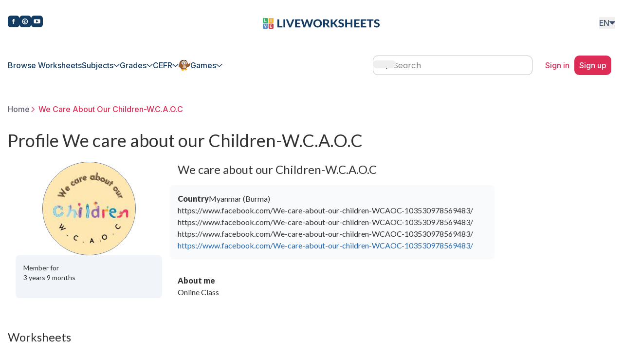

--- FILE ---
content_type: text/html; charset=UTF-8
request_url: https://www.liveworksheets.com/user/4594192?page=0
body_size: 38715
content:
<!DOCTYPE html>
<html lang="en" dir="ltr" prefix="content: http://purl.org/rss/1.0/modules/content/  dc: http://purl.org/dc/terms/  foaf: http://xmlns.com/foaf/0.1/  og: http://ogp.me/ns#  rdfs: http://www.w3.org/2000/01/rdf-schema#  schema: http://schema.org/  sioc: http://rdfs.org/sioc/ns#  sioct: http://rdfs.org/sioc/types#  skos: http://www.w3.org/2004/02/skos/core#  xsd: http://www.w3.org/2001/XMLSchema# " data-theme="light">
<head>

      <!-- Start Freestar Tag -->


    <!-- Freestar Recovered -->
    <script data-cfasync="false" type="text/javascript">
      (()=>{"use strict";var t={175:(t,e,n)=>{n.d(e,{A:()=>c});var r=n(601),o=n.n(r),i=n(314),a=n.n(i)()(o());a.push([t.id,'div.p2jwhr{position:fixed;top:0;left:0;width:100%;height:100%;background:rgba(0,0,0,.4);z-index:999999}div.p2jwhr *{box-sizing:border-box}div.p2jwhr div._1lh4dzy{position:fixed;top:50%;left:50%;transform:translate(-50%, -50%);display:flex;flex-direction:column;justify-content:flex-start;min-height:25vh;width:50%;background-color:#fff;border:none;border-radius:1em;box-shadow:0 0 10px rgba(0,0,0,.3);text-align:center;font-size:13px;font-family:Arial,Helvetica,sans-serif;font-weight:bold;line-height:2;color:#000}div.p2jwhr div._1lh4dzy *:before,div.p2jwhr div._1lh4dzy *:after{content:"";display:none}@media screen and (max-width: 479px){div.p2jwhr div._1lh4dzy{font-size:13px;width:90%}}@media screen and (min-width: 480px){div.p2jwhr div._1lh4dzy{font-size:14px;width:80%}}@media screen and (min-width: 608px){div.p2jwhr div._1lh4dzy{font-size:14px;width:70%}}@media screen and (min-width: 960px){div.p2jwhr div._1lh4dzy{font-size:16px;width:70%}}@media screen and (min-width: 1200px){div.p2jwhr div._1lh4dzy{font-size:16px;width:840px}}div.p2jwhr div._1lh4dzy header{width:100%;background-color:rgba(0,0,0,0);border:0;color:inherit;display:block;font-size:1em;font-family:inherit;letter-spacing:normal;margin:0;opacity:1;outline:none;padding:1em 2em;position:static;text-align:center}div.p2jwhr div._1lh4dzy header img{display:inline;margin:0 0 16px 0;padding:0;max-width:240px;max-height:60px}div.p2jwhr div._1lh4dzy header h2{display:block;line-height:1.3;padding:0;font-family:inherit;font-weight:normal;font-style:normal;text-decoration:initial;text-align:center;font-size:1.75em;margin:0;color:inherit}div.p2jwhr div._1lh4dzy header h2:not(img+*){margin-top:30px}div.p2jwhr div._1lh4dzy header span._1rtvgcl{position:absolute;top:0;right:15px;font-size:2em;font-weight:normal;cursor:pointer;color:inherit}div.p2jwhr div._1lh4dzy header span._1rtvgcl:hover{filter:brightness(115%)}div.p2jwhr div._1lh4dzy section{width:100%;margin:0;padding:1em 2em;text-align:center;font-family:inherit;color:inherit;background:rgba(0,0,0,0)}div.p2jwhr div._1lh4dzy section p{display:block;margin:0 0 1em 0;line-height:1.5;text-align:center;font-size:1em;font-family:inherit;color:inherit;overflow-wrap:break-word;font-weight:normal;font-style:normal;text-decoration:initial}div.p2jwhr div._1lh4dzy section p:last-of-type{margin:0 0 1.5em 0}div.p2jwhr div._1lh4dzy section._1qxy8qj{display:block}div.p2jwhr div._1lh4dzy section._1qxy8qj.phshx4{display:none}div.p2jwhr div._1lh4dzy section._1qxy8qj a.mhw2as._770xe2{color:var(--_770xe2)}div.p2jwhr div._1lh4dzy section._1qxy8qj a.mhw2as._1rxrmrp{text-decoration:var(--_1rxrmrp)}div.p2jwhr div._1lh4dzy section._1qxy8qj a.mhw2as.s1kg2p:visited{color:var(--s1kg2p)}div.p2jwhr div._1lh4dzy section._1qxy8qj div.itii56{display:block;margin:.75em;padding:0}div.p2jwhr div._1lh4dzy section._1qxy8qj div.itii56 p._1s6m894{max-width:80%;margin:0 auto;padding:0;font-size:.85em;color:inherit;font-style:normal;font-weight:normal;cursor:pointer}div.p2jwhr div._1lh4dzy section._23n4kn{display:block}div.p2jwhr div._1lh4dzy section._23n4kn.phshx4{display:none}div.p2jwhr div._1lh4dzy section._23n4kn h4.mmp3zp{color:inherit;text-align:initial;font-weight:normal;font-family:inherit;font-size:1.125em;margin:0 0 .5em .5em}div.p2jwhr div._1lh4dzy section._23n4kn div._13f99ws{display:flex;margin:1.5em 0}div.p2jwhr div._1lh4dzy section._23n4kn div._13f99ws ul._1urqzzc{max-height:300px;flex:2;list-style:none;overflow-y:auto;margin:0 1em 0 0;padding-inline-start:0}@media screen and (min-width: 608px){div.p2jwhr div._1lh4dzy section._23n4kn div._13f99ws ul._1urqzzc{flex:1;margin:0 2em 0 0}}div.p2jwhr div._1lh4dzy section._23n4kn div._13f99ws ul._1urqzzc li{padding:.75em;cursor:pointer;background:rgba(0,0,0,.05);font-weight:bold}div.p2jwhr div._1lh4dzy section._23n4kn div._13f99ws ul._1urqzzc li:hover{background:rgba(0,0,0,.075)}div.p2jwhr div._1lh4dzy section._23n4kn div._13f99ws ul._1urqzzc li._3wwul9{color:var(--_1bjlo52);background:var(--_8l5gry)}div.p2jwhr div._1lh4dzy section._23n4kn div._13f99ws div._1t1e2s{max-height:300px;overflow-y:auto;flex:3;display:flex;flex-direction:column;justify-content:space-between;text-align:initial}div.p2jwhr div._1lh4dzy section._23n4kn div._13f99ws div._1t1e2s ol._1awbera{display:none;list-style-type:decimal;text-align:initial;padding:0;margin:0 2em;font-weight:normal}div.p2jwhr div._1lh4dzy section._23n4kn div._13f99ws div._1t1e2s ol._1awbera._3wwul9{display:block}div.p2jwhr div._1lh4dzy section._23n4kn div._13f99ws div._1t1e2s p{margin:1em 0 0;text-align:inherit;font-style:italic}div.p2jwhr div._1lh4dzy section._23n4kn button.l4t94g{font-size:1em;text-transform:initial}div.p2jwhr div._1lh4dzy button.k2qb00{width:auto;height:auto;max-width:90%;cursor:pointer;display:inline-block;letter-spacing:normal;margin:.75em;opacity:1;outline:none;overflow-wrap:break-word;font-family:inherit;font-weight:normal;font-style:normal;text-decoration:initial;text-transform:uppercase;text-align:center;color:#fff;font-size:1.15em;padding:.75em 2em;padding-inline:2em;padding-block:.75em;line-height:normal;background:#40c28a;border:none;border-radius:.25em;box-shadow:none}div.p2jwhr div._1lh4dzy button.k2qb00:hover{filter:brightness(115%);box-shadow:none}div.p2jwhr div._1lh4dzy a._1duwtd9{height:50px;width:50px;position:absolute;bottom:5px;right:5px}div.p2jwhr div._1lh4dzy a._1duwtd9 img{position:initial;height:100%;width:100%;filter:drop-shadow(1px 1px 1px var(--_98rol4))}',""]);const c=a},314:t=>{t.exports=function(t){var e=[];return e.toString=function(){return this.map((function(e){var n="",r=void 0!==e[5];return e[4]&&(n+="@supports (".concat(e[4],") {")),e[2]&&(n+="@media ".concat(e[2]," {")),r&&(n+="@layer".concat(e[5].length>0?" ".concat(e[5]):""," {")),n+=t(e),r&&(n+="}"),e[2]&&(n+="}"),e[4]&&(n+="}"),n})).join("")},e.i=function(t,n,r,o,i){"string"==typeof t&&(t=[[null,t,void 0]]);var a={};if(r)for(var c=0;c<this.length;c++){var s=this[c][0];null!=s&&(a[s]=!0)}for(var l=0;l<t.length;l++){var u=[].concat(t[l]);r&&a[u[0]]||(void 0!==i&&(void 0===u[5]||(u[1]="@layer".concat(u[5].length>0?" ".concat(u[5]):""," {").concat(u[1],"}")),u[5]=i),n&&(u[2]?(u[1]="@media ".concat(u[2]," {").concat(u[1],"}"),u[2]=n):u[2]=n),o&&(u[4]?(u[1]="@supports (".concat(u[4],") {").concat(u[1],"}"),u[4]=o):u[4]="".concat(o)),e.push(u))}},e}},601:t=>{t.exports=function(t){return t[1]}},72:t=>{var e=[];function n(t){for(var n=-1,r=0;r<e.length;r++)if(e[r].identifier===t){n=r;break}return n}function r(t,r){for(var i={},a=[],c=0;c<t.length;c++){var s=t[c],l=r.base?s[0]+r.base:s[0],u=i[l]||0,d="".concat(l," ").concat(u);i[l]=u+1;var h=n(d),f={css:s[1],media:s[2],sourceMap:s[3],supports:s[4],layer:s[5]};if(-1!==h)e[h].references++,e[h].updater(f);else{var p=o(f,r);r.byIndex=c,e.splice(c,0,{identifier:d,updater:p,references:1})}a.push(d)}return a}function o(t,e){var n=e.domAPI(e);n.update(t);return function(e){if(e){if(e.css===t.css&&e.media===t.media&&e.sourceMap===t.sourceMap&&e.supports===t.supports&&e.layer===t.layer)return;n.update(t=e)}else n.remove()}}t.exports=function(t,o){var i=r(t=t||[],o=o||{});return function(t){t=t||[];for(var a=0;a<i.length;a++){var c=n(i[a]);e[c].references--}for(var s=r(t,o),l=0;l<i.length;l++){var u=n(i[l]);0===e[u].references&&(e[u].updater(),e.splice(u,1))}i=s}}},659:t=>{var e={};t.exports=function(t,n){var r=function(t){if(void 0===e[t]){var n=document.querySelector(t);if(window.HTMLIFrameElement&&n instanceof window.HTMLIFrameElement)try{n=n.contentDocument.head}catch(t){n=null}e[t]=n}return e[t]}(t);if(!r)throw new Error("Couldn't find a style target. This probably means that the value for the 'insert' parameter is invalid.");r.appendChild(n)}},540:t=>{t.exports=function(t){var e=document.createElement("style");return t.setAttributes(e,t.attributes),t.insert(e,t.options),e}},56:(t,e,n)=>{t.exports=function(t){var e=n.nc;e&&t.setAttribute("nonce",e)}},825:t=>{t.exports=function(t){if("undefined"==typeof document)return{update:function(){},remove:function(){}};var e=t.insertStyleElement(t);return{update:function(n){!function(t,e,n){var r="";n.supports&&(r+="@supports (".concat(n.supports,") {")),n.media&&(r+="@media ".concat(n.media," {"));var o=void 0!==n.layer;o&&(r+="@layer".concat(n.layer.length>0?" ".concat(n.layer):""," {")),r+=n.css,o&&(r+="}"),n.media&&(r+="}"),n.supports&&(r+="}");var i=n.sourceMap;i&&"undefined"!=typeof btoa&&(r+=`\n/*# sourceMappingURL=data:application/json;base64,`.concat(btoa(unescape(encodeURIComponent(JSON.stringify(i))))," */")),e.styleTagTransform(r,t,e.options)}(e,t,n)},remove:function(){!function(t){if(null===t.parentNode)return!1;t.parentNode.removeChild(t)}(e)}}}},113:t=>{t.exports=function(t,e){if(e.styleSheet)e.styleSheet.cssText=t;else{for(;e.firstChild;)e.removeChild(e.firstChild);e.appendChild(document.createTextNode(t))}}}},e={};function n(r){var o=e[r];if(void 0!==o)return o.exports;var i=e[r]={id:r,exports:{}};return t[r](i,i.exports,n),i.exports}n.n=t=>{var e=t&&t.__esModule?()=>t.default:()=>t;return n.d(e,{a:e}),e},n.d=(t,e)=>{for(var r in e)n.o(e,r)&&!n.o(t,r)&&Object.defineProperty(t,r,{enumerable:!0,get:e[r]})},n.o=(t,e)=>Object.prototype.hasOwnProperty.call(t,e),n.nc=void 0;const r={randomUUID:"undefined"!=typeof crypto&&crypto.randomUUID&&crypto.randomUUID.bind(crypto)};let o;const i=new Uint8Array(16);function a(){if(!o&&(o="undefined"!=typeof crypto&&crypto.getRandomValues&&crypto.getRandomValues.bind(crypto),!o))throw new Error("crypto.getRandomValues() not supported. See https://github.com/uuidjs/uuid#getrandomvalues-not-supported");return o(i)}const c=[];for(let t=0;t<256;++t)c.push((t+256).toString(16).slice(1));function s(t,e=0){return c[t[e+0]]+c[t[e+1]]+c[t[e+2]]+c[t[e+3]]+"-"+c[t[e+4]]+c[t[e+5]]+"-"+c[t[e+6]]+c[t[e+7]]+"-"+c[t[e+8]]+c[t[e+9]]+"-"+c[t[e+10]]+c[t[e+11]]+c[t[e+12]]+c[t[e+13]]+c[t[e+14]]+c[t[e+15]]}const l=function(t,e,n){if(r.randomUUID&&!e&&!t)return r.randomUUID();const o=(t=t||{}).random||(t.rng||a)();if(o[6]=15&o[6]|64,o[8]=63&o[8]|128,e){n=n||0;for(let t=0;t<16;++t)e[n+t]=o[t];return e}return s(o)};var u=n(72),d=n.n(u),h=n(825),f=n.n(h),p=n(659),v=n.n(p),m=n(56),y=n.n(m),g=n(540),w=n.n(g),b=n(113),x=n.n(b),k=n(175),L={};L.styleTagTransform=x(),L.setAttributes=y(),L.insert=v().bind(null,"head"),L.domAPI=f(),L.insertStyleElement=w();d()(k.A,L);k.A&&k.A.locals&&k.A.locals;function E(t){return E="function"==typeof Symbol&&"symbol"==typeof Symbol.iterator?function(t){return typeof t}:function(t){return t&&"function"==typeof Symbol&&t.constructor===Symbol&&t!==Symbol.prototype?"symbol":typeof t},E(t)}function j(){j=function(){return e};var t,e={},n=Object.prototype,r=n.hasOwnProperty,o=Object.defineProperty||function(t,e,n){t[e]=n.value},i="function"==typeof Symbol?Symbol:{},a=i.iterator||"@@iterator",c=i.asyncIterator||"@@asyncIterator",s=i.toStringTag||"@@toStringTag";function l(t,e,n){return Object.defineProperty(t,e,{value:n,enumerable:!0,configurable:!0,writable:!0}),t[e]}try{l({},"")}catch(t){l=function(t,e,n){return t[e]=n}}function u(t,e,n,r){var i=e&&e.prototype instanceof y?e:y,a=Object.create(i.prototype),c=new z(r||[]);return o(a,"_invoke",{value:A(t,n,c)}),a}function d(t,e,n){try{return{type:"normal",arg:t.call(e,n)}}catch(t){return{type:"throw",arg:t}}}e.wrap=u;var h="suspendedStart",f="suspendedYield",p="executing",v="completed",m={};function y(){}function g(){}function w(){}var b={};l(b,a,(function(){return this}));var x=Object.getPrototypeOf,k=x&&x(x(T([])));k&&k!==n&&r.call(k,a)&&(b=k);var L=w.prototype=y.prototype=Object.create(b);function C(t){["next","throw","return"].forEach((function(e){l(t,e,(function(t){return this._invoke(e,t)}))}))}function S(t,e){function n(o,i,a,c){var s=d(t[o],t,i);if("throw"!==s.type){var l=s.arg,u=l.value;return u&&"object"==E(u)&&r.call(u,"__await")?e.resolve(u.__await).then((function(t){n("next",t,a,c)}),(function(t){n("throw",t,a,c)})):e.resolve(u).then((function(t){l.value=t,a(l)}),(function(t){return n("throw",t,a,c)}))}c(s.arg)}var i;o(this,"_invoke",{value:function(t,r){function o(){return new e((function(e,o){n(t,r,e,o)}))}return i=i?i.then(o,o):o()}})}function A(e,n,r){var o=h;return function(i,a){if(o===p)throw Error("Generator is already running");if(o===v){if("throw"===i)throw a;return{value:t,done:!0}}for(r.method=i,r.arg=a;;){var c=r.delegate;if(c){var s=I(c,r);if(s){if(s===m)continue;return s}}if("next"===r.method)r.sent=r._sent=r.arg;else if("throw"===r.method){if(o===h)throw o=v,r.arg;r.dispatchException(r.arg)}else"return"===r.method&&r.abrupt("return",r.arg);o=p;var l=d(e,n,r);if("normal"===l.type){if(o=r.done?v:f,l.arg===m)continue;return{value:l.arg,done:r.done}}"throw"===l.type&&(o=v,r.method="throw",r.arg=l.arg)}}}function I(e,n){var r=n.method,o=e.iterator[r];if(o===t)return n.delegate=null,"throw"===r&&e.iterator.return&&(n.method="return",n.arg=t,I(e,n),"throw"===n.method)||"return"!==r&&(n.method="throw",n.arg=new TypeError("The iterator does not provide a '"+r+"' method")),m;var i=d(o,e.iterator,n.arg);if("throw"===i.type)return n.method="throw",n.arg=i.arg,n.delegate=null,m;var a=i.arg;return a?a.done?(n[e.resultName]=a.value,n.next=e.nextLoc,"return"!==n.method&&(n.method="next",n.arg=t),n.delegate=null,m):a:(n.method="throw",n.arg=new TypeError("iterator result is not an object"),n.delegate=null,m)}function P(t){var e={tryLoc:t[0]};1 in t&&(e.catchLoc=t[1]),2 in t&&(e.finallyLoc=t[2],e.afterLoc=t[3]),this.tryEntries.push(e)}function Y(t){var e=t.completion||{};e.type="normal",delete e.arg,t.completion=e}function z(t){this.tryEntries=[{tryLoc:"root"}],t.forEach(P,this),this.reset(!0)}function T(e){if(e||""===e){var n=e[a];if(n)return n.call(e);if("function"==typeof e.next)return e;if(!isNaN(e.length)){var o=-1,i=function n(){for(;++o<e.length;)if(r.call(e,o))return n.value=e[o],n.done=!1,n;return n.value=t,n.done=!0,n};return i.next=i}}throw new TypeError(E(e)+" is not iterable")}return g.prototype=w,o(L,"constructor",{value:w,configurable:!0}),o(w,"constructor",{value:g,configurable:!0}),g.displayName=l(w,s,"GeneratorFunction"),e.isGeneratorFunction=function(t){var e="function"==typeof t&&t.constructor;return!!e&&(e===g||"GeneratorFunction"===(e.displayName||e.name))},e.mark=function(t){return Object.setPrototypeOf?Object.setPrototypeOf(t,w):(t.__proto__=w,l(t,s,"GeneratorFunction")),t.prototype=Object.create(L),t},e.awrap=function(t){return{__await:t}},C(S.prototype),l(S.prototype,c,(function(){return this})),e.AsyncIterator=S,e.async=function(t,n,r,o,i){void 0===i&&(i=Promise);var a=new S(u(t,n,r,o),i);return e.isGeneratorFunction(n)?a:a.next().then((function(t){return t.done?t.value:a.next()}))},C(L),l(L,s,"Generator"),l(L,a,(function(){return this})),l(L,"toString",(function(){return"[object Generator]"})),e.keys=function(t){var e=Object(t),n=[];for(var r in e)n.push(r);return n.reverse(),function t(){for(;n.length;){var r=n.pop();if(r in e)return t.value=r,t.done=!1,t}return t.done=!0,t}},e.values=T,z.prototype={constructor:z,reset:function(e){if(this.prev=0,this.next=0,this.sent=this._sent=t,this.done=!1,this.delegate=null,this.method="next",this.arg=t,this.tryEntries.forEach(Y),!e)for(var n in this)"t"===n.charAt(0)&&r.call(this,n)&&!isNaN(+n.slice(1))&&(this[n]=t)},stop:function(){this.done=!0;var t=this.tryEntries[0].completion;if("throw"===t.type)throw t.arg;return this.rval},dispatchException:function(e){if(this.done)throw e;var n=this;function o(r,o){return c.type="throw",c.arg=e,n.next=r,o&&(n.method="next",n.arg=t),!!o}for(var i=this.tryEntries.length-1;i>=0;--i){var a=this.tryEntries[i],c=a.completion;if("root"===a.tryLoc)return o("end");if(a.tryLoc<=this.prev){var s=r.call(a,"catchLoc"),l=r.call(a,"finallyLoc");if(s&&l){if(this.prev<a.catchLoc)return o(a.catchLoc,!0);if(this.prev<a.finallyLoc)return o(a.finallyLoc)}else if(s){if(this.prev<a.catchLoc)return o(a.catchLoc,!0)}else{if(!l)throw Error("try statement without catch or finally");if(this.prev<a.finallyLoc)return o(a.finallyLoc)}}}},abrupt:function(t,e){for(var n=this.tryEntries.length-1;n>=0;--n){var o=this.tryEntries[n];if(o.tryLoc<=this.prev&&r.call(o,"finallyLoc")&&this.prev<o.finallyLoc){var i=o;break}}i&&("break"===t||"continue"===t)&&i.tryLoc<=e&&e<=i.finallyLoc&&(i=null);var a=i?i.completion:{};return a.type=t,a.arg=e,i?(this.method="next",this.next=i.finallyLoc,m):this.complete(a)},complete:function(t,e){if("throw"===t.type)throw t.arg;return"break"===t.type||"continue"===t.type?this.next=t.arg:"return"===t.type?(this.rval=this.arg=t.arg,this.method="return",this.next="end"):"normal"===t.type&&e&&(this.next=e),m},finish:function(t){for(var e=this.tryEntries.length-1;e>=0;--e){var n=this.tryEntries[e];if(n.finallyLoc===t)return this.complete(n.completion,n.afterLoc),Y(n),m}},catch:function(t){for(var e=this.tryEntries.length-1;e>=0;--e){var n=this.tryEntries[e];if(n.tryLoc===t){var r=n.completion;if("throw"===r.type){var o=r.arg;Y(n)}return o}}throw Error("illegal catch attempt")},delegateYield:function(e,n,r){return this.delegate={iterator:T(e),resultName:n,nextLoc:r},"next"===this.method&&(this.arg=t),m}},e}function C(t,e,n,r,o,i,a){try{var c=t[i](a),s=c.value}catch(t){return void n(t)}c.done?e(s):Promise.resolve(s).then(r,o)}function S(t){return function(){var e=this,n=arguments;return new Promise((function(r,o){var i=t.apply(e,n);function a(t){C(i,r,o,a,c,"next",t)}function c(t){C(i,r,o,a,c,"throw",t)}a(void 0)}))}}var A="ZnMtYWRiLWVycg",I=function(){var t=S(j().mark((function t(){var e,n,r,o,i;return j().wrap((function(t){for(;;)switch(t.prev=t.next){case 0:if(document.body){t.next=3;break}return t.next=3,new Promise((function(t){return document.addEventListener("DOMContentLoaded",t)}));case 3:for(e=["YWQ=","YmFubmVyLWFk","YmFubmVyX2Fk","YmFubmVyLWFkLWNvbnRhaW5lcg==","YWQtc2lkZXJhaWw=","c3RpY2t5YWRz","aW1wcnRudC1jbnQ="],(n=document.createElement("div")).textContent=Math.random().toString(),n.setAttribute(atob("ZGF0YS1mcmVlc3Rhci1hZA=="),Math.random().toString()),r=0;r<e.length;r++)n.classList.add(atob(e[r]));if(n.style.display="block",document.body.appendChild(n),o=window.getComputedStyle(n),i=null==o?void 0:o.display,n.remove(),"none"!==i){t.next=15;break}throw new Error(A);case 15:case"end":return t.stop()}}),t)})));return function(){return t.apply(this,arguments)}}(),P=function(){var t=S(j().mark((function t(e){var n,r=arguments;return j().wrap((function(t){for(;;)switch(t.prev=t.next){case 0:return n=r.length>1&&void 0!==r[1]&&r[1],t.abrupt("return",new Promise((function(t,r){var o=document.createElement("script");try{o.src=e,o.addEventListener("load",(function(){n?z(e,t,r):t()})),o.addEventListener("error",(function(){r(A)})),document.head.appendChild(o)}catch(t){r(t)}finally{o.remove()}})));case 2:case"end":return t.stop()}}),t)})));return function(e){return t.apply(this,arguments)}}(),Y=function(){var t=S(j().mark((function t(){var e,n=arguments;return j().wrap((function(t){for(;;)switch(t.prev=t.next){case 0:return e=n.length>0&&void 0!==n[0]?n[0]:atob("aHR0cHM6Ly9hLnB1Yi5uZXR3b3JrL2NvcmUvaW1ncy8xLnBuZw"),t.abrupt("return",new Promise((function(t,n){var r=encodeURIComponent((new Date).toISOString().split("Z")[0]),o=document.createElement("img");o.src="".concat(e,"?x=").concat(r),o.onload=S(j().mark((function r(){return j().wrap((function(r){for(;;)switch(r.prev=r.next){case 0:return r.next=2,z(e,t,n);case 2:t(),o.remove();case 4:case"end":return r.stop()}}),r)}))),o.onerror=function(){n(A),o.remove()},document.body.appendChild(o)})));case 2:case"end":return t.stop()}}),t)})));return function(){return t.apply(this,arguments)}}(),z=function(){var t=S(j().mark((function t(e,n,r){var o,i,a,c;return j().wrap((function(t){for(;;)switch(t.prev=t.next){case 0:return t.prev=0,t.next=3,fetch(e);case 3:o=t.sent,i=null==o?void 0:o.redirected,a=null==o?void 0:o.url,c=!!a&&a!==e,i||c?r(A):n(),t.next=13;break;case 10:t.prev=10,t.t0=t.catch(0),r(A);case 13:case"end":return t.stop()}}),t,null,[[0,10]])})));return function(e,n,r){return t.apply(this,arguments)}}();function T(t){return T="function"==typeof Symbol&&"symbol"==typeof Symbol.iterator?function(t){return typeof t}:function(t){return t&&"function"==typeof Symbol&&t.constructor===Symbol&&t!==Symbol.prototype?"symbol":typeof t},T(t)}function O(){O=function(){return e};var t,e={},n=Object.prototype,r=n.hasOwnProperty,o=Object.defineProperty||function(t,e,n){t[e]=n.value},i="function"==typeof Symbol?Symbol:{},a=i.iterator||"@@iterator",c=i.asyncIterator||"@@asyncIterator",s=i.toStringTag||"@@toStringTag";function l(t,e,n){return Object.defineProperty(t,e,{value:n,enumerable:!0,configurable:!0,writable:!0}),t[e]}try{l({},"")}catch(t){l=function(t,e,n){return t[e]=n}}function u(t,e,n,r){var i=e&&e.prototype instanceof y?e:y,a=Object.create(i.prototype),c=new P(r||[]);return o(a,"_invoke",{value:C(t,n,c)}),a}function d(t,e,n){try{return{type:"normal",arg:t.call(e,n)}}catch(t){return{type:"throw",arg:t}}}e.wrap=u;var h="suspendedStart",f="suspendedYield",p="executing",v="completed",m={};function y(){}function g(){}function w(){}var b={};l(b,a,(function(){return this}));var x=Object.getPrototypeOf,k=x&&x(x(Y([])));k&&k!==n&&r.call(k,a)&&(b=k);var L=w.prototype=y.prototype=Object.create(b);function E(t){["next","throw","return"].forEach((function(e){l(t,e,(function(t){return this._invoke(e,t)}))}))}function j(t,e){function n(o,i,a,c){var s=d(t[o],t,i);if("throw"!==s.type){var l=s.arg,u=l.value;return u&&"object"==T(u)&&r.call(u,"__await")?e.resolve(u.__await).then((function(t){n("next",t,a,c)}),(function(t){n("throw",t,a,c)})):e.resolve(u).then((function(t){l.value=t,a(l)}),(function(t){return n("throw",t,a,c)}))}c(s.arg)}var i;o(this,"_invoke",{value:function(t,r){function o(){return new e((function(e,o){n(t,r,e,o)}))}return i=i?i.then(o,o):o()}})}function C(e,n,r){var o=h;return function(i,a){if(o===p)throw Error("Generator is already running");if(o===v){if("throw"===i)throw a;return{value:t,done:!0}}for(r.method=i,r.arg=a;;){var c=r.delegate;if(c){var s=S(c,r);if(s){if(s===m)continue;return s}}if("next"===r.method)r.sent=r._sent=r.arg;else if("throw"===r.method){if(o===h)throw o=v,r.arg;r.dispatchException(r.arg)}else"return"===r.method&&r.abrupt("return",r.arg);o=p;var l=d(e,n,r);if("normal"===l.type){if(o=r.done?v:f,l.arg===m)continue;return{value:l.arg,done:r.done}}"throw"===l.type&&(o=v,r.method="throw",r.arg=l.arg)}}}function S(e,n){var r=n.method,o=e.iterator[r];if(o===t)return n.delegate=null,"throw"===r&&e.iterator.return&&(n.method="return",n.arg=t,S(e,n),"throw"===n.method)||"return"!==r&&(n.method="throw",n.arg=new TypeError("The iterator does not provide a '"+r+"' method")),m;var i=d(o,e.iterator,n.arg);if("throw"===i.type)return n.method="throw",n.arg=i.arg,n.delegate=null,m;var a=i.arg;return a?a.done?(n[e.resultName]=a.value,n.next=e.nextLoc,"return"!==n.method&&(n.method="next",n.arg=t),n.delegate=null,m):a:(n.method="throw",n.arg=new TypeError("iterator result is not an object"),n.delegate=null,m)}function A(t){var e={tryLoc:t[0]};1 in t&&(e.catchLoc=t[1]),2 in t&&(e.finallyLoc=t[2],e.afterLoc=t[3]),this.tryEntries.push(e)}function I(t){var e=t.completion||{};e.type="normal",delete e.arg,t.completion=e}function P(t){this.tryEntries=[{tryLoc:"root"}],t.forEach(A,this),this.reset(!0)}function Y(e){if(e||""===e){var n=e[a];if(n)return n.call(e);if("function"==typeof e.next)return e;if(!isNaN(e.length)){var o=-1,i=function n(){for(;++o<e.length;)if(r.call(e,o))return n.value=e[o],n.done=!1,n;return n.value=t,n.done=!0,n};return i.next=i}}throw new TypeError(T(e)+" is not iterable")}return g.prototype=w,o(L,"constructor",{value:w,configurable:!0}),o(w,"constructor",{value:g,configurable:!0}),g.displayName=l(w,s,"GeneratorFunction"),e.isGeneratorFunction=function(t){var e="function"==typeof t&&t.constructor;return!!e&&(e===g||"GeneratorFunction"===(e.displayName||e.name))},e.mark=function(t){return Object.setPrototypeOf?Object.setPrototypeOf(t,w):(t.__proto__=w,l(t,s,"GeneratorFunction")),t.prototype=Object.create(L),t},e.awrap=function(t){return{__await:t}},E(j.prototype),l(j.prototype,c,(function(){return this})),e.AsyncIterator=j,e.async=function(t,n,r,o,i){void 0===i&&(i=Promise);var a=new j(u(t,n,r,o),i);return e.isGeneratorFunction(n)?a:a.next().then((function(t){return t.done?t.value:a.next()}))},E(L),l(L,s,"Generator"),l(L,a,(function(){return this})),l(L,"toString",(function(){return"[object Generator]"})),e.keys=function(t){var e=Object(t),n=[];for(var r in e)n.push(r);return n.reverse(),function t(){for(;n.length;){var r=n.pop();if(r in e)return t.value=r,t.done=!1,t}return t.done=!0,t}},e.values=Y,P.prototype={constructor:P,reset:function(e){if(this.prev=0,this.next=0,this.sent=this._sent=t,this.done=!1,this.delegate=null,this.method="next",this.arg=t,this.tryEntries.forEach(I),!e)for(var n in this)"t"===n.charAt(0)&&r.call(this,n)&&!isNaN(+n.slice(1))&&(this[n]=t)},stop:function(){this.done=!0;var t=this.tryEntries[0].completion;if("throw"===t.type)throw t.arg;return this.rval},dispatchException:function(e){if(this.done)throw e;var n=this;function o(r,o){return c.type="throw",c.arg=e,n.next=r,o&&(n.method="next",n.arg=t),!!o}for(var i=this.tryEntries.length-1;i>=0;--i){var a=this.tryEntries[i],c=a.completion;if("root"===a.tryLoc)return o("end");if(a.tryLoc<=this.prev){var s=r.call(a,"catchLoc"),l=r.call(a,"finallyLoc");if(s&&l){if(this.prev<a.catchLoc)return o(a.catchLoc,!0);if(this.prev<a.finallyLoc)return o(a.finallyLoc)}else if(s){if(this.prev<a.catchLoc)return o(a.catchLoc,!0)}else{if(!l)throw Error("try statement without catch or finally");if(this.prev<a.finallyLoc)return o(a.finallyLoc)}}}},abrupt:function(t,e){for(var n=this.tryEntries.length-1;n>=0;--n){var o=this.tryEntries[n];if(o.tryLoc<=this.prev&&r.call(o,"finallyLoc")&&this.prev<o.finallyLoc){var i=o;break}}i&&("break"===t||"continue"===t)&&i.tryLoc<=e&&e<=i.finallyLoc&&(i=null);var a=i?i.completion:{};return a.type=t,a.arg=e,i?(this.method="next",this.next=i.finallyLoc,m):this.complete(a)},complete:function(t,e){if("throw"===t.type)throw t.arg;return"break"===t.type||"continue"===t.type?this.next=t.arg:"return"===t.type?(this.rval=this.arg=t.arg,this.method="return",this.next="end"):"normal"===t.type&&e&&(this.next=e),m},finish:function(t){for(var e=this.tryEntries.length-1;e>=0;--e){var n=this.tryEntries[e];if(n.finallyLoc===t)return this.complete(n.completion,n.afterLoc),I(n),m}},catch:function(t){for(var e=this.tryEntries.length-1;e>=0;--e){var n=this.tryEntries[e];if(n.tryLoc===t){var r=n.completion;if("throw"===r.type){var o=r.arg;I(n)}return o}}throw Error("illegal catch attempt")},delegateYield:function(e,n,r){return this.delegate={iterator:Y(e),resultName:n,nextLoc:r},"next"===this.method&&(this.arg=t),m}},e}function H(t,e,n,r,o,i,a){try{var c=t[i](a),s=c.value}catch(t){return void n(t)}c.done?e(s):Promise.resolve(s).then(r,o)}function U(t){return function(){var e=this,n=arguments;return new Promise((function(r,o){var i=t.apply(e,n);function a(t){H(i,r,o,a,c,"next",t)}function c(t){H(i,r,o,a,c,"throw",t)}a(void 0)}))}}function _(t,e){for(var n=0;n<e.length;n++){var r=e[n];r.enumerable=r.enumerable||!1,r.configurable=!0,"value"in r&&(r.writable=!0),Object.defineProperty(t,R(r.key),r)}}function R(t){var e=function(t,e){if("object"!=T(t)||!t)return t;var n=t[Symbol.toPrimitive];if(void 0!==n){var r=n.call(t,e||"default");if("object"!=T(r))return r;throw new TypeError("@@toPrimitive must return a primitive value.")}return("string"===e?String:Number)(t)}(t,"string");return"symbol"==T(e)?e:e+""}var F=function(){return t=function t(e){!function(t,e){if(!(t instanceof e))throw new TypeError("Cannot call a class as a function")}(this,t),this.config=null,this.langCode=null,this.languages=this.getUserPreferredLanguages(e)},e=[{key:"init",value:(i=U(O().mark((function t(){return O().wrap((function(t){for(;;)switch(t.prev=t.next){case 0:return t.next=2,this.fetchConfig();case 2:this.config=t.sent,null!==this.config&&(this.langCode=this.getFirstSupportedLanguage(this.languages),this.observe());case 4:case"end":return t.stop()}}),t,this)}))),function(){return i.apply(this,arguments)})},{key:"fetchConfig",value:(o=U(O().mark((function t(){var e,n,r,o,i,a;return O().wrap((function(t){for(;;)switch(t.prev=t.next){case 0:return n=(e=["Y29uZmlnLmNvbmZpZy1mYWN0b3J5LmNvbQ==","Y29uZmlnLmNvbnRlbnQtc2V0dGluZ3MuY29t","Y29uZmlnLnNpdGUtY29uZmlnLmNvbQ==","Y29uZmlnLmZyZmlndXJlcy5jb20="]).length-1,r=Number.isNaN(Number(localStorage.getItem("fs.cdi")))?0:Number(localStorage.getItem("fs.cdi")),o=Number.isNaN(Number(localStorage.getItem("fs.cfc")))?0:Number(localStorage.getItem("fs.cfc")),i=atob(e[r]),a="https://".concat(i,"/liveworksheets-com.json"),t.prev=6,t.next=9,fetch(a);case 9:return t.abrupt("return",t.sent.json());case 12:return t.prev=12,t.t0=t.catch(6),++o>=3&&(o=0,r++),r>n&&(r=0),t.abrupt("return",null);case 18:return t.prev=18,localStorage.setItem("fs.cdi",r),localStorage.setItem("fs.cfc",o),t.finish(18);case 22:case"end":return t.stop()}}),t,null,[[6,12,18,22]])}))),function(){return o.apply(this,arguments)})},{key:"killScroll",value:function(t){if(t.isScrollDisabled){this.existingOverflow=document.body.style.overflow,document.body.style.overflow="hidden";var e=window.pageYOffset||document.documentElement.scrollTop,n=window.pageXOffset||document.documentElement.scrollLeft;document.body.style.top="-".concat(e,"px"),document.body.style.left="-".concat(n,"px"),window.onscroll=function(){window.scrollTo(n,e)}}}},{key:"reviveScroll",value:function(){document.body.style.overflow=this.existingOverflow||"",window.onscroll=function(){}}},{key:"getUserPreferredLanguages",value:function(t){var e=t.languages,n=t.language,r=void 0===e?[n]:e;if(r)return r.map((function(t){var e=t.trim().toLowerCase();if(!e.includes("zh"))return e.split(/-|_/)[0];var n=e.split(/-|_/)[1];return"zh"===e||["hans","cn","sg"].includes(n)?"zh":["hant","hk","mo","tw"].includes(n)?"zh-hant":void 0}))}},{key:"getFirstSupportedLanguage",value:function(t){var e=this,n=["title","paragraphOne","buttonText"],r=t.find((function(t){return n.every((function(n){return!!e.config[n][t]}))}));return void 0!==r?r:"en"}},{key:"getLocalizedTextContent",value:function(t,e){var n,r=arguments.length>2&&void 0!==arguments[2]&&arguments[2],o=t[e];if(void 0===o)throw new Error("Config text not found for text key ".concat(e));return r?null!==(n=o[this.langCode])&&void 0!==n?n:o.en:o[this.langCode]}},{key:"getPixelString",value:function(t){return"number"==typeof t?"".concat(t,"px"):null}},{key:"pickContrastingColorValue",value:function(t,e,n){var r=t.substring(1,7);return.299*parseInt(r.substring(0,2),16)+.587*parseInt(r.substring(2,4),16)+.114*parseInt(r.substring(4,6),16)>=128?e:n}},{key:"generateOverlay",value:function(t){var e=this,n=t.siteId,r=t.isCloseEnabled,o=t.dismissDuration,i=t.dismissDurationPv,a=t.logoUrl,c=t.font,s=t.paragraphTwo,l=t.paragraphThree,u=t.closeText,d=t.linkText,h=t.linkUrl,f=t.textColor,p=t.headerTextColor,v=t.buttonTextColor,m=t.headerBgColor,y=t.bgColor,g=t.buttonBgColor,w=t.borderColor,b=t.borderWidth,x=t.borderRadius,k=t.closeButtonColor,L=t.closeTextColor,E=t.linkTextColor,j=t.linkTextDecoration,C=t.linkVisitedTextColor,S=t.hasFsBranding,A=t.disableInstructions,I=document.createElement("div");I.style.setProperty("--_8l5gry",g||"#40C28A"),I.style.setProperty("--_1bjlo52",v||"#000000"),I.style.setProperty("--_98rol4",this.pickContrastingColorValue(y||"#FFFFFF","white","black")),E&&I.style.setProperty("--_770xe2",E),C&&I.style.setProperty("--s1kg2p",C),j&&I.style.setProperty("--_1rxrmrp",j),I.classList.add("p2jwhr"),I.id="_1eujfjo",I.dir="auto",this.oid=I.id;var P=document.createElement("div");P.classList.add("_1lh4dzy"),y&&(P.style.backgroundColor=y),c&&(P.style.fontFamily=c),f&&(P.style.color=f);var Y=this.getPixelString(x),z=this.getPixelString(b);Y&&(P.style.borderRadius=Y),(w||z)&&(P.style.borderStyle="solid"),w&&(P.style.borderColor=w),z&&(P.style.borderWidth=z);var T=document.createElement("header");if(p&&(T.style.color=p),m){T.style.backgroundColor=m;var O=Y||"1em";T.style.borderTopLeftRadius=O,T.style.borderTopRightRadius=O}if(a){var H=document.createElement("img");H.src=a,H.alt="Logo",H.onerror=function(){this.style.display="none"},T.appendChild(H)}var U=document.createElement("h2");U.textContent=this.getLocalizedTextContent(t,"title"),T.appendChild(U);var _=document.createElement("section");_.classList.add("_1qxy8qj");var R=document.createElement("p");if(R.textContent=this.getLocalizedTextContent(t,"paragraphOne"),_.appendChild(R),s&&0!==Object.keys(s).length){var F=document.createElement("p");F.textContent=this.getLocalizedTextContent(t,"paragraphTwo"),_.appendChild(F)}if(l&&0!==Object.keys(l).length){var B=document.createElement("p");B.textContent=this.getLocalizedTextContent(t,"paragraphThree"),_.appendChild(B)}var V=d&&this.getLocalizedTextContent(t,"linkText"),q=h&&this.getLocalizedTextContent(t,"linkUrl",!0);if(V&&q){var N=document.createElement("div");N.style.margin="0 0 1em";var G=document.createElement("a");G.classList.add("mhw2as"),E&&G.classList.add("_770xe2"),C&&G.classList.add("s1kg2p"),j&&G.classList.add("_1rxrmrp"),G.textContent=V,G.href=q,G.target="_blank",N.appendChild(G),_.appendChild(N)}var Q=document.createElement("button");if(Q.classList.add("k2qb00"),Q.tabIndex=0,Q.textContent=this.getLocalizedTextContent(t,"buttonText"),g&&(Q.style.backgroundColor=g),v&&(Q.style.color=v),Q.onclick=function(){document.querySelector("section._1qxy8qj").classList.add("phshx4"),document.querySelector("section._23n4kn").classList.remove("phshx4")},_.appendChild(Q),r){var D=function(){I.remove(),e.reviveScroll(),o||i?(sessionStorage.removeItem("fs.adb".concat(n||"",".dis")),i?e.updateValues("p"):o&&e.updateValues("dt")):sessionStorage.setItem("fs.adb".concat(n||"",".dis"),"1")},M=document.createElement("span");if(M.classList.add("_1rtvgcl"),M.innerHTML="&times;",M.tabIndex=0,k&&(M.style.color=k),M.addEventListener("click",D),T.appendChild(M),u&&0!==Object.keys(u).length){var W=document.createElement("div");W.classList.add("itii56");var J=document.createElement("p");J.classList.add("_1s6m894"),J.textContent=this.getLocalizedTextContent(t,"closeText"),L&&(J.style.color=L),J.addEventListener("click",D),W.appendChild(J),_.appendChild(W)}}var Z=document.createElement("section");Z.classList.add("_23n4kn","phshx4");var X=document.createElement("h4");X.classList.add("mmp3zp"),X.textContent=this.getLocalizedTextContent(t,"instructionsTitle");var K=document.createElement("div");K.classList.add("_13f99ws");var $=document.createElement("ul");$.classList.add("_1urqzzc");var tt=document.createElement("div");tt.classList.add("_1t1e2s"),A.forEach((function(t,n){var r=document.createElement("li");r.onclick=function(){return function(t){for(var e=document.querySelectorAll("._1urqzzc > li"),n=document.getElementsByClassName("_1awbera"),r=0;r<n.length;r++)e[r].classList.remove("_3wwul9"),n[r].classList.remove("_3wwul9");e[t].classList.add("_3wwul9"),n[t].classList.add("_3wwul9")}(n)},r.textContent=e.getLocalizedTextContent(t,"name",!0),$.appendChild(r);var o=document.createElement("ol");o.classList.add("_1awbera"),0===n&&(r.classList.add("_3wwul9"),o.classList.add("_3wwul9")),e.getLocalizedTextContent(t,"steps").forEach((function(t){var e=document.createElement("li");e.textContent=t,o.appendChild(e)})),tt.appendChild(o)}));var et=this.getLocalizedTextContent(t,"disclaimerText"),nt=document.createElement("p");nt.textContent=et,tt.appendChild(nt),K.appendChild($),K.appendChild(tt);var rt=document.createElement("button");if(rt.classList.add("k2qb00","l4t94g"),rt.textContent=this.getLocalizedTextContent(t,"backButtonText"),g&&(rt.style.backgroundColor=g),v&&(rt.style.color=v),rt.onclick=function(){document.querySelector("section._23n4kn").classList.add("phshx4"),document.querySelector("section._1qxy8qj").classList.remove("phshx4")},Z.appendChild(X),Z.appendChild(K),Z.appendChild(rt),P.appendChild(T),P.appendChild(_),P.appendChild(Z),S){var ot=document.createElement("a");ot.classList.add("_1duwtd9"),ot.href=atob("aHR0cHM6Ly9mcmVlc3Rhci5jb20vYWQtcHJvZHVjdHMvZGVza3RvcC1tb2JpbGUvZnJlZXN0YXItcmVjb3ZlcmVk"),ot.target="_blank";var it=document.createElement("img");it.alt="Logo",it.src=this.pickContrastingColorValue(y||"#FFFFFF","[data-uri]","[data-uri]"),ot.appendChild(it),P.appendChild(ot)}return I.appendChild(P),I}},{key:"getAndSetOverlay",value:(r=U(O().mark((function t(e){var n,r,o,i;return O().wrap((function(t){for(;;)switch(t.prev=t.next){case 0:if(this.post(!0,e),e.dismissDuration||e.dismissDurationPv||"1"!==sessionStorage.getItem("fs.adb".concat(e.siteId||"",".dis"))){t.next=3;break}return t.abrupt("return");case 3:if(n=localStorage.getItem("fs.adb"),r=n&&JSON.parse(n),!e.dismissDurationPv||!r.p||"number"!=typeof r.p){t.next=14;break}if(!(e.dismissDurationPv<=r.p+1)){t.next=10;break}this.clearValue("p"),t.next=12;break;case 10:return this.updateValues("p"),t.abrupt("return");case 12:t.next=15;break;case 14:this.clearValue("p");case 15:if(o=parseInt(r.dt,10),!e.dismissDuration||!o){t.next=25;break}if(!(Math.abs((Date.now()-o)/36e5)<e.dismissDuration)){t.next=22;break}return t.abrupt("return");case 22:this.clearValue("dt");case 23:t.next=26;break;case 25:this.clearValue("dt");case 26:if(document.body){t.next=29;break}return t.next=29,new Promise((function(t){return document.addEventListener("DOMContentLoaded",t)}));case 29:if(this.killScroll(e),null===document.querySelector("#".concat(this.oid))){t.next=32;break}return t.abrupt("return");case 32:i=this.generateOverlay(e),document.body.appendChild(i);case 34:case"end":return t.stop()}}),t,this)}))),function(t){return r.apply(this,arguments)})},{key:"getStatus",value:function(t,e){return!0===e?1:2===t||1===t?2:0}},{key:"getAndSetData",value:function(t){var e,n,r,o=localStorage.getItem("fs.adb"),i=o&&JSON.parse(o),a=Date.now();return i?(e=i.i,n=i.ot,r=this.getStatus(i.s,t)):(i={},e=l(),n=a,r=t?1:0),i.i=e,i.s=r,i.ot=n,i.lt=a,localStorage.setItem("fs.adb",JSON.stringify(i)),i}},{key:"updateValues",value:function(t){var e=localStorage.getItem("fs.adb"),n=e&&JSON.parse(e);"p"===t?(n.p=n.p?n.p+1:1,n.dt&&delete n.dt):"dt"===t&&(n.dt=Date.now(),n.p&&delete n.p),localStorage.setItem("fs.adb",JSON.stringify(n))}},{key:"clearValue",value:function(t){var e=localStorage.getItem("fs.adb"),n=e&&JSON.parse(e);n[t]&&(delete n[t],localStorage.setItem("fs.adb",JSON.stringify(n)))}},{key:"post",value:function(t,e){var n=atob("c2l0ZS1jb25maWcuY29t"),r=e.cDomain||n,o="https://".concat(r,"/v2/abr"),i=this.getAndSetData(t),a=e.accountId,c=e.siteId,s=navigator.userAgent||window.navigator.userAgent,l=document.referrer,u=window.location,d={accountId:a,siteId:c,userId:i.i,url:u.href,referalURL:l,userAgent:s,status:function(t){switch(t){case 0:return"not detected";case 1:return"detected";case 2:return"recovered";default:return}}(i.s),returning:i.ot!==i.lt,version:"1.3.5"};fetch(o,{method:"POST",headers:{"Content-Type":"application/json","X-Client-Geo-Location":"{client_region},{client_region_subdivision},{client_city}"},body:JSON.stringify(d)}).catch((function(){}))}},{key:"observe",value:function(){var t=this,e="";new MutationObserver((function(){location.pathname!==e&&(e=location.pathname,t.run())})).observe(document,{subtree:!0,childList:!0})}},{key:"run",value:function(){var t=this,e=this.config;setTimeout(U(O().mark((function n(){return O().wrap((function(n){for(;;)switch(n.prev=n.next){case 0:return n.prev=0,n.next=3,I();case 3:return n.next=5,Y();case 5:return n.next=7,P(atob("aHR0cHM6Ly9hLnB1Yi5uZXR3b3JrL2NvcmUvcHJlYmlkLXVuaXZlcnNhbC1jcmVhdGl2ZS5qcw=="),!0);case 7:return n.next=9,P(atob("aHR0cHM6Ly93d3cuZ29vZ2xldGFnc2VydmljZXMuY29tL3RhZy9qcy9ncHQuanM="),!1);case 9:t.post(!1,e),n.next=17;break;case 12:if(n.prev=12,n.t0=n.catch(0),n.t0!==A&&(null===n.t0||void 0===n.t0?void 0:n.t0.message)!==A){n.next=17;break}return n.next=17,t.getAndSetOverlay(e);case 17:case"end":return n.stop()}}),n,null,[[0,12]])}))),500)}}],e&&_(t.prototype,e),n&&_(t,n),Object.defineProperty(t,"prototype",{writable:!1}),t;var t,e,n,r,o,i}();window.fsabrActive=!0,new F(window.navigator).init()})();
    </script>


    <link rel="preconnect" href="https://a.pub.network/" crossorigin />
    <link rel="preconnect" href="https://b.pub.network/" crossorigin />
    <link rel="preconnect" href="https://c.pub.network/" crossorigin />
    <link rel="preconnect" href="https://d.pub.network/" crossorigin />
    <link rel="preconnect" href="https://btloader.com/" crossorigin />
    <link rel="preconnect" href="https://api.btloader.com/" crossorigin />
    <link rel="preconnect" href="https://cdn.confiant-integrations.net" crossorigin />
    <link rel="stylesheet" href="https://a.pub.network/liveworksheets-com/cls.css">
    <script data-cfasync="false" type="text/javascript">
      var isEmbedPage = window.location.pathname.includes('/embed/');
      var isLoginPage = window.location.pathname.includes('/user/login');
      var isRegisterPage = window.location.pathname.includes('/user/register');
      var isPricingPage = window.location.pathname.includes('/pricing');
      var freestar = freestar || {};
      freestar.queue = freestar.queue || [];
      freestar.config = freestar.config || {};
      freestar.config.enabled_slots = [];
      if (isEmbedPage) {
        freestar.config.disabledProducts = {
          googleInterstitial: true,
          stickyFooter: true,
        };
      }
      if (isLoginPage || isRegisterPage || isPricingPage) {
        freestar.config.disabledProducts = {
          stickyFooter: true,
        };
      }
      freestar.initCallback = function () { (freestar.config.enabled_slots.length === 0) ? freestar.initCallbackCalled = false : freestar.newAdSlots(freestar.config.enabled_slots) }
    </script>
    <script src="https://a.pub.network/liveworksheets-com/pubfig.min.js" data-cfasync="false" async></script>
    <!-- End Freestar Tag -->


    <!-- Start Freestar CMP -->
  <style>
      #pmLink {
          visibility: hidden;
          text-decoration: none;
          cursor: pointer;
          background: transparent;
          border: none;
      }

      #pmLink:hover {
          visibility: visible;
          color: grey;
      }
  </style>
  <!-- End Freestar CMP -->
  <meta charset="utf-8" />
<meta name="description" content="profile for We care about our Children-W.C.A.O.C @we_care_about_our_children liveworksheets" />
<meta name="keywords" content="live worksheets, interactive worksheets, online activities, online exercises, downloadable worksheets, teaching, learning, teaching resources, teachers, education, infant, primary, secondary" />
<link rel="canonical" href="https://www.liveworksheets.com/user/4594192" />
<meta name="robots" content="noindex, nofollow" />
<meta name="Generator" content="Drupal 10 (https://www.drupal.org); Commerce 3" />
<meta name="MobileOptimized" content="width" />
<meta name="HandheldFriendly" content="true" />
<meta name="viewport" content="width=device-width, initial-scale=1.0" />
<script type="application/ld+json">{"@context":"https:\/\/schema.org","@type":"Person","@url":"https:\/\/www.liveworksheets.com\/user\/4594192","name":"we_care_about_our_children","givenName":"We care about our Children-W.C.A.O.C","image":"https:\/\/www.liveworksheets.com\/sites\/default\/files\/styles\/large\/public\/avatars\/3327057_1287.jpg?itok=-gEUqj8O"}</script>
<meta about="/user/4594192" property="schema:name" content="We care about our Children-W.C.A.O.C" lang="" />
<link rel="alternate" hreflang="en" href="https://www.liveworksheets.com/user/4594192?page=0" />
<link rel="alternate" hreflang="es" href="https://www.liveworksheets.com/es/user/4594192?page=0" />
<link rel="alternate" hreflang="th" href="https://www.liveworksheets.com/th/user/4594192?page=0" />
<link rel="alternate" hreflang="x-default" href="https://www.liveworksheets.com/user/4594192?page=0" />
<link rel="icon" href="/themes/custom/lively/favicon.ico" type="image/x-icon" />

  <title>We care about our Children-W.C.A.O.C -</title>
  <link rel="stylesheet" media="all" href="/sites/default/files/css/css_NbPOCPJkG-nMgoYJef4jvGSY_gKqVWEQQN7YXQGprUE.css?delta=0&amp;language=en&amp;theme=lively&amp;include=eJwdyUESwiAMBdALRXIkJoSUwX5MB2iV22vdvM1Tb826WlTpk29igutO6t049_MQhFwFXmiDFL4JqK89ylM-hHoZFhd4EjzGXL8qNNaY1jjJMLqqvQf_Dc3zCfsCOFIszg" />
<link rel="stylesheet" media="all" href="/sites/default/files/css/css_qoTuM_KYPFDHAZhYJgJWZF9ZSsW-hBdnthcTtDEShjw.css?delta=1&amp;language=en&amp;theme=lively&amp;include=eJwdyUESwiAMBdALRXIkJoSUwX5MB2iV22vdvM1Tb826WlTpk29igutO6t049_MQhFwFXmiDFL4JqK89ylM-hHoZFhd4EjzGXL8qNNaY1jjJMLqqvQf_Dc3zCfsCOFIszg" />

  <script type="application/json" data-drupal-selector="drupal-settings-json">{"path":{"baseUrl":"\/","pathPrefix":"","currentPath":"user\/4594192","currentPathIsAdmin":false,"isFront":false,"currentLanguage":"en","currentQuery":{"page":"0"}},"pluralDelimiter":"\u0003","suppressDeprecationErrors":true,"ajaxPageState":{"libraries":"[base64]","theme":"lively","theme_token":null},"ajaxTrustedUrl":{"\/followed\/worksheets\/\/%2A\/%2A\/%2A\/%2A\/%2A\/%2A\/%2A\/%2A\/%2A\/%2A\/%2A\/%2A\/%2A\/%2A\/%2A\/%2A\/%2A\/%2A\/%2A\/%2A\/%2A\/%2A\/%2A\/%2A\/%2A\/%2A\/%2A\/%2A\/%2A\/%2A\/%2A\/%2A\/%2A\/%2A\/%2A\/%2A\/%2A\/%2A":true},"gtag":{"tagId":"","consentMode":false,"otherIds":[],"events":[{"name":"user","data":{"uid":0,"premium":false,"subscription_name":"Free Plan","type":"anonymous"}}],"additionalConfigInfo":[]},"gtm":{"tagId":null,"settings":{"data_layer":"dataLayer","include_environment":false},"tagIds":["GTM-NBC6KJS"]},"language":{"id":"en","name":"EN"},"views":{"ajax_path":"\/views\/ajax","ajaxViews":{"views_dom_id:5770997b196dfc2f6d0eae44697cfcfb31ea99b2705cbeb2dad9eca2d328bd4b":{"view_name":"worksheet_search","view_display_id":"teacher_block","view_args":"4594192","view_path":"\/user\/4594192","view_base_path":"followed\/worksheets","view_dom_id":"5770997b196dfc2f6d0eae44697cfcfb31ea99b2705cbeb2dad9eca2d328bd4b","pager_element":0}}},"user":{"uid":0,"permissionsHash":"64ff9d45768d182023db729214b8f9699db6354215fb22da4b4562ec7a603c33","premium":false,"type":"anonymous"}}</script>
<script src="/sites/default/files/js/js_sxLIqfVznsAL_4VzRy6IftZgHezwEBOCGUhzHcSMBZY.js?scope=header&amp;delta=0&amp;language=en&amp;theme=lively&amp;include=eJxljtEOwyAIRX_I1U8i1DF0Yl2U1vn30ybNku3lJBwuubicEhVH4LConYBVsovmIch2YpGwRcAnvg3nzEKgY8MDv_PyH0pGwkEg2POu1mNa98JUTivdsuQV5Va1jxK-rODGUFtQ57_RqsHFDp7wPmWDhCWSjjP7wlIJ9lF2BGrVnjyf-QBoy1Z9"></script>
<script src="/modules/contrib/google_tag/js/gtag.js?t4hbaq"></script>
<script src="/modules/contrib/google_tag/js/gtm.js?t4hbaq"></script>


  <link rel="preconnect" href="https://fonts.googleapis.com">
  <link rel="preconnect" href="https://fonts.gstatic.com" crossorigin>
  <link rel="preload" as="style" href="https://fonts.googleapis.com/css2?family=Lato:wght@400;900&display=swap">
  <link rel="stylesheet" media="print" onload="this.onload=null;this.removeAttribute('media');" href="https://fonts.googleapis.com/css2?family=Lato:wght@400;900&display=swap">
  <noscript>
    <link rel="stylesheet" href="https://fonts.googleapis.com/css2?family=Lato:wght@400;900&display=swap">
  </noscript>
  <link rel="apple-touch-icon" sizes="180x180" href="/themes/custom/lively/apple-touch-icon.png">
  <link rel="icon" type="image/png" sizes="32x32" href="/themes/custom/lively/favicon-32x32.png">
  <link rel="icon" type="image/png" sizes="16x16" href="/themes/custom/lively/favicon-16x16.png">
  <link rel="manifest" href="/themes/custom/lively/site.webmanifest">
  <meta name="msapplication-TileColor" content="#2b5797">
  <meta name="theme-color" content="#ffffff">
</head>
<body>
<a href="#main-content" class="visually-hidden focusable">
  Skip to main content
</a>
<noscript><iframe src="https://www.googletagmanager.com/ns.html?id=GTM-NBC6KJS"
                  height="0" width="0" style="display:none;visibility:hidden"></iframe></noscript>

  <div class="dialog-off-canvas-main-canvas" data-off-canvas-main-canvas>
    


<div  class="page layout-type-contained">



          <header id="main-header" role="banner" class="w-full bg-white z-50">
            
  <div class="region region--top">
    

<div id="block-webformwebsitefeedback" class="block block-block-content block-block-content:eb03502b-81b7-46b4-b268-21f4a9feeeda">
  
    
      <div class="block__content">
      

                        <div class="field field--name-body field--type-text-with-summary field--label-hidden field__item"><!--
<div class="w-full bg-blue-900 h-12 flex items-center justify-center"><a class="text-white font-semibold text-xs md:text-base hover:text-slate-400" href="/feedback/s-f">Feedback &nbsp;</a><span class="text-white font-semibold">&nbsp;||&nbsp;</span><a class="text-white text-xxs md:text-base hover:text-slate-400" href="/help/using-liveworksheet/teacher-account-workbooks-worksheets/solution-missing-content-during-site">&nbsp; Sync old website data</a><span class="text-white font-semibold">&nbsp;||&nbsp;</span><a class="text-white text-xxs md:text-base hover:text-slate-400" href="/feedback/m-c">&nbsp; Report Missing Content</a></div>
-->
<style type="text/css">.region--above { 
 width:100%;
}
</style>
</div>
            
    </div>
  </div>

  </div>

        <div class="font-inter border-b border-gray-200 ">
  <div class="lg:container mx-auto px-4" >
          <div class="header_top flex items-center justify-between py-5 md:pt-6 md:pb-3 lg:py-8 padding-1024">

        <!-- left col -->
        <div class="hidden lg:block hidden-1024">
          
  <div class="region region--meta-header">
    

<div id="block-lively-lwsocialmedia-2" class="block block-lw-core block-lw-social-media-block">
  
    
      <div class="block__content">
      <ul class="hidden lg:flex items-end gap-[5px]">
      <li>
      <a href="https://www.facebook.com/liveworksheets" class="inline-block transition-all hover:opacity-85 facebook" target="_blank" rel="noopener noreferrer">
        <img src="/modules/custom/lw_core/assets/img/facebook.svg" alt="link to our Facebook" class="w-6">
      </a>
    </li>
      <li>
      <a href="https://www.pinterest.com/liveworksheets/" class="inline-block transition-all hover:opacity-85 pinterest" target="_blank" rel="noopener noreferrer">
        <img src="/modules/custom/lw_core/assets/img/pinterest.svg" alt="link to our Pinterest" class="w-6">
      </a>
    </li>
      <li>
      <a href="https://www.youtube.com/@Live-Worksheets" class="inline-block transition-all hover:opacity-85 youtube" target="_blank" rel="noopener noreferrer">
        <img src="/modules/custom/lw_core/assets/img/youtube.svg" alt="link to our Youtube" class="w-6">
      </a>
    </li>
  </ul>

    </div>
  </div>

  </div>

        </div>

        <!-- Center col -->
        <div class="flex justify-center">
          
  <div class="flex items-center order-1 region region--header">
    

<div id="block-lively-sitebranding" class="block block-system block-system-branding-block">
  
    
    <a class="hover-scale" href="/" title="Home" rel="home">

              <svg  class="xl:w-[240px] lg:w-[230px] sm:w-[257px] w-[185px] inline-block" width="257" height="24" viewBox="0 0 257 24" fill="none" xmlns="http://www.w3.org/2000/svg">
    
            <g clip-path="url(#clip0_468_2015)">
        <path d="M-0.115234 2.3102C-0.115234 0.971228 0.970251 -0.114258 2.30922 -0.114258H8.88888C10.2279 -0.114258 11.3133 0.971228 11.3133 2.3102V11.3143H2.30922C0.970251 11.3143 -0.115234 10.2288 -0.115234 8.88986V2.3102Z" fill="#34B269"/>
        <path d="M-0.115234 14.8815C-0.115234 13.5425 0.970251 12.457 2.30922 12.457H11.3133V21.4611C11.3133 22.8001 10.2279 23.8856 8.88888 23.8856H2.30922C0.970251 23.8856 -0.115234 22.8001 -0.115234 21.4611V14.8815Z" fill="#598DC4"/>
        <path d="M12.4572 2.3102C12.4572 0.971228 13.5426 -0.114258 14.8816 -0.114258H21.4613C22.8002 -0.114258 23.8857 0.971228 23.8857 2.3102V8.88986C23.8857 10.2288 22.8002 11.3143 21.4613 11.3143H12.4572V2.3102Z" fill="#F9B233"/>
        <path d="M12.4572 12.457H21.4613C22.8002 12.457 23.8857 13.5425 23.8857 14.8815V21.4611C23.8857 22.8001 22.8002 23.8856 21.4613 23.8856H14.8816C13.5426 23.8856 12.4572 22.8001 12.4572 21.4611V12.457Z" fill="#CD424B"/>
        <path d="M4.70279 7.64535H8.11468V8.79963H3.31468V1.48535H4.70279V7.64535ZM17.029 8.79963V1.48535H18.4004V8.79963H17.029ZM7.0861 14.7425H8.57182L5.57822 22.0568H5.40473L2.40039 14.7425H3.90805L5.10119 17.948L5.51856 19.1644L5.93616 17.948L7.0861 14.7425ZM17.2226 20.8709H19.9912V22.0568H15.8861V14.7425H20.0004V15.8863H17.2226V17.5969H19.2539V18.7091H17.2226V20.8709Z" fill="white"/>
      </g>
      <path d="M42.9883 17.8442V20.8058H32V3.1942H35.8287V17.8442H42.9883Z" fill="#143B61"/>
      <path d="M49.1898 20.8058H45.3356V3.1942H49.1898V20.8058Z" fill="#143B61"/>
      <path d="M69.2708 3.1942L61.8176 20.8058H58.3463L50.8931 3.1942H53.9816C54.3134 3.1942 54.5814 3.27107 54.7856 3.42482C54.9983 3.57047 55.1557 3.76062 55.2578 3.99528L59.2652 14.1423C59.4183 14.5226 59.5672 14.9393 59.7119 15.3924C59.865 15.8375 60.0054 16.3068 60.133 16.8004C60.2436 16.3068 60.3627 15.8375 60.4904 15.3924C60.6265 14.9393 60.7711 14.5226 60.9243 14.1423L64.9061 3.99528C64.9912 3.79299 65.1401 3.61092 65.3528 3.44909C65.574 3.27916 65.8463 3.1942 66.1696 3.1942H69.2708Z" fill="#143B61"/>
      <path d="M74.8389 6.04653V10.5738H81.0159V13.3291H74.8389V17.9535H82.7771V20.8058H70.9847V3.1942H82.7771V6.04653H74.8389Z" fill="#143B61"/>
      <path d="M110.553 3.1942L104.81 20.8058H101.352L97.5614 9.28726C97.5018 9.12542 97.4423 8.9474 97.3827 8.7532C97.3231 8.559 97.2678 8.35266 97.2168 8.13419C97.1657 8.35266 97.1104 8.559 97.0509 8.7532C96.9913 8.9474 96.9318 9.12542 96.8722 9.28726L93.0435 20.8058H89.5722L83.8419 3.1942H87.058C87.3898 3.1942 87.6664 3.26703 87.8876 3.41268C88.1173 3.55833 88.2662 3.75253 88.3343 3.99528L91.2058 13.9238C91.2738 14.1989 91.3419 14.4983 91.41 14.822C91.4865 15.1376 91.5589 15.4734 91.6269 15.8294C91.7035 15.4653 91.7843 15.1254 91.8694 14.8098C91.9545 14.4943 92.0481 14.1989 92.1502 13.9238L95.4939 3.99528C95.562 3.79299 95.7066 3.61092 95.9278 3.44909C96.1575 3.27916 96.434 3.1942 96.7573 3.1942H97.8804C98.2122 3.1942 98.4803 3.27107 98.6844 3.42482C98.8972 3.57047 99.0546 3.76062 99.1567 3.99528L102.488 13.9238C102.59 14.1827 102.683 14.4659 102.768 14.7734C102.853 15.0728 102.934 15.3924 103.011 15.7323C103.079 15.3924 103.143 15.0728 103.202 14.7734C103.27 14.4659 103.338 14.1827 103.406 13.9238L106.278 3.99528C106.338 3.7849 106.482 3.59879 106.712 3.43695C106.942 3.27512 107.218 3.1942 107.541 3.1942H110.553Z" fill="#143B61"/>
      <path d="M130.106 11.9939C130.106 13.2805 129.876 14.474 129.416 15.5745C128.965 16.675 128.323 17.6258 127.489 18.4268C126.664 19.2279 125.669 19.8591 124.503 20.3203C123.337 20.7734 122.044 21 120.623 21C119.202 21 117.909 20.7734 116.743 20.3203C115.578 19.8591 114.578 19.2279 113.744 18.4268C112.911 17.6258 112.264 16.675 111.804 15.5745C111.354 14.474 111.128 13.2805 111.128 11.9939C111.128 10.7073 111.354 9.51787 111.804 8.42549C112.264 7.32502 112.911 6.37424 113.744 5.57316C114.578 4.77208 115.578 4.14498 116.743 3.69184C117.909 3.23061 119.202 3 120.623 3C122.044 3 123.337 3.23061 124.503 3.69184C125.669 4.14498 126.664 4.77613 127.489 5.5853C128.323 6.38638 128.965 7.33715 129.416 8.43763C129.876 9.53001 130.106 10.7154 130.106 11.9939ZM126.188 11.9939C126.188 11.0715 126.06 10.2461 125.805 9.51787C125.549 8.78152 125.179 8.15846 124.694 7.64868C124.218 7.13082 123.635 6.73837 122.946 6.47134C122.265 6.19622 121.491 6.05867 120.623 6.05867C119.755 6.05867 118.977 6.19622 118.288 6.47134C117.599 6.73837 117.011 7.13082 116.526 7.64868C116.05 8.15846 115.684 8.78152 115.429 9.51787C115.174 10.2461 115.046 11.0715 115.046 11.9939C115.046 12.9245 115.174 13.7579 115.429 14.4943C115.684 15.2225 116.05 15.8415 116.526 16.3513C117.011 16.8611 117.599 17.2535 118.288 17.5287C118.977 17.7957 119.755 17.9292 120.623 17.9292C121.491 17.9292 122.265 17.7957 122.946 17.5287C123.635 17.2535 124.218 16.8611 124.694 16.3513C125.179 15.8415 125.549 15.2225 125.805 14.4943C126.06 13.7579 126.188 12.9245 126.188 11.9939Z" fill="#143B61"/>
      <path d="M138.696 11.5327C139.317 11.5327 139.853 11.4599 140.304 11.3142C140.755 11.1605 141.125 10.9541 141.414 10.6952C141.703 10.4282 141.916 10.1167 142.052 9.76062C142.188 9.40459 142.256 9.01618 142.256 8.59542C142.256 7.76197 141.963 7.11463 141.376 6.65341C140.797 6.19218 139.912 5.96157 138.721 5.96157H136.73V11.5327H138.696ZM147.668 20.8058H144.209C143.562 20.8058 143.094 20.5711 142.805 20.1018L139.283 14.7006C139.138 14.4902 138.977 14.3365 138.798 14.2394C138.628 14.1423 138.372 14.0937 138.032 14.0937H136.73V20.8058H132.902V3.1942H138.721C140.015 3.1942 141.121 3.32367 142.039 3.5826C142.958 3.83345 143.711 4.18544 144.298 4.63857C144.885 5.09171 145.315 5.63385 145.587 6.265C145.86 6.88807 145.996 7.57586 145.996 8.32839C145.996 8.91099 145.906 9.46527 145.728 9.99123C145.558 10.5091 145.307 10.9825 144.975 11.4113C144.643 11.8402 144.235 12.2205 143.75 12.5523C143.265 12.884 142.712 13.151 142.091 13.3533C142.337 13.4828 142.567 13.6406 142.78 13.8267C142.992 14.0047 143.184 14.2192 143.354 14.47L147.668 20.8058Z" fill="#143B61"/>
      <path d="M153.306 10.4646H154.059C154.689 10.4646 155.144 10.2785 155.425 9.90627L160.109 3.94673C160.33 3.66352 160.572 3.46932 160.836 3.36413C161.1 3.25084 161.423 3.1942 161.806 3.1942H165.124L159.228 10.416C158.845 10.8854 158.45 11.2212 158.041 11.4235C158.339 11.5367 158.607 11.6864 158.845 11.8726C159.083 12.0506 159.313 12.2893 159.534 12.5887L165.584 20.8058H162.176C161.955 20.8058 161.763 20.7896 161.602 20.7572C161.449 20.7249 161.313 20.6804 161.193 20.6237C161.074 20.5671 160.972 20.4983 160.887 20.4174C160.802 20.3284 160.721 20.2272 160.645 20.114L155.884 13.7782C155.723 13.5597 155.531 13.4059 155.31 13.3169C155.089 13.2198 154.778 13.1713 154.378 13.1713H153.306V20.8058H149.478V3.1942H153.306V10.4646Z" fill="#143B61"/>
      <path d="M177.256 6.56844C177.137 6.75455 177.014 6.89211 176.886 6.98112C176.767 7.06204 176.61 7.10249 176.414 7.10249C176.227 7.10249 176.023 7.04181 175.801 6.92043C175.589 6.79096 175.338 6.65341 175.048 6.50775C174.759 6.3621 174.427 6.22859 174.053 6.10722C173.679 5.97775 173.24 5.91301 172.739 5.91301C171.854 5.91301 171.19 6.10317 170.748 6.48348C170.305 6.8557 170.084 7.34525 170.084 7.95212C170.084 8.34053 170.203 8.66419 170.441 8.92313C170.688 9.17397 171.007 9.39245 171.398 9.57856C171.798 9.76467 172.249 9.93055 172.751 10.0762C173.253 10.2218 173.768 10.3837 174.296 10.5617C174.823 10.7316 175.338 10.9339 175.84 11.1686C176.342 11.4032 176.788 11.6986 177.18 12.0546C177.58 12.4107 177.899 12.8476 178.137 13.3655C178.384 13.8753 178.507 14.4983 178.507 15.2347C178.507 16.0357 178.358 16.7883 178.06 17.4922C177.771 18.1881 177.35 18.7991 176.797 19.325C176.244 19.8429 175.559 20.2515 174.742 20.5509C173.934 20.8503 173.015 21 171.986 21C171.398 21 170.811 20.9434 170.224 20.8301C169.646 20.7168 169.084 20.559 168.54 20.3567C168.004 20.1544 167.497 19.9117 167.021 19.6285C166.545 19.3452 166.128 19.0297 165.77 18.6817L166.893 16.9582C166.987 16.8287 167.11 16.7235 167.264 16.6426C167.417 16.5536 167.578 16.5091 167.748 16.5091C167.978 16.5091 168.221 16.59 168.476 16.7519C168.731 16.9137 169.025 17.0917 169.357 17.2859C169.688 17.4801 170.071 17.6581 170.505 17.82C170.948 17.9818 171.475 18.0627 172.088 18.0627C172.981 18.0627 173.67 17.8685 174.155 17.4801C174.649 17.0917 174.895 16.5131 174.895 15.7444C174.895 15.2994 174.772 14.9393 174.525 14.6642C174.287 14.3891 173.972 14.1585 173.581 13.9724C173.189 13.7862 172.743 13.6285 172.241 13.499C171.739 13.3614 171.224 13.2117 170.697 13.0499C170.169 12.8881 169.654 12.6939 169.152 12.4673C168.65 12.2407 168.204 11.9413 167.812 11.5691C167.421 11.1969 167.102 10.7357 166.855 10.1854C166.617 9.6352 166.498 8.95145 166.498 8.13419C166.498 7.47876 166.634 6.84356 166.906 6.22859C167.178 5.61362 167.578 5.06743 168.106 4.59002C168.633 4.11261 169.28 3.72825 170.046 3.43695C170.82 3.14565 171.705 3 172.7 3C173.815 3 174.844 3.16588 175.789 3.49764C176.742 3.82131 177.546 4.27444 178.201 4.85705L177.256 6.56844Z" fill="#143B61"/>
      <path d="M197.147 3.1942V20.8058H193.293V13.2198H185.138V20.8058H181.284V3.1942H185.138V10.6709H193.293V3.1942H197.147Z" fill="#143B61"/>
      <path d="M204.879 6.04653V10.5738H211.056V13.3291H204.879V17.9535H212.818V20.8058H201.025V3.1942H212.818V6.04653H204.879Z" fill="#143B61"/>
      <path d="M219.536 6.04653V10.5738H225.713V13.3291H219.536V17.9535H227.474V20.8058H215.682V3.1942H227.474V6.04653H219.536Z" fill="#143B61"/>
      <path d="M243.445 6.13149H238.034V20.8058H234.193V6.13149H228.782V3.1942H243.445V6.13149Z" fill="#143B61"/>
      <path d="M255.749 6.56844C255.63 6.75455 255.507 6.89211 255.379 6.98112C255.26 7.06204 255.103 7.10249 254.907 7.10249C254.72 7.10249 254.516 7.04181 254.294 6.92043C254.082 6.79096 253.831 6.65341 253.541 6.50775C253.252 6.3621 252.92 6.22859 252.546 6.10722C252.172 5.97775 251.733 5.91301 251.231 5.91301C250.347 5.91301 249.683 6.10317 249.241 6.48348C248.798 6.8557 248.577 7.34525 248.577 7.95212C248.577 8.34053 248.696 8.66419 248.934 8.92313C249.181 9.17397 249.5 9.39245 249.891 9.57856C250.291 9.76467 250.742 9.93055 251.244 10.0762C251.746 10.2218 252.261 10.3837 252.788 10.5617C253.316 10.7316 253.831 10.9339 254.333 11.1686C254.835 11.4032 255.281 11.6986 255.673 12.0546C256.073 12.4107 256.392 12.8476 256.63 13.3655C256.877 13.8753 257 14.4983 257 15.2347C257 16.0357 256.851 16.7883 256.553 17.4922C256.264 18.1881 255.843 18.7991 255.29 19.325C254.737 19.8429 254.052 20.2515 253.235 20.5509C252.427 20.8503 251.508 21 250.478 21C249.891 21 249.304 20.9434 248.717 20.8301C248.139 20.7168 247.577 20.559 247.033 20.3567C246.497 20.1544 245.99 19.9117 245.514 19.6285C245.037 19.3452 244.621 19.0297 244.263 18.6817L245.386 16.9582C245.48 16.8287 245.603 16.7235 245.756 16.6426C245.91 16.5536 246.071 16.5091 246.241 16.5091C246.471 16.5091 246.714 16.59 246.969 16.7519C247.224 16.9137 247.518 17.0917 247.849 17.2859C248.181 17.4801 248.564 17.6581 248.998 17.82C249.44 17.9818 249.968 18.0627 250.581 18.0627C251.474 18.0627 252.163 17.8685 252.648 17.4801C253.142 17.0917 253.388 16.5131 253.388 15.7444C253.388 15.2994 253.265 14.9393 253.018 14.6642C252.78 14.3891 252.465 14.1585 252.074 13.9724C251.682 13.7862 251.236 13.6285 250.734 13.499C250.232 13.3614 249.717 13.2117 249.189 13.0499C248.662 12.8881 248.147 12.6939 247.645 12.4673C247.143 12.2407 246.697 11.9413 246.305 11.5691C245.914 11.1969 245.595 10.7357 245.348 10.1854C245.11 9.6352 244.991 8.95145 244.991 8.13419C244.991 7.47876 245.127 6.84356 245.399 6.22859C245.671 5.61362 246.071 5.06743 246.599 4.59002C247.126 4.11261 247.773 3.72825 248.539 3.43695C249.313 3.14565 250.198 3 251.193 3C252.308 3 253.337 3.16588 254.282 3.49764C255.235 3.82131 256.039 4.27444 256.694 4.85705L255.749 6.56844Z" fill="#143B61"/>
      <defs>
        <clipPath id="clip0_468_2015">
          <rect width="24" height="24" fill="white"/>
        </clipPath>
      </defs>
    </svg>

  </a>
</div>

  </div>

        </div>

        <!-- Right col -->
        <div class="flex items-center justify-end">

          <!-- Lang Dropdown -->
          <div class="relative inline-block ">
                          
  <div class="flex region region--meta-header-right items-center">
    <div class="language-switcher-language-url text-blue-800" id="block-language-switcher" role="navigation" data-lang-switcher="true">
  
    

  <button id="langBtn" type="button"
          class="w-full flex items-center gap-1.5 md:gap-3 text-sm md:text-base font-medium text-[#3C506B] leading-[125%]">
    <span id="langLabel" class="font-inter" data-language-name></span>
    <svg width="12" height="8" viewBox="0 0 12 8" fill="none" xmlns="http://www.w3.org/2000/svg">
      <path d="M6.31749 7.35575L11.8287 1.55409C12.1725 1.19207 11.9641 0.5 11.5112 0.5H0.488831C0.0359042 0.5 -0.172548 1.19207 0.17134 1.55409L5.68251 7.35575C5.8652 7.54808 6.1348 7.54808 6.31749 7.35575Z" fill="#3C506B"/>
    </svg>
  </button>

      <div class="hidden" data-lang-dropdown>
      <ul id="langDropdown" class="absolute right-0 mt-2 w-16 bg-white border border-gray-200 rounded-md shadow-lg z-50">
              <li title="EN" class="option lang_item  is-active" hreflang="en" data-drupal-link-query="{&quot;page&quot;:&quot;0&quot;}" data-drupal-link-system-path="user/4594192" style="cursor: pointer;" aria-current="page">
                      <a href="/user/4594192?page=0" class="language-link block lang-option w-full text-left px-4 py-1 text-base font-medium text-[#3C506B] transition-all hover:bg-gray-100 is-active" hreflang="en" data-drupal-link-query="{&quot;page&quot;:&quot;0&quot;}" data-drupal-link-system-path="user/4594192" aria-current="page">EN</a>
                  </li>
              <li title="ES" class="option lang_item "  hreflang="es" data-drupal-link-query="{&quot;page&quot;:&quot;0&quot;}" data-drupal-link-system-path="user/4594192" style="cursor: pointer;">
                      <a href="/es/user/4594192?page=0" class="language-link block lang-option w-full text-left px-4 py-1 text-base font-medium text-[#3C506B] transition-all hover:bg-gray-100" hreflang="es" data-drupal-link-query="{&quot;page&quot;:&quot;0&quot;}" data-drupal-link-system-path="user/4594192">ES</a>
                  </li>
              <li title="TH" class="option lang_item "  hreflang="th" data-drupal-link-query="{&quot;page&quot;:&quot;0&quot;}" data-drupal-link-system-path="user/4594192" style="cursor: pointer;">
                      <a href="/th/user/4594192?page=0" class="language-link block lang-option w-full text-left px-4 py-1 text-base font-medium text-[#3C506B] transition-all hover:bg-gray-100" hreflang="th" data-drupal-link-query="{&quot;page&quot;:&quot;0&quot;}" data-drupal-link-system-path="user/4594192">TH</a>
                  </li>
          </ul>
    </div>
  </div>


    
    
    




<div class="flex block block-live-layout block-account-block" id="block-lively-accountblock">
    
        
                        

            </div>

  </div>


            
            <div class="relative lg:mx-auto ">
              <div id="accountMenu"
                   class="hidden user_dropdown mt-2 bg-white w-[210px] py-4 rounded-lg shadow-[0_0_40px_4px_rgba(70,_71,_92,_0.06)] absolute right-0 top-[115%] z-50">
                
  <div class="region region--account-menu">
    
<nav  id="block-lively-account-menu" class="block block-menu navigation menu--account" aria-labelledby="block-lively-account-menu-menu" role="navigation">

            
  <h2 class="visually-hidden block__title" id="block-lively-account-menu-menu">User account menu</h2>
  
        
    
<div role="menu" aria-orientation="vertical" aria-labelledby="menu-button" tabindex="-1" aria-label="account menu">
                                        <ul  class="account region-account_menu level-1">
                                
                                                                
                    
                    
                    <li class="menu__item menu__item--link menu__item--level-1">
                                                                        <a href="/user/login" class="menu__link menu__link--link menu__link--level-1 text-[#143B61] text-sm font-medium block px-4 py-1.5 mb-1 transition-all hover:text-[#DD2D56]" data-drupal-link-system-path="user/login">Log in</a>
                                            </li>

                            </ul>
        

    
    </div>

  </nav>




  </div>

              </div>
            </div>
          </div>
          <button class="hamburger block-1024 group w-[24px] h-[24px] flex items-center justify-center p-0 ml-4 lg:hidden relative" aria-label="menu">
            <svg class="group-[.active]:hidden w-[20px]" width="25" height="20" viewBox="0 0 25 20" fill="none" xmlns="http://www.w3.org/2000/svg">
              <mask id="mask0_455_8095" style="mask-type:luminance" maskUnits="userSpaceOnUse" x="0" y="0" width="25" height="20">
                <path d="M0 0H24.2167V20H0V0Z" fill="white"/>
              </mask>
              <g mask="url(#mask0_455_8095)">
                <path d="M22.638 3.20774H1.60152C1.49775 3.20774 1.39524 3.19762 1.29337 3.17737C1.19213 3.15712 1.09342 3.12738 0.997874 3.08752C0.901696 3.04829 0.811213 2.99957 0.724526 2.94199C0.638472 2.88441 0.558745 2.81923 0.485979 2.74647C0.41258 2.67307 0.346773 2.59334 0.289193 2.50729C0.232246 2.42123 0.183524 2.33075 0.14366 2.2352C0.103797 2.13966 0.0740576 2.04095 0.0538096 1.93971C0.0335615 1.83784 0.0234375 1.73533 0.0234375 1.63219C0.0234375 1.52905 0.0335615 1.42655 0.0538096 1.32467C0.0740576 1.22343 0.103797 1.12472 0.14366 1.02918C0.183524 0.933634 0.232246 0.84315 0.289193 0.757096C0.346773 0.671042 0.41258 0.591316 0.485979 0.518549C0.558745 0.44515 0.638472 0.379977 0.724526 0.322396C0.811213 0.264816 0.901696 0.216094 0.997874 0.176863C1.09342 0.137 1.19213 0.107261 1.29337 0.0870127C1.39524 0.0667646 1.49775 0.0566406 1.60152 0.0566406H22.638C22.7417 0.0566406 22.8442 0.0667646 22.9461 0.0870127C23.048 0.107261 23.1461 0.137 23.2422 0.176863C23.3378 0.216094 23.4289 0.264816 23.515 0.322396C23.601 0.379977 23.6807 0.44515 23.7541 0.518549C23.8269 0.591316 23.8927 0.671042 23.9503 0.757096C24.0079 0.84315 24.0566 0.933634 24.0958 1.02918C24.1357 1.12472 24.1654 1.22343 24.1857 1.32467C24.2059 1.42655 24.216 1.52905 24.216 1.63219C24.216 1.73533 24.2059 1.83784 24.1857 1.93971C24.1654 2.04095 24.1357 2.13966 24.0958 2.2352C24.0566 2.33075 24.0079 2.42123 23.9503 2.50729C23.8927 2.59334 23.8269 2.67307 23.7541 2.74647C23.6807 2.81923 23.601 2.88441 23.515 2.94199C23.4289 2.99957 23.3378 3.04829 23.2422 3.08752C23.1461 3.12738 23.048 3.15712 22.9461 3.17737C22.8442 3.19762 22.7417 3.20774 22.638 3.20774ZM24.2369 9.97122C24.2369 9.86808 24.2268 9.76558 24.2066 9.6637C24.1863 9.56246 24.1566 9.46375 24.1167 9.36821C24.0775 9.27266 24.0288 9.18218 23.9712 9.09613C23.9136 9.01007 23.8484 8.93034 23.775 8.85695C23.7016 8.78418 23.6219 8.71901 23.5358 8.66142C23.4498 8.60384 23.3587 8.55512 23.2631 8.51589C23.1676 8.47603 23.0689 8.44629 22.967 8.42604C22.8658 8.40579 22.7626 8.39567 22.6595 8.39567H1.60152C1.49775 8.39567 1.39524 8.40579 1.29337 8.42604C1.19213 8.44629 1.09342 8.47603 0.997874 8.51589C0.901696 8.55512 0.811213 8.60384 0.724526 8.66142C0.638472 8.71901 0.558745 8.78418 0.485979 8.85695C0.41258 8.93034 0.346773 9.01007 0.289193 9.09613C0.232246 9.18218 0.183524 9.27266 0.14366 9.36821C0.103797 9.46375 0.0740576 9.56246 0.0538096 9.6637C0.0335615 9.76558 0.0234375 9.86808 0.0234375 9.97122C0.0234375 10.0744 0.0335615 10.1769 0.0538096 10.2787C0.0740576 10.38 0.103797 10.4787 0.14366 10.5742C0.183524 10.6698 0.232246 10.7603 0.289193 10.8463C0.346773 10.9324 0.41258 11.0121 0.485979 11.0855C0.558745 11.1583 0.638472 11.2234 0.724526 11.281C0.811213 11.3386 0.901696 11.3873 0.997874 11.4265C1.09342 11.4664 1.19213 11.4962 1.29337 11.5164C1.39524 11.5366 1.49775 11.5468 1.60152 11.5468H22.638C22.743 11.548 22.8461 11.5392 22.9493 11.5202C23.0518 11.5006 23.1518 11.4715 23.2486 11.4329C23.3454 11.3936 23.4378 11.3456 23.5251 11.2886C23.6124 11.231 23.6934 11.1659 23.7674 11.0925C23.8421 11.0197 23.9085 10.9393 23.9667 10.8533C24.0256 10.7666 24.0749 10.6755 24.1148 10.5793C24.1553 10.4825 24.1857 10.3831 24.2066 10.2813C24.2268 10.1788 24.2369 10.0756 24.2369 9.97122ZM24.2369 18.3735C24.2369 18.2698 24.2268 18.1672 24.2066 18.066C24.1863 17.9648 24.1566 17.8661 24.1167 17.7705C24.0775 17.675 24.0288 17.5839 23.9712 17.4978C23.9136 17.4117 23.8484 17.3326 23.775 17.2592C23.7016 17.1859 23.6219 17.1207 23.5358 17.0631C23.4498 17.0061 23.3587 16.9574 23.2631 16.9176C23.1676 16.8783 23.0689 16.8486 22.967 16.8283C22.8658 16.8081 22.7626 16.798 22.6595 16.798H1.60152C1.49775 16.798 1.39524 16.8081 1.29337 16.8283C1.19213 16.8486 1.09342 16.8783 0.997874 16.9176C0.901696 16.9574 0.811213 17.0061 0.724526 17.0631C0.638472 17.1207 0.558745 17.1859 0.485979 17.2592C0.41258 17.3326 0.346773 17.4117 0.289193 17.4978C0.232246 17.5839 0.183524 17.675 0.14366 17.7705C0.103797 17.8661 0.0740576 17.9648 0.0538096 18.066C0.0335615 18.1672 0.0234375 18.2698 0.0234375 18.3735C0.0234375 18.4767 0.0335615 18.5792 0.0538096 18.6804C0.0740576 18.7823 0.103797 18.8804 0.14366 18.9759C0.183524 19.0714 0.232246 19.1626 0.289193 19.2486C0.346773 19.3347 0.41258 19.4138 0.485979 19.4872C0.558745 19.5606 0.638472 19.6257 0.724526 19.6833C0.811213 19.7409 0.901696 19.789 0.997874 19.8289C1.09342 19.8681 1.19213 19.8985 1.29337 19.9181C1.39524 19.9383 1.49775 19.9484 1.60152 19.9484H22.638C22.7455 19.9503 22.8518 19.9408 22.9569 19.9206C23.0625 19.9004 23.1644 19.87 23.2638 19.8295C23.3625 19.7884 23.4567 19.7377 23.5453 19.6776C23.6339 19.6181 23.7155 19.5492 23.7908 19.4726C23.8655 19.396 23.9319 19.3125 23.9895 19.2227C24.0471 19.1322 24.0952 19.0373 24.1338 18.9373C24.1724 18.8373 24.2002 18.7348 24.2173 18.6292C24.235 18.5235 24.2414 18.4172 24.2369 18.3102V18.3735Z" fill="#143B61"/>
              </g>
            </svg>
            <svg class="hidden group-[.active]:block w-[16px]" width="24" height="24" viewBox="0 0 24 24" fill="none" xmlns="http://www.w3.org/2000/svg">
              <path d="M21.9999 2.00008L2 22M1.99992 2L21.9998 21.9999" stroke="#143B61" stroke-width="3.5" stroke-linecap="round"/>
            </svg>
          </button>

        </div>
      </div>
    

    <div class="flex items-center justify-between pt-[5px] pb-[18px] md:py-[14px] lg:py-5 padding:py-[14px]">
      <div class="flex items-center justify-between lg:gap-8 gap-0-1024 w-full md:w-auto grow">
        <div id="navBar">
          
  <div class="w-full pb-4 md:pb-0 region region--navbar">
    
<nav  id="block-lively-main-menu" class="text-md xl:text-lg block block-menu navigation menu--main" aria-labelledby="block-lively-main-menu-menu" role="navigation">

            
  <h2 class="visually-hidden block__title" id="block-lively-main-menu-menu">Main navigation</h2>
  
        


      
            <ul  class="main region-navbar lg:block hidden hidden-1024 level-1 items-center menu menu-vertical  md:menu-horizontal  md:hidden lg:flex items-center gap-8">
                                  
      
                  
      
      <li class="group relative flex gap-2" tabindex="0"
                                  >

        
                          
        

                <a href="/search-worksheets" class="text-base leading-tight transition-all inline-flex items-center gap-2 text-[#143B61] max-md:hidden font-medium group-hover:text-[#DD2D56]" data-drupal-link-system-path="search-worksheets">Browse Worksheets</a>


        
              </li>
                              
      
                  
      
      <li class="group relative flex gap-2" tabindex="0"
                                  >

        
                          
        

                <span class="text-base leading-tight transition-all inline-flex items-center gap-2 text-[#143B61] max-md:hidden font-medium group-hover:text-[#DD2D56]">Subjects</span>


                  <svg class="w-[13px] h-auto transition-transform duration-300 group-hover:rotate-180 group-hover:[filter:brightness(0)_saturate(100%)_invert(32%)_sepia(27%)_saturate(2709%)_hue-rotate(309deg)_brightness(101%)_contrast(114%)]  " width="14" height="8" viewBox="0 0 14 8" fill="none" xmlns="http://www.w3.org/2000/svg">
            <path d="M13 1.5L8.06061 6.09317C7.47727 6.63561 6.52273 6.63561 5.93939 6.09317L1 1.5" stroke="#143B61" stroke-width="1.5" stroke-miterlimit="10" stroke-linecap="round" stroke-linejoin="round"/>
          </svg>
                      <div id="subjects-submenu-2" role="menu" aria-orientation="vertical" aria-labelledby="menu-button">
              
      
          <ul class=" w-[240px] h-auto flex flex-col justify-center absolute -left-[70px] top-full bg-white border border-[#EAEAEA] py-5 rounded-[10px] z-50 opacity-0 invisible translate-y-[50px] transition-all duration-300 ease-in-out pointer-events-none group-hover:opacity-100 group-hover:visible group-hover:translate-y-[29px] group-hover:pointer-events-auto after:w-full after:h-[40px] after:block after:bg-transparent after:absolute after:-top-8 after:left-0">
                                  
      
                  
      
      <li class="group-submenu group/submenu text-[#143B61] text-base font-normal leading-normal px-4 py-2.5 transition-all hover:text-[#DD2D56] hover:bg-[#FFF1F2] hover:font-medium cursor-pointer" tabindex="0"
                                  >

        
                          
        

                <span class="text-base leading-tight transition-all inline-flex items-center gap-2 text-[#143B61] font-medium lg:mx-2 lg:rounded-lg whitespace-nowrap w-full hover:text-[#DD2D56] hover:bg-[#FFF1F2]">Language arts</span>


        
                                                                                                                                                                                                                                                  <div
              class="w-[620px] h-auto overflow-auto bg-[#FFF1F2] px-4 py-5 fixed left-[96%] top-[-1px] border border-[#EAEAEA] border-l-0 rounded-r-[10px] z-50 opacity-0 invisible transition-all duration-300 ease-in-out pointer-events-none group-hover/submenu:opacity-100 group-hover/submenu:visible group-hover/submenu:pointer-events-auto">
              <div class="grid lg:grid-cols-4 grid-cols-2 w-inherit">
                                                      <div>
                      <h4 class="text-[#DD2D56] justify-center flex">
                        <a class="text-[#DD2D56] text-base font-medium leading-normal mb-2.5 text-center hover:underline hover:text-[#DD2D56]" href=""> Early Learning</a>
                      </h4>
                      <ul>
                                                  <li class="justify-center">
                            <a href="/resources/free-preschool-english-worksheets-interactive-learning"
                               class="w-full text-[#143B61] text-base font-normal leading-normal block text-center px-4 py-1.5 mb-1 rounded-md transition-all hover:bg-[#FFF1F2] hover:text-[#DD2D56] hover:underline">
                              Pre-K
                            </a>
                          </li>
                                                  <li class="justify-center">
                            <a href="/resources/free-kindergarten-english-worksheets-interactive-learning"
                               class="w-full text-[#143B61] text-base font-normal leading-normal block text-center px-4 py-1.5 mb-1 rounded-md transition-all hover:bg-[#FFF1F2] hover:text-[#DD2D56] hover:underline">
                              K
                            </a>
                          </li>
                                              </ul>
                    </div>
                                                                        <div>
                      <h4 class="text-[#DD2D56] justify-center flex">
                        <a class="text-[#DD2D56] text-base font-medium leading-normal mb-2.5 text-center hover:underline hover:text-[#DD2D56]" href=""> Elementry</a>
                      </h4>
                      <ul>
                                                  <li class="justify-center">
                            <a href="/resources/free-1st-grade-english-language-arts-worksheets-interactive-learning"
                               class="w-full text-[#143B61] text-base font-normal leading-normal block text-center px-4 py-1.5 mb-1 rounded-md transition-all hover:bg-[#FFF1F2] hover:text-[#DD2D56] hover:underline">
                              1st grade
                            </a>
                          </li>
                                                  <li class="justify-center">
                            <a href="/resources/free-2nd-grade-english-language-arts-worksheets-interactive-learning"
                               class="w-full text-[#143B61] text-base font-normal leading-normal block text-center px-4 py-1.5 mb-1 rounded-md transition-all hover:bg-[#FFF1F2] hover:text-[#DD2D56] hover:underline">
                              2nd grade
                            </a>
                          </li>
                                                  <li class="justify-center">
                            <a href="/resources/free-3rd-grade-english-language-arts-worksheets-interactive-learning"
                               class="w-full text-[#143B61] text-base font-normal leading-normal block text-center px-4 py-1.5 mb-1 rounded-md transition-all hover:bg-[#FFF1F2] hover:text-[#DD2D56] hover:underline">
                              3er Grado
                            </a>
                          </li>
                                                  <li class="justify-center">
                            <a href="/resources/free-4th-grade-english-language-arts-worksheets-interactive-learning"
                               class="w-full text-[#143B61] text-base font-normal leading-normal block text-center px-4 py-1.5 mb-1 rounded-md transition-all hover:bg-[#FFF1F2] hover:text-[#DD2D56] hover:underline">
                              4th grade
                            </a>
                          </li>
                                                  <li class="justify-center">
                            <a href="/resources/free-5th-grade-english-language-arts-worksheets-interactive-learning"
                               class="w-full text-[#143B61] text-base font-normal leading-normal block text-center px-4 py-1.5 mb-1 rounded-md transition-all hover:bg-[#FFF1F2] hover:text-[#DD2D56] hover:underline">
                              5th grade
                            </a>
                          </li>
                                              </ul>
                    </div>
                                                                        <div>
                      <h4 class="text-[#DD2D56] justify-center flex">
                        <a class="text-[#DD2D56] text-base font-medium leading-normal mb-2.5 text-center hover:underline hover:text-[#DD2D56]" href=""> Middle School</a>
                      </h4>
                      <ul>
                                                  <li class="justify-center">
                            <a href="/resources/free-6th-grade-english-language-arts-worksheets-interactive-learning"
                               class="w-full text-[#143B61] text-base font-normal leading-normal block text-center px-4 py-1.5 mb-1 rounded-md transition-all hover:bg-[#FFF1F2] hover:text-[#DD2D56] hover:underline">
                              6th Grade
                            </a>
                          </li>
                                                  <li class="justify-center">
                            <a href="/resources/free-7th-grade-english-language-arts-worksheets-interactive-learning"
                               class="w-full text-[#143B61] text-base font-normal leading-normal block text-center px-4 py-1.5 mb-1 rounded-md transition-all hover:bg-[#FFF1F2] hover:text-[#DD2D56] hover:underline">
                              7th grade
                            </a>
                          </li>
                                                  <li class="justify-center">
                            <a href="/resources/free-8th-grade-english-language-arts-worksheets-interactive-learning"
                               class="w-full text-[#143B61] text-base font-normal leading-normal block text-center px-4 py-1.5 mb-1 rounded-md transition-all hover:bg-[#FFF1F2] hover:text-[#DD2D56] hover:underline">
                              8th grade
                            </a>
                          </li>
                                              </ul>
                    </div>
                                                                        <div>
                      <h4 class="text-[#DD2D56] justify-center flex">
                        <a class="text-[#DD2D56] text-base font-medium leading-normal mb-2.5 text-center hover:underline hover:text-[#DD2D56]" href=""> High School</a>
                      </h4>
                      <ul>
                                                  <li class="justify-center">
                            <a href="/resources/free-9th-grade-english-worksheets-interactive-learning"
                               class="w-full text-[#143B61] text-base font-normal leading-normal block text-center px-4 py-1.5 mb-1 rounded-md transition-all hover:bg-[#FFF1F2] hover:text-[#DD2D56] hover:underline">
                              9th grade
                            </a>
                          </li>
                                                  <li class="justify-center">
                            <a href="/resources/free-10th-grade-english-language-arts-worksheets-interactive-learning"
                               class="w-full text-[#143B61] text-base font-normal leading-normal block text-center px-4 py-1.5 mb-1 rounded-md transition-all hover:bg-[#FFF1F2] hover:text-[#DD2D56] hover:underline">
                              10th grade
                            </a>
                          </li>
                                                  <li class="justify-center">
                            <a href="/resources/free-11th-grade-english-language-arts-worksheets-interactive-learning"
                               class="w-full text-[#143B61] text-base font-normal leading-normal block text-center px-4 py-1.5 mb-1 rounded-md transition-all hover:bg-[#FFF1F2] hover:text-[#DD2D56] hover:underline">
                              11th grade
                            </a>
                          </li>
                                                  <li class="justify-center">
                            <a href="/resources/free-12th-grade-english-language-arts-worksheets-interactive-learning"
                               class="w-full text-[#143B61] text-base font-normal leading-normal block text-center px-4 py-1.5 mb-1 rounded-md transition-all hover:bg-[#FFF1F2] hover:text-[#DD2D56] hover:underline">
                              12th grade
                            </a>
                          </li>
                                              </ul>
                    </div>
                                                </div>
            </div>
                        </li>
                              
      
                  
      
      <li class="group-submenu group/submenu text-[#143B61] text-base font-normal leading-normal px-4 py-2.5 transition-all hover:text-[#DD2D56] hover:bg-[#FFF1F2] hover:font-medium cursor-pointer" tabindex="0"
                                  >

        
                          
        

                <span class="text-base leading-tight transition-all inline-flex items-center gap-2 text-[#143B61] font-medium lg:mx-2 lg:rounded-lg whitespace-nowrap w-full hover:text-[#DD2D56] hover:bg-[#FFF1F2]">Mathematics</span>


        
                                                                                                                                                                                                                                                  <div
              class="w-[620px] h-auto overflow-auto bg-[#FFF1F2] px-4 py-5 fixed left-[96%] top-[-1px] border border-[#EAEAEA] border-l-0 rounded-r-[10px] z-50 opacity-0 invisible transition-all duration-300 ease-in-out pointer-events-none group-hover/submenu:opacity-100 group-hover/submenu:visible group-hover/submenu:pointer-events-auto">
              <div class="grid lg:grid-cols-4 grid-cols-2 w-inherit">
                                                      <div>
                      <h4 class="text-[#DD2D56] justify-center flex">
                        <a class="text-[#DD2D56] text-base font-medium leading-normal mb-2.5 text-center hover:underline hover:text-[#DD2D56]" href=""> Early Learning</a>
                      </h4>
                      <ul>
                                                  <li class="justify-center">
                            <a href="/resources/free-preschool-math-worksheets-interactive-learning"
                               class="w-full text-[#143B61] text-base font-normal leading-normal block text-center px-4 py-1.5 mb-1 rounded-md transition-all hover:bg-[#FFF1F2] hover:text-[#DD2D56] hover:underline">
                              Pre-K
                            </a>
                          </li>
                                                  <li class="justify-center">
                            <a href="/resources/free-kindergarten-math-worksheets-interactive-learning-0"
                               class="w-full text-[#143B61] text-base font-normal leading-normal block text-center px-4 py-1.5 mb-1 rounded-md transition-all hover:bg-[#FFF1F2] hover:text-[#DD2D56] hover:underline">
                              K
                            </a>
                          </li>
                                              </ul>
                    </div>
                                                                        <div>
                      <h4 class="text-[#DD2D56] justify-center flex">
                        <a class="text-[#DD2D56] text-base font-medium leading-normal mb-2.5 text-center hover:underline hover:text-[#DD2D56]" href=""> Elementry</a>
                      </h4>
                      <ul>
                                                  <li class="justify-center">
                            <a href="/resources/free-1st-grade-math-worksheets-interactive-learning"
                               class="w-full text-[#143B61] text-base font-normal leading-normal block text-center px-4 py-1.5 mb-1 rounded-md transition-all hover:bg-[#FFF1F2] hover:text-[#DD2D56] hover:underline">
                              1st grade
                            </a>
                          </li>
                                                  <li class="justify-center">
                            <a href="/resources/free-2nd-grade-math-worksheets-interactive-learning"
                               class="w-full text-[#143B61] text-base font-normal leading-normal block text-center px-4 py-1.5 mb-1 rounded-md transition-all hover:bg-[#FFF1F2] hover:text-[#DD2D56] hover:underline">
                              2nd grade
                            </a>
                          </li>
                                                  <li class="justify-center">
                            <a href="/resources/free-3rd-grade-math-worksheets-interactive-learning"
                               class="w-full text-[#143B61] text-base font-normal leading-normal block text-center px-4 py-1.5 mb-1 rounded-md transition-all hover:bg-[#FFF1F2] hover:text-[#DD2D56] hover:underline">
                              3rd grade
                            </a>
                          </li>
                                                  <li class="justify-center">
                            <a href="/resources/free-4th-grade-math-worksheets-interactive-learning"
                               class="w-full text-[#143B61] text-base font-normal leading-normal block text-center px-4 py-1.5 mb-1 rounded-md transition-all hover:bg-[#FFF1F2] hover:text-[#DD2D56] hover:underline">
                              4th grade
                            </a>
                          </li>
                                                  <li class="justify-center">
                            <a href="/resources/free-5th-grade-math-worksheets-interactive-learning"
                               class="w-full text-[#143B61] text-base font-normal leading-normal block text-center px-4 py-1.5 mb-1 rounded-md transition-all hover:bg-[#FFF1F2] hover:text-[#DD2D56] hover:underline">
                              5th grade
                            </a>
                          </li>
                                              </ul>
                    </div>
                                                                        <div>
                      <h4 class="text-[#DD2D56] justify-center flex">
                        <a class="text-[#DD2D56] text-base font-medium leading-normal mb-2.5 text-center hover:underline hover:text-[#DD2D56]" href=""> Middle School</a>
                      </h4>
                      <ul>
                                                  <li class="justify-center">
                            <a href="/resources/free-6th-grade-math-worksheets-interactive-learning"
                               class="w-full text-[#143B61] text-base font-normal leading-normal block text-center px-4 py-1.5 mb-1 rounded-md transition-all hover:bg-[#FFF1F2] hover:text-[#DD2D56] hover:underline">
                              6th grade
                            </a>
                          </li>
                                                  <li class="justify-center">
                            <a href="/resources/free-7th-grade-math-worksheets-interactive-learning"
                               class="w-full text-[#143B61] text-base font-normal leading-normal block text-center px-4 py-1.5 mb-1 rounded-md transition-all hover:bg-[#FFF1F2] hover:text-[#DD2D56] hover:underline">
                              7th grade
                            </a>
                          </li>
                                                  <li class="justify-center">
                            <a href="/resources/free-8th-grade-math-worksheets-interactive-learning"
                               class="w-full text-[#143B61] text-base font-normal leading-normal block text-center px-4 py-1.5 mb-1 rounded-md transition-all hover:bg-[#FFF1F2] hover:text-[#DD2D56] hover:underline">
                              8th grade
                            </a>
                          </li>
                                              </ul>
                    </div>
                                                                        <div>
                      <h4 class="text-[#DD2D56] justify-center flex">
                        <a class="text-[#DD2D56] text-base font-medium leading-normal mb-2.5 text-center hover:underline hover:text-[#DD2D56]" href=""> High school</a>
                      </h4>
                      <ul>
                                                  <li class="justify-center">
                            <a href="/resources/free-9th-grade-math-worksheets-interactive-learning"
                               class="w-full text-[#143B61] text-base font-normal leading-normal block text-center px-4 py-1.5 mb-1 rounded-md transition-all hover:bg-[#FFF1F2] hover:text-[#DD2D56] hover:underline">
                              9th grade
                            </a>
                          </li>
                                                  <li class="justify-center">
                            <a href="/resources/free-10th-grade-math-worksheets-interactive-learning"
                               class="w-full text-[#143B61] text-base font-normal leading-normal block text-center px-4 py-1.5 mb-1 rounded-md transition-all hover:bg-[#FFF1F2] hover:text-[#DD2D56] hover:underline">
                              10th grade 
                            </a>
                          </li>
                                                  <li class="justify-center">
                            <a href="/resources/free-11th-grade-math-worksheets-interactive-learning"
                               class="w-full text-[#143B61] text-base font-normal leading-normal block text-center px-4 py-1.5 mb-1 rounded-md transition-all hover:bg-[#FFF1F2] hover:text-[#DD2D56] hover:underline">
                              11th grade
                            </a>
                          </li>
                                                  <li class="justify-center">
                            <a href="/resources/free-12th-grade-math-worksheets-interactive-learning"
                               class="w-full text-[#143B61] text-base font-normal leading-normal block text-center px-4 py-1.5 mb-1 rounded-md transition-all hover:bg-[#FFF1F2] hover:text-[#DD2D56] hover:underline">
                              12th grade
                            </a>
                          </li>
                                              </ul>
                    </div>
                                                </div>
            </div>
                        </li>
                              
      
                  
      
      <li class="group-submenu group/submenu text-[#143B61] text-base font-normal leading-normal px-4 py-2.5 transition-all hover:text-[#DD2D56] hover:bg-[#FFF1F2] hover:font-medium cursor-pointer" tabindex="0"
                                  >

        
                          
        

                <span class="text-base leading-tight transition-all inline-flex items-center gap-2 text-[#143B61] font-medium lg:mx-2 lg:rounded-lg whitespace-nowrap w-full hover:text-[#DD2D56] hover:bg-[#FFF1F2]">Science</span>


        
                                                                                                                                                                                                                                                  <div
              class="w-[620px] h-auto overflow-auto bg-[#FFF1F2] px-4 py-5 fixed left-[96%] top-[-1px] border border-[#EAEAEA] border-l-0 rounded-r-[10px] z-50 opacity-0 invisible transition-all duration-300 ease-in-out pointer-events-none group-hover/submenu:opacity-100 group-hover/submenu:visible group-hover/submenu:pointer-events-auto">
              <div class="grid lg:grid-cols-4 grid-cols-2 w-inherit">
                                                      <div>
                      <h4 class="text-[#DD2D56] justify-center flex">
                        <a class="text-[#DD2D56] text-base font-medium leading-normal mb-2.5 text-center hover:underline hover:text-[#DD2D56]" href=""> Early Learning</a>
                      </h4>
                      <ul>
                                                  <li class="justify-center">
                            <a href="/resources/free-preschool-science-worksheets-interactive-learning"
                               class="w-full text-[#143B61] text-base font-normal leading-normal block text-center px-4 py-1.5 mb-1 rounded-md transition-all hover:bg-[#FFF1F2] hover:text-[#DD2D56] hover:underline">
                              Pre-K
                            </a>
                          </li>
                                                  <li class="justify-center">
                            <a href="/resources/free-kindergarten-science-worksheets-interactive-learning"
                               class="w-full text-[#143B61] text-base font-normal leading-normal block text-center px-4 py-1.5 mb-1 rounded-md transition-all hover:bg-[#FFF1F2] hover:text-[#DD2D56] hover:underline">
                              K
                            </a>
                          </li>
                                              </ul>
                    </div>
                                                                        <div>
                      <h4 class="text-[#DD2D56] justify-center flex">
                        <a class="text-[#DD2D56] text-base font-medium leading-normal mb-2.5 text-center hover:underline hover:text-[#DD2D56]" href=""> Elementry</a>
                      </h4>
                      <ul>
                                                  <li class="justify-center">
                            <a href="/resources/free-1st-grade-science-worksheets-interactive-learning"
                               class="w-full text-[#143B61] text-base font-normal leading-normal block text-center px-4 py-1.5 mb-1 rounded-md transition-all hover:bg-[#FFF1F2] hover:text-[#DD2D56] hover:underline">
                              1st grade
                            </a>
                          </li>
                                                  <li class="justify-center">
                            <a href="/resources/free-2nd-grade-science-worksheets-interactive-learning"
                               class="w-full text-[#143B61] text-base font-normal leading-normal block text-center px-4 py-1.5 mb-1 rounded-md transition-all hover:bg-[#FFF1F2] hover:text-[#DD2D56] hover:underline">
                              2nd grade
                            </a>
                          </li>
                                                  <li class="justify-center">
                            <a href="/resources/free-3rd-grade-science-worksheets-interactive-learning"
                               class="w-full text-[#143B61] text-base font-normal leading-normal block text-center px-4 py-1.5 mb-1 rounded-md transition-all hover:bg-[#FFF1F2] hover:text-[#DD2D56] hover:underline">
                              3rd grade
                            </a>
                          </li>
                                                  <li class="justify-center">
                            <a href="/resources/free-4th-grade-science-worksheets-interactive-learning"
                               class="w-full text-[#143B61] text-base font-normal leading-normal block text-center px-4 py-1.5 mb-1 rounded-md transition-all hover:bg-[#FFF1F2] hover:text-[#DD2D56] hover:underline">
                              4th grade
                            </a>
                          </li>
                                                  <li class="justify-center">
                            <a href="/resources/free-5th-grade-science-worksheets-interactive-learning"
                               class="w-full text-[#143B61] text-base font-normal leading-normal block text-center px-4 py-1.5 mb-1 rounded-md transition-all hover:bg-[#FFF1F2] hover:text-[#DD2D56] hover:underline">
                              5th grade
                            </a>
                          </li>
                                              </ul>
                    </div>
                                                                        <div>
                      <h4 class="text-[#DD2D56] justify-center flex">
                        <a class="text-[#DD2D56] text-base font-medium leading-normal mb-2.5 text-center hover:underline hover:text-[#DD2D56]" href=""> Middle School</a>
                      </h4>
                      <ul>
                                                  <li class="justify-center">
                            <a href="/resources/free-6th-grade-science-worksheets-interactive-learning"
                               class="w-full text-[#143B61] text-base font-normal leading-normal block text-center px-4 py-1.5 mb-1 rounded-md transition-all hover:bg-[#FFF1F2] hover:text-[#DD2D56] hover:underline">
                              6th grade
                            </a>
                          </li>
                                                  <li class="justify-center">
                            <a href="/resources/free-7th-grade-science-worksheets-interactive-learning"
                               class="w-full text-[#143B61] text-base font-normal leading-normal block text-center px-4 py-1.5 mb-1 rounded-md transition-all hover:bg-[#FFF1F2] hover:text-[#DD2D56] hover:underline">
                              7th grade
                            </a>
                          </li>
                                                  <li class="justify-center">
                            <a href="/resources/free-8th-grade-science-worksheets-interactive-learning"
                               class="w-full text-[#143B61] text-base font-normal leading-normal block text-center px-4 py-1.5 mb-1 rounded-md transition-all hover:bg-[#FFF1F2] hover:text-[#DD2D56] hover:underline">
                              8th grade
                            </a>
                          </li>
                                              </ul>
                    </div>
                                                                        <div>
                      <h4 class="text-[#DD2D56] justify-center flex">
                        <a class="text-[#DD2D56] text-base font-medium leading-normal mb-2.5 text-center hover:underline hover:text-[#DD2D56]" href=""> High school</a>
                      </h4>
                      <ul>
                                                  <li class="justify-center">
                            <a href="/resources/free-9th-grade-science-worksheets-interactive-learning"
                               class="w-full text-[#143B61] text-base font-normal leading-normal block text-center px-4 py-1.5 mb-1 rounded-md transition-all hover:bg-[#FFF1F2] hover:text-[#DD2D56] hover:underline">
                              9th grade
                            </a>
                          </li>
                                                  <li class="justify-center">
                            <a href="/resources/free-10th-grade-science-worksheets-interactive-learning"
                               class="w-full text-[#143B61] text-base font-normal leading-normal block text-center px-4 py-1.5 mb-1 rounded-md transition-all hover:bg-[#FFF1F2] hover:text-[#DD2D56] hover:underline">
                              10th grade
                            </a>
                          </li>
                                                  <li class="justify-center">
                            <a href="/resources/free-11th-grade-science-worksheets-interactive-learning"
                               class="w-full text-[#143B61] text-base font-normal leading-normal block text-center px-4 py-1.5 mb-1 rounded-md transition-all hover:bg-[#FFF1F2] hover:text-[#DD2D56] hover:underline">
                              11th grade
                            </a>
                          </li>
                                                  <li class="justify-center">
                            <a href="/resources/free-12th-grade-science-worksheets-interactive-learning"
                               class="w-full text-[#143B61] text-base font-normal leading-normal block text-center px-4 py-1.5 mb-1 rounded-md transition-all hover:bg-[#FFF1F2] hover:text-[#DD2D56] hover:underline">
                              12th grade
                            </a>
                          </li>
                                              </ul>
                    </div>
                                                </div>
            </div>
                        </li>
                              
      
                  
      
      <li class="group-submenu group/submenu text-[#143B61] text-base font-normal leading-normal px-4 py-2.5 transition-all hover:text-[#DD2D56] hover:bg-[#FFF1F2] hover:font-medium cursor-pointer" tabindex="0"
                                  >

        
                          
        

                <span class="text-base leading-tight transition-all inline-flex items-center gap-2 text-[#143B61] font-medium lg:mx-2 lg:rounded-lg whitespace-nowrap w-full hover:text-[#DD2D56] hover:bg-[#FFF1F2]">Social studies</span>


        
                                                                                                                                                                                                                                                  <div
              class="w-[620px] h-auto overflow-auto bg-[#FFF1F2] px-4 py-5 fixed left-[96%] top-[-1px] border border-[#EAEAEA] border-l-0 rounded-r-[10px] z-50 opacity-0 invisible transition-all duration-300 ease-in-out pointer-events-none group-hover/submenu:opacity-100 group-hover/submenu:visible group-hover/submenu:pointer-events-auto">
              <div class="grid lg:grid-cols-4 grid-cols-2 w-inherit">
                                                      <div>
                      <h4 class="text-[#DD2D56] justify-center flex">
                        <a class="text-[#DD2D56] text-base font-medium leading-normal mb-2.5 text-center hover:underline hover:text-[#DD2D56]" href=""> Early Learning</a>
                      </h4>
                      <ul>
                                                  <li class="justify-center">
                            <a href="/resources/free-pre-k-social-studies-worksheets-interactive-learning"
                               class="w-full text-[#143B61] text-base font-normal leading-normal block text-center px-4 py-1.5 mb-1 rounded-md transition-all hover:bg-[#FFF1F2] hover:text-[#DD2D56] hover:underline">
                              Pre-K
                            </a>
                          </li>
                                                  <li class="justify-center">
                            <a href="/resources/free-kindergarten-social-studies-worksheets-interactive-learning"
                               class="w-full text-[#143B61] text-base font-normal leading-normal block text-center px-4 py-1.5 mb-1 rounded-md transition-all hover:bg-[#FFF1F2] hover:text-[#DD2D56] hover:underline">
                              K
                            </a>
                          </li>
                                              </ul>
                    </div>
                                                                        <div>
                      <h4 class="text-[#DD2D56] justify-center flex">
                        <a class="text-[#DD2D56] text-base font-medium leading-normal mb-2.5 text-center hover:underline hover:text-[#DD2D56]" href=""> Elementry</a>
                      </h4>
                      <ul>
                                                  <li class="justify-center">
                            <a href="/resources/free-1st-grade-social-studies-worksheets-interactive-learning"
                               class="w-full text-[#143B61] text-base font-normal leading-normal block text-center px-4 py-1.5 mb-1 rounded-md transition-all hover:bg-[#FFF1F2] hover:text-[#DD2D56] hover:underline">
                              1st grade
                            </a>
                          </li>
                                                  <li class="justify-center">
                            <a href="/resources/free-2nd-grade-social-studies-worksheets-interactive-learning"
                               class="w-full text-[#143B61] text-base font-normal leading-normal block text-center px-4 py-1.5 mb-1 rounded-md transition-all hover:bg-[#FFF1F2] hover:text-[#DD2D56] hover:underline">
                              2nd grade
                            </a>
                          </li>
                                                  <li class="justify-center">
                            <a href="/resources/free-3rd-grade-social-studies-worksheets-interactive-learning"
                               class="w-full text-[#143B61] text-base font-normal leading-normal block text-center px-4 py-1.5 mb-1 rounded-md transition-all hover:bg-[#FFF1F2] hover:text-[#DD2D56] hover:underline">
                              3rd grade
                            </a>
                          </li>
                                                  <li class="justify-center">
                            <a href="/resources/free-4th-grade-social-studies-worksheets-interactive-learning"
                               class="w-full text-[#143B61] text-base font-normal leading-normal block text-center px-4 py-1.5 mb-1 rounded-md transition-all hover:bg-[#FFF1F2] hover:text-[#DD2D56] hover:underline">
                              4th grade
                            </a>
                          </li>
                                                  <li class="justify-center">
                            <a href="/resources/free-5th-grade-social-studies-worksheets-interactive-learning"
                               class="w-full text-[#143B61] text-base font-normal leading-normal block text-center px-4 py-1.5 mb-1 rounded-md transition-all hover:bg-[#FFF1F2] hover:text-[#DD2D56] hover:underline">
                              5th grade
                            </a>
                          </li>
                                              </ul>
                    </div>
                                                                        <div>
                      <h4 class="text-[#DD2D56] justify-center flex">
                        <a class="text-[#DD2D56] text-base font-medium leading-normal mb-2.5 text-center hover:underline hover:text-[#DD2D56]" href=""> Middle School</a>
                      </h4>
                      <ul>
                                                  <li class="justify-center">
                            <a href="/resources/free-6th-grade-social-studies-worksheets-interactive-learning"
                               class="w-full text-[#143B61] text-base font-normal leading-normal block text-center px-4 py-1.5 mb-1 rounded-md transition-all hover:bg-[#FFF1F2] hover:text-[#DD2D56] hover:underline">
                              6th grade
                            </a>
                          </li>
                                                  <li class="justify-center">
                            <a href="/resources/free-7th-grade-social-studies-worksheets-interactive-learning"
                               class="w-full text-[#143B61] text-base font-normal leading-normal block text-center px-4 py-1.5 mb-1 rounded-md transition-all hover:bg-[#FFF1F2] hover:text-[#DD2D56] hover:underline">
                              7th grade
                            </a>
                          </li>
                                                  <li class="justify-center">
                            <a href="/resources/free-8th-grade-social-studies-worksheets-interactive-learning"
                               class="w-full text-[#143B61] text-base font-normal leading-normal block text-center px-4 py-1.5 mb-1 rounded-md transition-all hover:bg-[#FFF1F2] hover:text-[#DD2D56] hover:underline">
                              8th grade
                            </a>
                          </li>
                                              </ul>
                    </div>
                                                                        <div>
                      <h4 class="text-[#DD2D56] justify-center flex">
                        <a class="text-[#DD2D56] text-base font-medium leading-normal mb-2.5 text-center hover:underline hover:text-[#DD2D56]" href=""> High school</a>
                      </h4>
                      <ul>
                                                  <li class="justify-center">
                            <a href="/resources/free-9th-grade-social-studies-worksheets-interactive-learning"
                               class="w-full text-[#143B61] text-base font-normal leading-normal block text-center px-4 py-1.5 mb-1 rounded-md transition-all hover:bg-[#FFF1F2] hover:text-[#DD2D56] hover:underline">
                              9th grade
                            </a>
                          </li>
                                                  <li class="justify-center">
                            <a href="/resources/free-10th-grade-social-studies-worksheets-interactive-learning"
                               class="w-full text-[#143B61] text-base font-normal leading-normal block text-center px-4 py-1.5 mb-1 rounded-md transition-all hover:bg-[#FFF1F2] hover:text-[#DD2D56] hover:underline">
                              10th grade
                            </a>
                          </li>
                                                  <li class="justify-center">
                            <a href="/resources/free-11th-grade-social-studies-worksheets-interactive-learning"
                               class="w-full text-[#143B61] text-base font-normal leading-normal block text-center px-4 py-1.5 mb-1 rounded-md transition-all hover:bg-[#FFF1F2] hover:text-[#DD2D56] hover:underline">
                              11th grade
                            </a>
                          </li>
                                                  <li class="justify-center">
                            <a href="/resources/free-12th-grade-social-studies-worksheets-interactive-learning"
                               class="w-full text-[#143B61] text-base font-normal leading-normal block text-center px-4 py-1.5 mb-1 rounded-md transition-all hover:bg-[#FFF1F2] hover:text-[#DD2D56] hover:underline">
                              12th grade
                            </a>
                          </li>
                                              </ul>
                    </div>
                                                </div>
            </div>
                        </li>
        </ul>
  
            </div>
                  
              </li>
                              
      
                  
      
      <li class="group relative flex gap-2" tabindex="0"
                                  >

        
                          
        

                <span class="text-base leading-tight transition-all inline-flex items-center gap-2 text-[#143B61] max-md:hidden font-medium group-hover:text-[#DD2D56]">Grades</span>


                  <svg class="w-[13px] h-auto transition-transform duration-300 group-hover:rotate-180 group-hover:[filter:brightness(0)_saturate(100%)_invert(32%)_sepia(27%)_saturate(2709%)_hue-rotate(309deg)_brightness(101%)_contrast(114%)]  " width="14" height="8" viewBox="0 0 14 8" fill="none" xmlns="http://www.w3.org/2000/svg">
            <path d="M13 1.5L8.06061 6.09317C7.47727 6.63561 6.52273 6.63561 5.93939 6.09317L1 1.5" stroke="#143B61" stroke-width="1.5" stroke-miterlimit="10" stroke-linecap="round" stroke-linejoin="round"/>
          </svg>
                      <div
              class="absolute -left-[70px] top-full  w-[620px] bg-white border border-[#EAEAEA] py-5 px-5 !rounded-[10px] shadow-[0_0_40px_4px_rgba(70,71,92,0.06)] z-50 opacity-0 invisible translate-y-[50px] transition-all duration-300 ease-in-out pointer-events-none group-hover:opacity-100 group-hover:visible group-hover:translate-y-[29px] group-hover:pointer-events-auto after:w-full after:h-[40px] after:block after:bg-transparent after:absolute after:-top-8 after:left-0">
              <div class="grid lg:grid-cols-4 grid-cols-2 w-inherit">
                                                      <div>
                      <h4 class="justify-center flex">
                        <a class="text-[#DD2D56] text-base font-medium leading-normal mb-2.5 text-center hover:underline hover:text-[#DD2D56]" href=""> Early Learning</a>
                      </h4>
                      <ul>
                                                  <li class="justify-center">
                            <a href="/resources/free-preschool-worksheets-interactive-learning"
                               class="w-full text-[#143B61] text-base font-normal leading-normal block text-center px-4 py-1.5 mb-1 rounded-md transition-all hover:bg-[#FFF1F2] hover:text-[#DD2D56] hover:underline">
                              Pre-K
                            </a>
                          </li>
                                                  <li class="justify-center">
                            <a href="/resources/free-kindergarten-worksheets-interactive-learning"
                               class="w-full text-[#143B61] text-base font-normal leading-normal block text-center px-4 py-1.5 mb-1 rounded-md transition-all hover:bg-[#FFF1F2] hover:text-[#DD2D56] hover:underline">
                              k
                            </a>
                          </li>
                                              </ul>
                    </div>
                                                                        <div>
                      <h4 class="justify-center flex">
                        <a class="text-[#DD2D56] text-base font-medium leading-normal mb-2.5 text-center hover:underline hover:text-[#DD2D56]" href=""> Elementry</a>
                      </h4>
                      <ul>
                                                  <li class="justify-center">
                            <a href="/resources/free-1st-grade-worksheets-interactive-learning"
                               class="w-full text-[#143B61] text-base font-normal leading-normal block text-center px-4 py-1.5 mb-1 rounded-md transition-all hover:bg-[#FFF1F2] hover:text-[#DD2D56] hover:underline">
                              1st grade
                            </a>
                          </li>
                                                  <li class="justify-center">
                            <a href="/resources/free-2nd-grade-worksheets-interactive-learning"
                               class="w-full text-[#143B61] text-base font-normal leading-normal block text-center px-4 py-1.5 mb-1 rounded-md transition-all hover:bg-[#FFF1F2] hover:text-[#DD2D56] hover:underline">
                              2nd grade
                            </a>
                          </li>
                                                  <li class="justify-center">
                            <a href="/resources/free-3rd-grade-worksheets-interactive-learning"
                               class="w-full text-[#143B61] text-base font-normal leading-normal block text-center px-4 py-1.5 mb-1 rounded-md transition-all hover:bg-[#FFF1F2] hover:text-[#DD2D56] hover:underline">
                              3rd grade
                            </a>
                          </li>
                                                  <li class="justify-center">
                            <a href="/resources/free-4th-grade-worksheets-interactive-learning"
                               class="w-full text-[#143B61] text-base font-normal leading-normal block text-center px-4 py-1.5 mb-1 rounded-md transition-all hover:bg-[#FFF1F2] hover:text-[#DD2D56] hover:underline">
                              4th grade
                            </a>
                          </li>
                                                  <li class="justify-center">
                            <a href="/resources/free-5th-grade-worksheets-interactive-learning"
                               class="w-full text-[#143B61] text-base font-normal leading-normal block text-center px-4 py-1.5 mb-1 rounded-md transition-all hover:bg-[#FFF1F2] hover:text-[#DD2D56] hover:underline">
                              5th grade
                            </a>
                          </li>
                                              </ul>
                    </div>
                                                                        <div>
                      <h4 class="justify-center flex">
                        <a class="text-[#DD2D56] text-base font-medium leading-normal mb-2.5 text-center hover:underline hover:text-[#DD2D56]" href=""> Middle School</a>
                      </h4>
                      <ul>
                                                  <li class="justify-center">
                            <a href="/resources/free-6th-grade-worksheets-interactive-learning"
                               class="w-full text-[#143B61] text-base font-normal leading-normal block text-center px-4 py-1.5 mb-1 rounded-md transition-all hover:bg-[#FFF1F2] hover:text-[#DD2D56] hover:underline">
                              6th grade
                            </a>
                          </li>
                                                  <li class="justify-center">
                            <a href="/resources/free-7th-grade-worksheets-interactive-learning"
                               class="w-full text-[#143B61] text-base font-normal leading-normal block text-center px-4 py-1.5 mb-1 rounded-md transition-all hover:bg-[#FFF1F2] hover:text-[#DD2D56] hover:underline">
                              7th grade
                            </a>
                          </li>
                                                  <li class="justify-center">
                            <a href="/resources/free-8th-grade-worksheets-interactive-learning"
                               class="w-full text-[#143B61] text-base font-normal leading-normal block text-center px-4 py-1.5 mb-1 rounded-md transition-all hover:bg-[#FFF1F2] hover:text-[#DD2D56] hover:underline">
                              8th grade
                            </a>
                          </li>
                                              </ul>
                    </div>
                                                                        <div>
                      <h4 class="justify-center flex">
                        <a class="text-[#DD2D56] text-base font-medium leading-normal mb-2.5 text-center hover:underline hover:text-[#DD2D56]" href=""> High school</a>
                      </h4>
                      <ul>
                                                  <li class="justify-center">
                            <a href="/resources/free-9th-grade-worksheets-interactive-learning"
                               class="w-full text-[#143B61] text-base font-normal leading-normal block text-center px-4 py-1.5 mb-1 rounded-md transition-all hover:bg-[#FFF1F2] hover:text-[#DD2D56] hover:underline">
                              9th grade
                            </a>
                          </li>
                                                  <li class="justify-center">
                            <a href="/resources/free-10th-grade-worksheets-interactive-learning"
                               class="w-full text-[#143B61] text-base font-normal leading-normal block text-center px-4 py-1.5 mb-1 rounded-md transition-all hover:bg-[#FFF1F2] hover:text-[#DD2D56] hover:underline">
                              10th grade
                            </a>
                          </li>
                                                  <li class="justify-center">
                            <a href="/resources/free-11th-grade-worksheets-interactive-learning"
                               class="w-full text-[#143B61] text-base font-normal leading-normal block text-center px-4 py-1.5 mb-1 rounded-md transition-all hover:bg-[#FFF1F2] hover:text-[#DD2D56] hover:underline">
                              11th grade
                            </a>
                          </li>
                                                  <li class="justify-center">
                            <a href="/resources/free-12th-grade-worksheets-interactive-learning"
                               class="w-full text-[#143B61] text-base font-normal leading-normal block text-center px-4 py-1.5 mb-1 rounded-md transition-all hover:bg-[#FFF1F2] hover:text-[#DD2D56] hover:underline">
                              12th grade
                            </a>
                          </li>
                                              </ul>
                    </div>
                                                </div>
            </div>
                  
              </li>
                              
      
                  
      
      <li class="group relative flex gap-2" tabindex="0"
                                  >

        
                          
        

                <a href="" class="text-base leading-tight transition-all inline-flex items-center gap-2 text-[#143B61] max-md:hidden font-medium group-hover:text-[#DD2D56]">CEFR</a>


                  <svg class="w-[13px] h-auto transition-transform duration-300 group-hover:rotate-180 group-hover:[filter:brightness(0)_saturate(100%)_invert(32%)_sepia(27%)_saturate(2709%)_hue-rotate(309deg)_brightness(101%)_contrast(114%)]  " width="14" height="8" viewBox="0 0 14 8" fill="none" xmlns="http://www.w3.org/2000/svg">
            <path d="M13 1.5L8.06061 6.09317C7.47727 6.63561 6.52273 6.63561 5.93939 6.09317L1 1.5" stroke="#143B61" stroke-width="1.5" stroke-miterlimit="10" stroke-linecap="round" stroke-linejoin="round"/>
          </svg>
                      <div id="cefr-submenu-4" role="menu" aria-orientation="vertical" aria-labelledby="menu-button">
              
      
          <ul class=" w-[240px] h-auto flex flex-col justify-center absolute -left-[70px] top-full bg-white border border-[#EAEAEA] py-5 rounded-[10px] z-50 opacity-0 invisible translate-y-[50px] transition-all duration-300 ease-in-out pointer-events-none group-hover:opacity-100 group-hover:visible group-hover:translate-y-[29px] group-hover:pointer-events-auto after:w-full after:h-[40px] after:block after:bg-transparent after:absolute after:-top-8 after:left-0">
                                  
      
                  
      
      <li class="group-submenu group/submenu text-[#143B61] text-base font-normal leading-normal px-4 py-2.5 transition-all hover:text-[#DD2D56] hover:bg-[#FFF1F2] hover:font-medium cursor-pointer" tabindex="0"
                                  >

        
                          
        

                <a href="/resources/free-a1-english-esl-worksheets-beginner-interactive-learning" class="text-base leading-tight transition-all inline-flex items-center gap-2 text-[#143B61] font-medium lg:mx-2 lg:rounded-lg whitespace-nowrap w-full hover:text-[#DD2D56] hover:bg-[#FFF1F2]" data-drupal-link-system-path="node/8197171">A1</a>


        
                                                    </li>
                              
      
                  
      
      <li class="group-submenu group/submenu text-[#143B61] text-base font-normal leading-normal px-4 py-2.5 transition-all hover:text-[#DD2D56] hover:bg-[#FFF1F2] hover:font-medium cursor-pointer" tabindex="0"
                                  >

        
                          
        

                <a href="/resources/free-a2-english-esl-worksheets-pre-intermediate-interactive-learning" class="text-base leading-tight transition-all inline-flex items-center gap-2 text-[#143B61] font-medium lg:mx-2 lg:rounded-lg whitespace-nowrap w-full hover:text-[#DD2D56] hover:bg-[#FFF1F2]" data-drupal-link-system-path="node/8197173">A2</a>


        
                                                    </li>
                              
      
                  
      
      <li class="group-submenu group/submenu text-[#143B61] text-base font-normal leading-normal px-4 py-2.5 transition-all hover:text-[#DD2D56] hover:bg-[#FFF1F2] hover:font-medium cursor-pointer" tabindex="0"
                                  >

        
                          
        

                <a href="/resources/free-b1-english-esl-worksheets-intermediate-interactive-learning" class="text-base leading-tight transition-all inline-flex items-center gap-2 text-[#143B61] font-medium lg:mx-2 lg:rounded-lg whitespace-nowrap w-full hover:text-[#DD2D56] hover:bg-[#FFF1F2]" data-drupal-link-system-path="node/8197208">B1</a>


        
                                                    </li>
                              
      
                  
      
      <li class="group-submenu group/submenu text-[#143B61] text-base font-normal leading-normal px-4 py-2.5 transition-all hover:text-[#DD2D56] hover:bg-[#FFF1F2] hover:font-medium cursor-pointer" tabindex="0"
                                  >

        
                          
        

                <a href="/resources/free-b2-english-esl-worksheets-upper-intermediate-interactive-learning" class="text-base leading-tight transition-all inline-flex items-center gap-2 text-[#143B61] font-medium lg:mx-2 lg:rounded-lg whitespace-nowrap w-full hover:text-[#DD2D56] hover:bg-[#FFF1F2]" data-drupal-link-system-path="node/8197213">B2</a>


        
                                                    </li>
                              
      
                  
      
      <li class="group-submenu group/submenu text-[#143B61] text-base font-normal leading-normal px-4 py-2.5 transition-all hover:text-[#DD2D56] hover:bg-[#FFF1F2] hover:font-medium cursor-pointer" tabindex="0"
                                  >

        
                          
        

                <a href="/resources/free-c1-english-esl-worksheets-advanced-interactive-learning" class="text-base leading-tight transition-all inline-flex items-center gap-2 text-[#143B61] font-medium lg:mx-2 lg:rounded-lg whitespace-nowrap w-full hover:text-[#DD2D56] hover:bg-[#FFF1F2]" data-drupal-link-system-path="node/8197215">C1</a>


        
                                                    </li>
                              
      
                  
      
      <li class="group-submenu group/submenu text-[#143B61] text-base font-normal leading-normal px-4 py-2.5 transition-all hover:text-[#DD2D56] hover:bg-[#FFF1F2] hover:font-medium cursor-pointer" tabindex="0"
                                  >

        
                          
        

                <a href="/resources/free-c2-english-esl-worksheets-proficiency-interactive-learning" class="text-base leading-tight transition-all inline-flex items-center gap-2 text-[#143B61] font-medium lg:mx-2 lg:rounded-lg whitespace-nowrap w-full hover:text-[#DD2D56] hover:bg-[#FFF1F2]" data-drupal-link-system-path="node/8197219">C2</a>


        
                                                    </li>
        </ul>
  
            </div>
                  
              </li>
                              
      
                  
      
      <li class="group relative flex gap-2" tabindex="0"
                                  >

        
                          
        

                  <img src="/themes/custom/lively/images/owl-logo.png" alt="Free Games with Rosimosi" class="w-6">
                <a href="https://www.rosimosi.com/games?utm_source=liveworksheets" class="text-base leading-tight transition-all inline-flex items-center gap-2 text-[#143B61] max-md:hidden font-medium group-hover:text-[#DD2D56]">Games</a>


                  <svg class="w-[13px] h-auto transition-transform duration-300 group-hover:rotate-180 group-hover:[filter:brightness(0)_saturate(100%)_invert(32%)_sepia(27%)_saturate(2709%)_hue-rotate(309deg)_brightness(101%)_contrast(114%)]  " width="14" height="8" viewBox="0 0 14 8" fill="none" xmlns="http://www.w3.org/2000/svg">
            <path d="M13 1.5L8.06061 6.09317C7.47727 6.63561 6.52273 6.63561 5.93939 6.09317L1 1.5" stroke="#143B61" stroke-width="1.5" stroke-miterlimit="10" stroke-linecap="round" stroke-linejoin="round"/>
          </svg>
                      <div
              class="absolute -left-[70px] top-full  w-[300px]  bg-white border border-[#EAEAEA] py-5 px-5 !rounded-[10px] shadow-[0_0_40px_4px_rgba(70,71,92,0.06)] z-50 opacity-0 invisible translate-y-[50px] transition-all duration-300 ease-in-out pointer-events-none group-hover:opacity-100 group-hover:visible group-hover:translate-y-[29px] group-hover:pointer-events-auto after:w-full after:h-[40px] after:block after:bg-transparent after:absolute after:-top-8 after:left-0">
              <div class="grid grid-cols-2 w-inherit">
                                                      <ul>
                      <li class="justify-center">
                        <a href="https://www.rosimosi.com/games/preschool/byk_counting/?utm_source=liveworksheets"
                           target="_blank"
                           class="w-full text-[#143B61] text-base font-normal leading-normal block text-center px-4 py-1.5 mb-1 rounded-md transition-all hover:bg-[#FFF1F2] hover:text-[#DD2D56] hover:underline">
                          Pre-K
                        </a>
                      </li>
                    </ul>
                                                                        <ul>
                      <li class="justify-center">
                        <a href="https://www.rosimosi.com/games/kindergarten/pklg_puzzle/?utm_source=liveworksheets"
                           target="_blank"
                           class="w-full text-[#143B61] text-base font-normal leading-normal block text-center px-4 py-1.5 mb-1 rounded-md transition-all hover:bg-[#FFF1F2] hover:text-[#DD2D56] hover:underline">
                          Kindergarten
                        </a>
                      </li>
                    </ul>
                                                                        <ul>
                      <li class="justify-center">
                        <a href="https://www.rosimosi.com/games/1st-grade/1st_facts/?utm_source=liveworksheets"
                           target="_blank"
                           class="w-full text-[#143B61] text-base font-normal leading-normal block text-center px-4 py-1.5 mb-1 rounded-md transition-all hover:bg-[#FFF1F2] hover:text-[#DD2D56] hover:underline">
                          1st grade
                        </a>
                      </li>
                    </ul>
                                                                        <ul>
                      <li class="justify-center">
                        <a href="https://www.rosimosi.com/games/2nd-grade/2nd_multiply/?utm_source=liveworksheets"
                           target="_blank"
                           class="w-full text-[#143B61] text-base font-normal leading-normal block text-center px-4 py-1.5 mb-1 rounded-md transition-all hover:bg-[#FFF1F2] hover:text-[#DD2D56] hover:underline">
                          2nd grade
                        </a>
                      </li>
                    </ul>
                                                                        <ul>
                      <li class="justify-center">
                        <a href="https://www.rosimosi.com/games/3rd-grade/3rd_geometry/?utm_source=liveworksheets"
                           target="_blank"
                           class="w-full text-[#143B61] text-base font-normal leading-normal block text-center px-4 py-1.5 mb-1 rounded-md transition-all hover:bg-[#FFF1F2] hover:text-[#DD2D56] hover:underline">
                          3rd grade
                        </a>
                      </li>
                    </ul>
                                                                        <ul>
                      <li class="justify-center">
                        <a href="https://www.rosimosi.com/games/4th-grade/4th_patterns/?utm_source=liveworksheets"
                           target="_blank"
                           class="w-full text-[#143B61] text-base font-normal leading-normal block text-center px-4 py-1.5 mb-1 rounded-md transition-all hover:bg-[#FFF1F2] hover:text-[#DD2D56] hover:underline">
                          4th grade
                        </a>
                      </li>
                    </ul>
                                                                        <ul>
                      <li class="justify-center">
                        <a href="https://www.rosimosi.com/games/5th-grade/5th_cells/?utm_source=liveworksheets"
                           target="_blank"
                           class="w-full text-[#143B61] text-base font-normal leading-normal block text-center px-4 py-1.5 mb-1 rounded-md transition-all hover:bg-[#FFF1F2] hover:text-[#DD2D56] hover:underline">
                          5th grade
                        </a>
                      </li>
                    </ul>
                                                                        <ul>
                      <li class="justify-center">
                        <a href="https://www.rosimosi.com/games/6th-grade/6th_verb/?utm_source=liveworksheets"
                           target="_blank"
                           class="w-full text-[#143B61] text-base font-normal leading-normal block text-center px-4 py-1.5 mb-1 rounded-md transition-all hover:bg-[#FFF1F2] hover:text-[#DD2D56] hover:underline">
                          6th grade
                        </a>
                      </li>
                    </ul>
                                                </div>
            </div>
                  
              </li>
        </ul>
  

<div id="offcanvas-menu" class="lg:hidden w-full block-1024 h-[calc(100vh_-_127px)] md:h-[calc(100vh_-_130px)] bg-white pt-[5px] pb-10 fixed z-2026 top-[130px] md:top-[130px] -right-full transition-all duration-500 overflow-auto">
  <div class="md:menu-container h-full flex flex-col">
    <ul>
                                                  <li class="dropdown-wrapper group relative flex items-center border-b border-[#E4E5E9] ">
                    <a href="/search-worksheets" class="text-sm text-[#143B61] font-medium leading-[142.857%] w-full flex items-center justify-between py-5 transition-all dropdown-link" data-drupal-link-system-path="search-worksheets">Browse Worksheets</a>
                      <svg class="w-[13px]" width="14" height="8" viewBox="0 0 14 8" fill="none" xmlns="http://www.w3.org/2000/svg">
              <path d="M13 1.5L8.06061 6.09317C7.47727 6.63561 6.52273 6.63561 5.93939 6.09317L1 1.5" stroke="#143B61" stroke-width="1.5" stroke-miterlimit="10" stroke-linecap="round" stroke-linejoin="round"/>
            </svg>
            <div class="dropdown-offcanvas hidden fixed inset-0 w-full h-screen bg-white overflow-auto transition-all duration-300 ease-in-out z-[1024]">
              <div class="bg-white flex items-center justify-between border-b border-[#E4E5E9] py-5 px-5 sticky top-0">
                <button type="button" class="back_btn" aria-label="Go back">
                  <img src="/themes/custom/lively/images/back.png" alt="go back arrow" class="w-7">
                </button>
                <h4 class="text-lg text-[#143B61] font-medium mx-auto">Browse Worksheets</h4>
                <button type="button" class="close-menu-btn" aria-label="Close menu">
                  <svg class="w-4" width="24" height="24" viewBox="0 0 24 24" fill="none" xmlns="http://www.w3.org/2000/svg">
                    <path d="M21.9999 2.00008L2 22M1.99992 2L21.9998 21.9999" stroke="#143B61" stroke-width="3.5" stroke-linecap="round"/>
                  </svg>
                </button>
              </div>
              <ul class="px-5">
                                  <li class="group relative border-b border-[#E4E5E9]">
                    <a href="/search-worksheets" class="dropdown-toggle md:text-base text-sm text-[#143B61] font-medium leading-normal w-full flex items-center justify-between  py-[18px] transition-all">
                      Home Worksheets
                                          </a>
                                      </li>
                                  <li class="group relative border-b border-[#E4E5E9]">
                    <a href="/search-worksheets" class="dropdown-toggle md:text-base text-sm text-[#143B61] font-medium leading-normal w-full flex items-center justify-between  py-[18px] transition-all">
                      Search Worksheets
                                          </a>
                                      </li>
                                  <li class="group relative border-b border-[#E4E5E9]">
                    <a href="/community" class="dropdown-toggle md:text-base text-sm text-[#143B61] font-medium leading-normal w-full flex items-center justify-between  py-[18px] transition-all">
                      Community
                                          </a>
                                      </li>
                              </ul>
            </div>
                  </li>
                                                  <li class="dropdown-wrapper group relative flex items-center border-b border-[#E4E5E9] ">
                    <span class="text-sm text-[#143B61] font-medium leading-[142.857%] w-full flex items-center justify-between py-5 transition-all dropdown-link">Subjects</span>
                      <svg class="w-[13px]" width="14" height="8" viewBox="0 0 14 8" fill="none" xmlns="http://www.w3.org/2000/svg">
              <path d="M13 1.5L8.06061 6.09317C7.47727 6.63561 6.52273 6.63561 5.93939 6.09317L1 1.5" stroke="#143B61" stroke-width="1.5" stroke-miterlimit="10" stroke-linecap="round" stroke-linejoin="round"/>
            </svg>
            <div class="dropdown-offcanvas hidden fixed inset-0 w-full h-screen bg-white overflow-auto transition-all duration-300 ease-in-out z-[1024]">
              <div class="bg-white flex items-center justify-between border-b border-[#E4E5E9] py-5 px-5 sticky top-0">
                <button type="button" class="back_btn" aria-label="Go back">
                  <img src="/themes/custom/lively/images/back.png" alt="go back arrow" class="w-7">
                </button>
                <h4 class="text-lg text-[#143B61] font-medium mx-auto">Subjects</h4>
                <button type="button" class="close-menu-btn" aria-label="Close menu">
                  <svg class="w-4" width="24" height="24" viewBox="0 0 24 24" fill="none" xmlns="http://www.w3.org/2000/svg">
                    <path d="M21.9999 2.00008L2 22M1.99992 2L21.9998 21.9999" stroke="#143B61" stroke-width="3.5" stroke-linecap="round"/>
                  </svg>
                </button>
              </div>
              <ul class="px-5">
                                  <li class="group relative border-b border-[#E4E5E9]">
                    <a href="" class="dropdown-toggle md:text-base text-sm text-[#143B61] font-medium leading-normal w-full flex items-center justify-between  py-[18px] transition-all">
                      Language arts
                                              <img src="/themes/custom/lively/images/plus.svg" class="icon w-[13px] transition-transform duration-300 group-[.rotate-180]:hidden" alt="icon">
                        <img src="/themes/custom/lively/images/minus.svg" class="icon w-[13px] transition-transform duration-300 hidden group-[.rotate-180]:block" alt="icon">
                                          </a>
                                          <div class="dropdown-menu hidden overflow-hidden transition-[max-height] duration-300 ease-in-out bg-white border-b border-[#E4E5E9]">
                        <div class="inner-content overflow-auto max-h-[280px] pl-4 py-2 pb-6">
                                                                                    <div class="mb-7">
                              <h4 class="md:text-base text-sm text-[#525252] font-normal leading-normal mb-5">Early Learning</h4>
                                <ul>
                                                                      <li>
                                      <a class="md:text-base text-sm text-[#143B61] font-medium leading-normal inline-block mb-4 transition-all hover:text-[#DD2D56] hover:underline" href="/resources/free-preschool-english-worksheets-interactive-learning">Pre-K</a>
                                    </li>
                                                                      <li>
                                      <a class="md:text-base text-sm text-[#143B61] font-medium leading-normal inline-block mb-4 transition-all hover:text-[#DD2D56] hover:underline" href="/resources/free-kindergarten-english-worksheets-interactive-learning">K</a>
                                    </li>
                                                                  </ul>
                              </div>
                            
                                                                                    <div class="mb-7">
                              <h4 class="md:text-base text-sm text-[#525252] font-normal leading-normal mb-5">Elementry</h4>
                                <ul>
                                                                      <li>
                                      <a class="md:text-base text-sm text-[#143B61] font-medium leading-normal inline-block mb-4 transition-all hover:text-[#DD2D56] hover:underline" href="/resources/free-1st-grade-english-language-arts-worksheets-interactive-learning">1st grade</a>
                                    </li>
                                                                      <li>
                                      <a class="md:text-base text-sm text-[#143B61] font-medium leading-normal inline-block mb-4 transition-all hover:text-[#DD2D56] hover:underline" href="/resources/free-2nd-grade-english-language-arts-worksheets-interactive-learning">2nd grade</a>
                                    </li>
                                                                      <li>
                                      <a class="md:text-base text-sm text-[#143B61] font-medium leading-normal inline-block mb-4 transition-all hover:text-[#DD2D56] hover:underline" href="/resources/free-3rd-grade-english-language-arts-worksheets-interactive-learning">3er Grado</a>
                                    </li>
                                                                      <li>
                                      <a class="md:text-base text-sm text-[#143B61] font-medium leading-normal inline-block mb-4 transition-all hover:text-[#DD2D56] hover:underline" href="/resources/free-4th-grade-english-language-arts-worksheets-interactive-learning">4th grade</a>
                                    </li>
                                                                      <li>
                                      <a class="md:text-base text-sm text-[#143B61] font-medium leading-normal inline-block mb-4 transition-all hover:text-[#DD2D56] hover:underline" href="/resources/free-5th-grade-english-language-arts-worksheets-interactive-learning">5th grade</a>
                                    </li>
                                                                  </ul>
                              </div>
                            
                                                                                    <div class="mb-7">
                              <h4 class="md:text-base text-sm text-[#525252] font-normal leading-normal mb-5">Middle School</h4>
                                <ul>
                                                                      <li>
                                      <a class="md:text-base text-sm text-[#143B61] font-medium leading-normal inline-block mb-4 transition-all hover:text-[#DD2D56] hover:underline" href="/resources/free-6th-grade-english-language-arts-worksheets-interactive-learning">6th Grade</a>
                                    </li>
                                                                      <li>
                                      <a class="md:text-base text-sm text-[#143B61] font-medium leading-normal inline-block mb-4 transition-all hover:text-[#DD2D56] hover:underline" href="/resources/free-7th-grade-english-language-arts-worksheets-interactive-learning">7th grade</a>
                                    </li>
                                                                      <li>
                                      <a class="md:text-base text-sm text-[#143B61] font-medium leading-normal inline-block mb-4 transition-all hover:text-[#DD2D56] hover:underline" href="/resources/free-8th-grade-english-language-arts-worksheets-interactive-learning">8th grade</a>
                                    </li>
                                                                  </ul>
                              </div>
                            
                                                                                    <div class="mb-7">
                              <h4 class="md:text-base text-sm text-[#525252] font-normal leading-normal mb-5">High School</h4>
                                <ul>
                                                                      <li>
                                      <a class="md:text-base text-sm text-[#143B61] font-medium leading-normal inline-block mb-4 transition-all hover:text-[#DD2D56] hover:underline" href="/resources/free-9th-grade-english-worksheets-interactive-learning">9th grade</a>
                                    </li>
                                                                      <li>
                                      <a class="md:text-base text-sm text-[#143B61] font-medium leading-normal inline-block mb-4 transition-all hover:text-[#DD2D56] hover:underline" href="/resources/free-10th-grade-english-language-arts-worksheets-interactive-learning">10th grade</a>
                                    </li>
                                                                      <li>
                                      <a class="md:text-base text-sm text-[#143B61] font-medium leading-normal inline-block mb-4 transition-all hover:text-[#DD2D56] hover:underline" href="/resources/free-11th-grade-english-language-arts-worksheets-interactive-learning">11th grade</a>
                                    </li>
                                                                      <li>
                                      <a class="md:text-base text-sm text-[#143B61] font-medium leading-normal inline-block mb-4 transition-all hover:text-[#DD2D56] hover:underline" href="/resources/free-12th-grade-english-language-arts-worksheets-interactive-learning">12th grade</a>
                                    </li>
                                                                  </ul>
                              </div>
                            
                                                  </div>
                      </div>
                                      </li>
                                  <li class="group relative border-b border-[#E4E5E9]">
                    <a href="" class="dropdown-toggle md:text-base text-sm text-[#143B61] font-medium leading-normal w-full flex items-center justify-between  py-[18px] transition-all">
                      Mathematics
                                              <img src="/themes/custom/lively/images/plus.svg" class="icon w-[13px] transition-transform duration-300 group-[.rotate-180]:hidden" alt="icon">
                        <img src="/themes/custom/lively/images/minus.svg" class="icon w-[13px] transition-transform duration-300 hidden group-[.rotate-180]:block" alt="icon">
                                          </a>
                                          <div class="dropdown-menu hidden overflow-hidden transition-[max-height] duration-300 ease-in-out bg-white border-b border-[#E4E5E9]">
                        <div class="inner-content overflow-auto max-h-[280px] pl-4 py-2 pb-6">
                                                                                    <div class="mb-7">
                              <h4 class="md:text-base text-sm text-[#525252] font-normal leading-normal mb-5">Early Learning</h4>
                                <ul>
                                                                      <li>
                                      <a class="md:text-base text-sm text-[#143B61] font-medium leading-normal inline-block mb-4 transition-all hover:text-[#DD2D56] hover:underline" href="/resources/free-preschool-math-worksheets-interactive-learning">Pre-K</a>
                                    </li>
                                                                      <li>
                                      <a class="md:text-base text-sm text-[#143B61] font-medium leading-normal inline-block mb-4 transition-all hover:text-[#DD2D56] hover:underline" href="/resources/free-kindergarten-math-worksheets-interactive-learning-0">K</a>
                                    </li>
                                                                  </ul>
                              </div>
                            
                                                                                    <div class="mb-7">
                              <h4 class="md:text-base text-sm text-[#525252] font-normal leading-normal mb-5">Elementry</h4>
                                <ul>
                                                                      <li>
                                      <a class="md:text-base text-sm text-[#143B61] font-medium leading-normal inline-block mb-4 transition-all hover:text-[#DD2D56] hover:underline" href="/resources/free-1st-grade-math-worksheets-interactive-learning">1st grade</a>
                                    </li>
                                                                      <li>
                                      <a class="md:text-base text-sm text-[#143B61] font-medium leading-normal inline-block mb-4 transition-all hover:text-[#DD2D56] hover:underline" href="/resources/free-2nd-grade-math-worksheets-interactive-learning">2nd grade</a>
                                    </li>
                                                                      <li>
                                      <a class="md:text-base text-sm text-[#143B61] font-medium leading-normal inline-block mb-4 transition-all hover:text-[#DD2D56] hover:underline" href="/resources/free-3rd-grade-math-worksheets-interactive-learning">3rd grade</a>
                                    </li>
                                                                      <li>
                                      <a class="md:text-base text-sm text-[#143B61] font-medium leading-normal inline-block mb-4 transition-all hover:text-[#DD2D56] hover:underline" href="/resources/free-4th-grade-math-worksheets-interactive-learning">4th grade</a>
                                    </li>
                                                                      <li>
                                      <a class="md:text-base text-sm text-[#143B61] font-medium leading-normal inline-block mb-4 transition-all hover:text-[#DD2D56] hover:underline" href="/resources/free-5th-grade-math-worksheets-interactive-learning">5th grade</a>
                                    </li>
                                                                  </ul>
                              </div>
                            
                                                                                    <div class="mb-7">
                              <h4 class="md:text-base text-sm text-[#525252] font-normal leading-normal mb-5">Middle School</h4>
                                <ul>
                                                                      <li>
                                      <a class="md:text-base text-sm text-[#143B61] font-medium leading-normal inline-block mb-4 transition-all hover:text-[#DD2D56] hover:underline" href="/resources/free-6th-grade-math-worksheets-interactive-learning">6th grade</a>
                                    </li>
                                                                      <li>
                                      <a class="md:text-base text-sm text-[#143B61] font-medium leading-normal inline-block mb-4 transition-all hover:text-[#DD2D56] hover:underline" href="/resources/free-7th-grade-math-worksheets-interactive-learning">7th grade</a>
                                    </li>
                                                                      <li>
                                      <a class="md:text-base text-sm text-[#143B61] font-medium leading-normal inline-block mb-4 transition-all hover:text-[#DD2D56] hover:underline" href="/resources/free-8th-grade-math-worksheets-interactive-learning">8th grade</a>
                                    </li>
                                                                  </ul>
                              </div>
                            
                                                                                    <div class="mb-7">
                              <h4 class="md:text-base text-sm text-[#525252] font-normal leading-normal mb-5">High school</h4>
                                <ul>
                                                                      <li>
                                      <a class="md:text-base text-sm text-[#143B61] font-medium leading-normal inline-block mb-4 transition-all hover:text-[#DD2D56] hover:underline" href="/resources/free-9th-grade-math-worksheets-interactive-learning">9th grade</a>
                                    </li>
                                                                      <li>
                                      <a class="md:text-base text-sm text-[#143B61] font-medium leading-normal inline-block mb-4 transition-all hover:text-[#DD2D56] hover:underline" href="/resources/free-10th-grade-math-worksheets-interactive-learning">10th grade </a>
                                    </li>
                                                                      <li>
                                      <a class="md:text-base text-sm text-[#143B61] font-medium leading-normal inline-block mb-4 transition-all hover:text-[#DD2D56] hover:underline" href="/resources/free-11th-grade-math-worksheets-interactive-learning">11th grade</a>
                                    </li>
                                                                      <li>
                                      <a class="md:text-base text-sm text-[#143B61] font-medium leading-normal inline-block mb-4 transition-all hover:text-[#DD2D56] hover:underline" href="/resources/free-12th-grade-math-worksheets-interactive-learning">12th grade</a>
                                    </li>
                                                                  </ul>
                              </div>
                            
                                                  </div>
                      </div>
                                      </li>
                                  <li class="group relative border-b border-[#E4E5E9]">
                    <a href="" class="dropdown-toggle md:text-base text-sm text-[#143B61] font-medium leading-normal w-full flex items-center justify-between  py-[18px] transition-all">
                      Science
                                              <img src="/themes/custom/lively/images/plus.svg" class="icon w-[13px] transition-transform duration-300 group-[.rotate-180]:hidden" alt="icon">
                        <img src="/themes/custom/lively/images/minus.svg" class="icon w-[13px] transition-transform duration-300 hidden group-[.rotate-180]:block" alt="icon">
                                          </a>
                                          <div class="dropdown-menu hidden overflow-hidden transition-[max-height] duration-300 ease-in-out bg-white border-b border-[#E4E5E9]">
                        <div class="inner-content overflow-auto max-h-[280px] pl-4 py-2 pb-6">
                                                                                    <div class="mb-7">
                              <h4 class="md:text-base text-sm text-[#525252] font-normal leading-normal mb-5">Early Learning</h4>
                                <ul>
                                                                      <li>
                                      <a class="md:text-base text-sm text-[#143B61] font-medium leading-normal inline-block mb-4 transition-all hover:text-[#DD2D56] hover:underline" href="/resources/free-preschool-science-worksheets-interactive-learning">Pre-K</a>
                                    </li>
                                                                      <li>
                                      <a class="md:text-base text-sm text-[#143B61] font-medium leading-normal inline-block mb-4 transition-all hover:text-[#DD2D56] hover:underline" href="/resources/free-kindergarten-science-worksheets-interactive-learning">K</a>
                                    </li>
                                                                  </ul>
                              </div>
                            
                                                                                    <div class="mb-7">
                              <h4 class="md:text-base text-sm text-[#525252] font-normal leading-normal mb-5">Elementry</h4>
                                <ul>
                                                                      <li>
                                      <a class="md:text-base text-sm text-[#143B61] font-medium leading-normal inline-block mb-4 transition-all hover:text-[#DD2D56] hover:underline" href="/resources/free-1st-grade-science-worksheets-interactive-learning">1st grade</a>
                                    </li>
                                                                      <li>
                                      <a class="md:text-base text-sm text-[#143B61] font-medium leading-normal inline-block mb-4 transition-all hover:text-[#DD2D56] hover:underline" href="/resources/free-2nd-grade-science-worksheets-interactive-learning">2nd grade</a>
                                    </li>
                                                                      <li>
                                      <a class="md:text-base text-sm text-[#143B61] font-medium leading-normal inline-block mb-4 transition-all hover:text-[#DD2D56] hover:underline" href="/resources/free-3rd-grade-science-worksheets-interactive-learning">3rd grade</a>
                                    </li>
                                                                      <li>
                                      <a class="md:text-base text-sm text-[#143B61] font-medium leading-normal inline-block mb-4 transition-all hover:text-[#DD2D56] hover:underline" href="/resources/free-4th-grade-science-worksheets-interactive-learning">4th grade</a>
                                    </li>
                                                                      <li>
                                      <a class="md:text-base text-sm text-[#143B61] font-medium leading-normal inline-block mb-4 transition-all hover:text-[#DD2D56] hover:underline" href="/resources/free-5th-grade-science-worksheets-interactive-learning">5th grade</a>
                                    </li>
                                                                  </ul>
                              </div>
                            
                                                                                    <div class="mb-7">
                              <h4 class="md:text-base text-sm text-[#525252] font-normal leading-normal mb-5">Middle School</h4>
                                <ul>
                                                                      <li>
                                      <a class="md:text-base text-sm text-[#143B61] font-medium leading-normal inline-block mb-4 transition-all hover:text-[#DD2D56] hover:underline" href="/resources/free-6th-grade-science-worksheets-interactive-learning">6th grade</a>
                                    </li>
                                                                      <li>
                                      <a class="md:text-base text-sm text-[#143B61] font-medium leading-normal inline-block mb-4 transition-all hover:text-[#DD2D56] hover:underline" href="/resources/free-7th-grade-science-worksheets-interactive-learning">7th grade</a>
                                    </li>
                                                                      <li>
                                      <a class="md:text-base text-sm text-[#143B61] font-medium leading-normal inline-block mb-4 transition-all hover:text-[#DD2D56] hover:underline" href="/resources/free-8th-grade-science-worksheets-interactive-learning">8th grade</a>
                                    </li>
                                                                  </ul>
                              </div>
                            
                                                                                    <div class="mb-7">
                              <h4 class="md:text-base text-sm text-[#525252] font-normal leading-normal mb-5">High school</h4>
                                <ul>
                                                                      <li>
                                      <a class="md:text-base text-sm text-[#143B61] font-medium leading-normal inline-block mb-4 transition-all hover:text-[#DD2D56] hover:underline" href="/resources/free-9th-grade-science-worksheets-interactive-learning">9th grade</a>
                                    </li>
                                                                      <li>
                                      <a class="md:text-base text-sm text-[#143B61] font-medium leading-normal inline-block mb-4 transition-all hover:text-[#DD2D56] hover:underline" href="/resources/free-10th-grade-science-worksheets-interactive-learning">10th grade</a>
                                    </li>
                                                                      <li>
                                      <a class="md:text-base text-sm text-[#143B61] font-medium leading-normal inline-block mb-4 transition-all hover:text-[#DD2D56] hover:underline" href="/resources/free-11th-grade-science-worksheets-interactive-learning">11th grade</a>
                                    </li>
                                                                      <li>
                                      <a class="md:text-base text-sm text-[#143B61] font-medium leading-normal inline-block mb-4 transition-all hover:text-[#DD2D56] hover:underline" href="/resources/free-12th-grade-science-worksheets-interactive-learning">12th grade</a>
                                    </li>
                                                                  </ul>
                              </div>
                            
                                                  </div>
                      </div>
                                      </li>
                                  <li class="group relative border-b border-[#E4E5E9]">
                    <a href="" class="dropdown-toggle md:text-base text-sm text-[#143B61] font-medium leading-normal w-full flex items-center justify-between  py-[18px] transition-all">
                      Social studies
                                              <img src="/themes/custom/lively/images/plus.svg" class="icon w-[13px] transition-transform duration-300 group-[.rotate-180]:hidden" alt="icon">
                        <img src="/themes/custom/lively/images/minus.svg" class="icon w-[13px] transition-transform duration-300 hidden group-[.rotate-180]:block" alt="icon">
                                          </a>
                                          <div class="dropdown-menu hidden overflow-hidden transition-[max-height] duration-300 ease-in-out bg-white border-b border-[#E4E5E9]">
                        <div class="inner-content overflow-auto max-h-[280px] pl-4 py-2 pb-6">
                                                                                    <div class="mb-7">
                              <h4 class="md:text-base text-sm text-[#525252] font-normal leading-normal mb-5">Early Learning</h4>
                                <ul>
                                                                      <li>
                                      <a class="md:text-base text-sm text-[#143B61] font-medium leading-normal inline-block mb-4 transition-all hover:text-[#DD2D56] hover:underline" href="/resources/free-pre-k-social-studies-worksheets-interactive-learning">Pre-K</a>
                                    </li>
                                                                      <li>
                                      <a class="md:text-base text-sm text-[#143B61] font-medium leading-normal inline-block mb-4 transition-all hover:text-[#DD2D56] hover:underline" href="/resources/free-kindergarten-social-studies-worksheets-interactive-learning">K</a>
                                    </li>
                                                                  </ul>
                              </div>
                            
                                                                                    <div class="mb-7">
                              <h4 class="md:text-base text-sm text-[#525252] font-normal leading-normal mb-5">Elementry</h4>
                                <ul>
                                                                      <li>
                                      <a class="md:text-base text-sm text-[#143B61] font-medium leading-normal inline-block mb-4 transition-all hover:text-[#DD2D56] hover:underline" href="/resources/free-1st-grade-social-studies-worksheets-interactive-learning">1st grade</a>
                                    </li>
                                                                      <li>
                                      <a class="md:text-base text-sm text-[#143B61] font-medium leading-normal inline-block mb-4 transition-all hover:text-[#DD2D56] hover:underline" href="/resources/free-2nd-grade-social-studies-worksheets-interactive-learning">2nd grade</a>
                                    </li>
                                                                      <li>
                                      <a class="md:text-base text-sm text-[#143B61] font-medium leading-normal inline-block mb-4 transition-all hover:text-[#DD2D56] hover:underline" href="/resources/free-3rd-grade-social-studies-worksheets-interactive-learning">3rd grade</a>
                                    </li>
                                                                      <li>
                                      <a class="md:text-base text-sm text-[#143B61] font-medium leading-normal inline-block mb-4 transition-all hover:text-[#DD2D56] hover:underline" href="/resources/free-4th-grade-social-studies-worksheets-interactive-learning">4th grade</a>
                                    </li>
                                                                      <li>
                                      <a class="md:text-base text-sm text-[#143B61] font-medium leading-normal inline-block mb-4 transition-all hover:text-[#DD2D56] hover:underline" href="/resources/free-5th-grade-social-studies-worksheets-interactive-learning">5th grade</a>
                                    </li>
                                                                  </ul>
                              </div>
                            
                                                                                    <div class="mb-7">
                              <h4 class="md:text-base text-sm text-[#525252] font-normal leading-normal mb-5">Middle School</h4>
                                <ul>
                                                                      <li>
                                      <a class="md:text-base text-sm text-[#143B61] font-medium leading-normal inline-block mb-4 transition-all hover:text-[#DD2D56] hover:underline" href="/resources/free-6th-grade-social-studies-worksheets-interactive-learning">6th grade</a>
                                    </li>
                                                                      <li>
                                      <a class="md:text-base text-sm text-[#143B61] font-medium leading-normal inline-block mb-4 transition-all hover:text-[#DD2D56] hover:underline" href="/resources/free-7th-grade-social-studies-worksheets-interactive-learning">7th grade</a>
                                    </li>
                                                                      <li>
                                      <a class="md:text-base text-sm text-[#143B61] font-medium leading-normal inline-block mb-4 transition-all hover:text-[#DD2D56] hover:underline" href="/resources/free-8th-grade-social-studies-worksheets-interactive-learning">8th grade</a>
                                    </li>
                                                                  </ul>
                              </div>
                            
                                                                                    <div class="mb-7">
                              <h4 class="md:text-base text-sm text-[#525252] font-normal leading-normal mb-5">High school</h4>
                                <ul>
                                                                      <li>
                                      <a class="md:text-base text-sm text-[#143B61] font-medium leading-normal inline-block mb-4 transition-all hover:text-[#DD2D56] hover:underline" href="/resources/free-9th-grade-social-studies-worksheets-interactive-learning">9th grade</a>
                                    </li>
                                                                      <li>
                                      <a class="md:text-base text-sm text-[#143B61] font-medium leading-normal inline-block mb-4 transition-all hover:text-[#DD2D56] hover:underline" href="/resources/free-10th-grade-social-studies-worksheets-interactive-learning">10th grade</a>
                                    </li>
                                                                      <li>
                                      <a class="md:text-base text-sm text-[#143B61] font-medium leading-normal inline-block mb-4 transition-all hover:text-[#DD2D56] hover:underline" href="/resources/free-11th-grade-social-studies-worksheets-interactive-learning">11th grade</a>
                                    </li>
                                                                      <li>
                                      <a class="md:text-base text-sm text-[#143B61] font-medium leading-normal inline-block mb-4 transition-all hover:text-[#DD2D56] hover:underline" href="/resources/free-12th-grade-social-studies-worksheets-interactive-learning">12th grade</a>
                                    </li>
                                                                  </ul>
                              </div>
                            
                                                  </div>
                      </div>
                                      </li>
                              </ul>
            </div>
                  </li>
                                                  <li class="dropdown-wrapper group relative flex items-center border-b border-[#E4E5E9] ">
                    <span class="text-sm text-[#143B61] font-medium leading-[142.857%] w-full flex items-center justify-between py-5 transition-all dropdown-link">Grades</span>
                      <svg class="w-[13px]" width="14" height="8" viewBox="0 0 14 8" fill="none" xmlns="http://www.w3.org/2000/svg">
              <path d="M13 1.5L8.06061 6.09317C7.47727 6.63561 6.52273 6.63561 5.93939 6.09317L1 1.5" stroke="#143B61" stroke-width="1.5" stroke-miterlimit="10" stroke-linecap="round" stroke-linejoin="round"/>
            </svg>
            <div class="dropdown-offcanvas hidden fixed inset-0 w-full h-screen bg-white overflow-auto transition-all duration-300 ease-in-out z-[1024]">
              <div class="bg-white flex items-center justify-between border-b border-[#E4E5E9] py-5 px-5 sticky top-0">
                <button type="button" class="back_btn" aria-label="Go back">
                  <img src="/themes/custom/lively/images/back.png" alt="go back arrow" class="w-7">
                </button>
                <h4 class="text-lg text-[#143B61] font-medium mx-auto">Grades</h4>
                <button type="button" class="close-menu-btn" aria-label="Close menu">
                  <svg class="w-4" width="24" height="24" viewBox="0 0 24 24" fill="none" xmlns="http://www.w3.org/2000/svg">
                    <path d="M21.9999 2.00008L2 22M1.99992 2L21.9998 21.9999" stroke="#143B61" stroke-width="3.5" stroke-linecap="round"/>
                  </svg>
                </button>
              </div>
              <ul class="px-5">
                                  <li class="group relative border-b border-[#E4E5E9]">
                    <a href="" class="dropdown-toggle md:text-base text-sm text-[#143B61] font-medium leading-normal w-full flex items-center justify-between  py-[18px] transition-all">
                      Early Learning
                                              <img src="/themes/custom/lively/images/plus.svg" class="icon w-[13px] transition-transform duration-300 group-[.rotate-180]:hidden" alt="icon">
                        <img src="/themes/custom/lively/images/minus.svg" class="icon w-[13px] transition-transform duration-300 hidden group-[.rotate-180]:block" alt="icon">
                                          </a>
                                          <div class="dropdown-menu hidden overflow-hidden transition-[max-height] duration-300 ease-in-out bg-white border-b border-[#E4E5E9]">
                        <div class="inner-content overflow-auto max-h-[280px] pl-4 py-2 pb-6">
                                                                                    <div>
                                <a href="/resources/free-preschool-worksheets-interactive-learning" class="md:text-base text-sm text-[#143B61] font-medium leading-normal inline-block mb-4 transition-all hover:text-[#DD2D56] hover:underline">Pre-K</a>
                              </div>
                            
                                                                                    <div>
                                <a href="/resources/free-kindergarten-worksheets-interactive-learning" class="md:text-base text-sm text-[#143B61] font-medium leading-normal inline-block mb-4 transition-all hover:text-[#DD2D56] hover:underline">k</a>
                              </div>
                            
                                                  </div>
                      </div>
                                      </li>
                                  <li class="group relative border-b border-[#E4E5E9]">
                    <a href="" class="dropdown-toggle md:text-base text-sm text-[#143B61] font-medium leading-normal w-full flex items-center justify-between  py-[18px] transition-all">
                      Elementry
                                              <img src="/themes/custom/lively/images/plus.svg" class="icon w-[13px] transition-transform duration-300 group-[.rotate-180]:hidden" alt="icon">
                        <img src="/themes/custom/lively/images/minus.svg" class="icon w-[13px] transition-transform duration-300 hidden group-[.rotate-180]:block" alt="icon">
                                          </a>
                                          <div class="dropdown-menu hidden overflow-hidden transition-[max-height] duration-300 ease-in-out bg-white border-b border-[#E4E5E9]">
                        <div class="inner-content overflow-auto max-h-[280px] pl-4 py-2 pb-6">
                                                                                    <div>
                                <a href="/resources/free-1st-grade-worksheets-interactive-learning" class="md:text-base text-sm text-[#143B61] font-medium leading-normal inline-block mb-4 transition-all hover:text-[#DD2D56] hover:underline">1st grade</a>
                              </div>
                            
                                                                                    <div>
                                <a href="/resources/free-2nd-grade-worksheets-interactive-learning" class="md:text-base text-sm text-[#143B61] font-medium leading-normal inline-block mb-4 transition-all hover:text-[#DD2D56] hover:underline">2nd grade</a>
                              </div>
                            
                                                                                    <div>
                                <a href="/resources/free-3rd-grade-worksheets-interactive-learning" class="md:text-base text-sm text-[#143B61] font-medium leading-normal inline-block mb-4 transition-all hover:text-[#DD2D56] hover:underline">3rd grade</a>
                              </div>
                            
                                                                                    <div>
                                <a href="/resources/free-4th-grade-worksheets-interactive-learning" class="md:text-base text-sm text-[#143B61] font-medium leading-normal inline-block mb-4 transition-all hover:text-[#DD2D56] hover:underline">4th grade</a>
                              </div>
                            
                                                                                    <div>
                                <a href="/resources/free-5th-grade-worksheets-interactive-learning" class="md:text-base text-sm text-[#143B61] font-medium leading-normal inline-block mb-4 transition-all hover:text-[#DD2D56] hover:underline">5th grade</a>
                              </div>
                            
                                                  </div>
                      </div>
                                      </li>
                                  <li class="group relative border-b border-[#E4E5E9]">
                    <a href="" class="dropdown-toggle md:text-base text-sm text-[#143B61] font-medium leading-normal w-full flex items-center justify-between  py-[18px] transition-all">
                      Middle School
                                              <img src="/themes/custom/lively/images/plus.svg" class="icon w-[13px] transition-transform duration-300 group-[.rotate-180]:hidden" alt="icon">
                        <img src="/themes/custom/lively/images/minus.svg" class="icon w-[13px] transition-transform duration-300 hidden group-[.rotate-180]:block" alt="icon">
                                          </a>
                                          <div class="dropdown-menu hidden overflow-hidden transition-[max-height] duration-300 ease-in-out bg-white border-b border-[#E4E5E9]">
                        <div class="inner-content overflow-auto max-h-[280px] pl-4 py-2 pb-6">
                                                                                    <div>
                                <a href="/resources/free-6th-grade-worksheets-interactive-learning" class="md:text-base text-sm text-[#143B61] font-medium leading-normal inline-block mb-4 transition-all hover:text-[#DD2D56] hover:underline">6th grade</a>
                              </div>
                            
                                                                                    <div>
                                <a href="/resources/free-7th-grade-worksheets-interactive-learning" class="md:text-base text-sm text-[#143B61] font-medium leading-normal inline-block mb-4 transition-all hover:text-[#DD2D56] hover:underline">7th grade</a>
                              </div>
                            
                                                                                    <div>
                                <a href="/resources/free-8th-grade-worksheets-interactive-learning" class="md:text-base text-sm text-[#143B61] font-medium leading-normal inline-block mb-4 transition-all hover:text-[#DD2D56] hover:underline">8th grade</a>
                              </div>
                            
                                                  </div>
                      </div>
                                      </li>
                                  <li class="group relative border-b border-[#E4E5E9]">
                    <a href="" class="dropdown-toggle md:text-base text-sm text-[#143B61] font-medium leading-normal w-full flex items-center justify-between  py-[18px] transition-all">
                      High school
                                              <img src="/themes/custom/lively/images/plus.svg" class="icon w-[13px] transition-transform duration-300 group-[.rotate-180]:hidden" alt="icon">
                        <img src="/themes/custom/lively/images/minus.svg" class="icon w-[13px] transition-transform duration-300 hidden group-[.rotate-180]:block" alt="icon">
                                          </a>
                                          <div class="dropdown-menu hidden overflow-hidden transition-[max-height] duration-300 ease-in-out bg-white border-b border-[#E4E5E9]">
                        <div class="inner-content overflow-auto max-h-[280px] pl-4 py-2 pb-6">
                                                                                    <div>
                                <a href="/resources/free-9th-grade-worksheets-interactive-learning" class="md:text-base text-sm text-[#143B61] font-medium leading-normal inline-block mb-4 transition-all hover:text-[#DD2D56] hover:underline">9th grade</a>
                              </div>
                            
                                                                                    <div>
                                <a href="/resources/free-10th-grade-worksheets-interactive-learning" class="md:text-base text-sm text-[#143B61] font-medium leading-normal inline-block mb-4 transition-all hover:text-[#DD2D56] hover:underline">10th grade</a>
                              </div>
                            
                                                                                    <div>
                                <a href="/resources/free-11th-grade-worksheets-interactive-learning" class="md:text-base text-sm text-[#143B61] font-medium leading-normal inline-block mb-4 transition-all hover:text-[#DD2D56] hover:underline">11th grade</a>
                              </div>
                            
                                                                                    <div>
                                <a href="/resources/free-12th-grade-worksheets-interactive-learning" class="md:text-base text-sm text-[#143B61] font-medium leading-normal inline-block mb-4 transition-all hover:text-[#DD2D56] hover:underline">12th grade</a>
                              </div>
                            
                                                  </div>
                      </div>
                                      </li>
                              </ul>
            </div>
                  </li>
                                                  <li class="dropdown-wrapper group relative flex items-center border-b border-[#E4E5E9] ">
                    <a href="" class="text-sm text-[#143B61] font-medium leading-[142.857%] w-full flex items-center justify-between py-5 transition-all dropdown-link">CEFR</a>
                      <svg class="w-[13px]" width="14" height="8" viewBox="0 0 14 8" fill="none" xmlns="http://www.w3.org/2000/svg">
              <path d="M13 1.5L8.06061 6.09317C7.47727 6.63561 6.52273 6.63561 5.93939 6.09317L1 1.5" stroke="#143B61" stroke-width="1.5" stroke-miterlimit="10" stroke-linecap="round" stroke-linejoin="round"/>
            </svg>
            <div class="dropdown-offcanvas hidden fixed inset-0 w-full h-screen bg-white overflow-auto transition-all duration-300 ease-in-out z-[1024]">
              <div class="bg-white flex items-center justify-between border-b border-[#E4E5E9] py-5 px-5 sticky top-0">
                <button type="button" class="back_btn" aria-label="Go back">
                  <img src="/themes/custom/lively/images/back.png" alt="go back arrow" class="w-7">
                </button>
                <h4 class="text-lg text-[#143B61] font-medium mx-auto">CEFR</h4>
                <button type="button" class="close-menu-btn" aria-label="Close menu">
                  <svg class="w-4" width="24" height="24" viewBox="0 0 24 24" fill="none" xmlns="http://www.w3.org/2000/svg">
                    <path d="M21.9999 2.00008L2 22M1.99992 2L21.9998 21.9999" stroke="#143B61" stroke-width="3.5" stroke-linecap="round"/>
                  </svg>
                </button>
              </div>
              <ul class="px-5">
                                  <li class="group relative border-b border-[#E4E5E9]">
                    <a href="/resources/free-a1-english-esl-worksheets-beginner-interactive-learning" class="dropdown-toggle md:text-base text-sm text-[#143B61] font-medium leading-normal w-full flex items-center justify-between  py-[18px] transition-all">
                      A1
                                          </a>
                                      </li>
                                  <li class="group relative border-b border-[#E4E5E9]">
                    <a href="/resources/free-a2-english-esl-worksheets-pre-intermediate-interactive-learning" class="dropdown-toggle md:text-base text-sm text-[#143B61] font-medium leading-normal w-full flex items-center justify-between  py-[18px] transition-all">
                      A2
                                          </a>
                                      </li>
                                  <li class="group relative border-b border-[#E4E5E9]">
                    <a href="/resources/free-b1-english-esl-worksheets-intermediate-interactive-learning" class="dropdown-toggle md:text-base text-sm text-[#143B61] font-medium leading-normal w-full flex items-center justify-between  py-[18px] transition-all">
                      B1
                                          </a>
                                      </li>
                                  <li class="group relative border-b border-[#E4E5E9]">
                    <a href="/resources/free-b2-english-esl-worksheets-upper-intermediate-interactive-learning" class="dropdown-toggle md:text-base text-sm text-[#143B61] font-medium leading-normal w-full flex items-center justify-between  py-[18px] transition-all">
                      B2
                                          </a>
                                      </li>
                                  <li class="group relative border-b border-[#E4E5E9]">
                    <a href="/resources/free-c1-english-esl-worksheets-advanced-interactive-learning" class="dropdown-toggle md:text-base text-sm text-[#143B61] font-medium leading-normal w-full flex items-center justify-between  py-[18px] transition-all">
                      C1
                                          </a>
                                      </li>
                                  <li class="group relative border-b border-[#E4E5E9]">
                    <a href="/resources/free-c2-english-esl-worksheets-proficiency-interactive-learning" class="dropdown-toggle md:text-base text-sm text-[#143B61] font-medium leading-normal w-full flex items-center justify-between  py-[18px] transition-all">
                      C2
                                          </a>
                                      </li>
                              </ul>
            </div>
                  </li>
                                                  <li class="dropdown-wrapper group relative flex items-center border-b border-[#E4E5E9] ">
                    <a href="https://www.rosimosi.com/games?utm_source=liveworksheets" class="text-sm text-[#143B61] font-medium leading-[142.857%] w-full flex items-center justify-between py-5 transition-all dropdown-link">Games</a>
                      <svg class="w-[13px]" width="14" height="8" viewBox="0 0 14 8" fill="none" xmlns="http://www.w3.org/2000/svg">
              <path d="M13 1.5L8.06061 6.09317C7.47727 6.63561 6.52273 6.63561 5.93939 6.09317L1 1.5" stroke="#143B61" stroke-width="1.5" stroke-miterlimit="10" stroke-linecap="round" stroke-linejoin="round"/>
            </svg>
            <div class="dropdown-offcanvas hidden fixed inset-0 w-full h-screen bg-white overflow-auto transition-all duration-300 ease-in-out z-[1024]">
              <div class="bg-white flex items-center justify-between border-b border-[#E4E5E9] py-5 px-5 sticky top-0">
                <button type="button" class="back_btn" aria-label="Go back">
                  <img src="/themes/custom/lively/images/back.png" alt="go back arrow" class="w-7">
                </button>
                <h4 class="text-lg text-[#143B61] font-medium mx-auto">Games</h4>
                <button type="button" class="close-menu-btn" aria-label="Close menu">
                  <svg class="w-4" width="24" height="24" viewBox="0 0 24 24" fill="none" xmlns="http://www.w3.org/2000/svg">
                    <path d="M21.9999 2.00008L2 22M1.99992 2L21.9998 21.9999" stroke="#143B61" stroke-width="3.5" stroke-linecap="round"/>
                  </svg>
                </button>
              </div>
              <ul class="px-5">
                                  <li class="group relative border-b border-[#E4E5E9]">
                    <a href="https://www.rosimosi.com/games/preschool/byk_counting/?utm_source=liveworksheets" class="dropdown-toggle md:text-base text-sm text-[#143B61] font-medium leading-normal w-full flex items-center justify-between  py-[18px] transition-all">
                      Pre-K
                                          </a>
                                      </li>
                                  <li class="group relative border-b border-[#E4E5E9]">
                    <a href="https://www.rosimosi.com/games/kindergarten/pklg_puzzle/?utm_source=liveworksheets" class="dropdown-toggle md:text-base text-sm text-[#143B61] font-medium leading-normal w-full flex items-center justify-between  py-[18px] transition-all">
                      Kindergarten
                                          </a>
                                      </li>
                                  <li class="group relative border-b border-[#E4E5E9]">
                    <a href="https://www.rosimosi.com/games/1st-grade/1st_facts/?utm_source=liveworksheets" class="dropdown-toggle md:text-base text-sm text-[#143B61] font-medium leading-normal w-full flex items-center justify-between  py-[18px] transition-all">
                      1st grade
                                          </a>
                                      </li>
                                  <li class="group relative border-b border-[#E4E5E9]">
                    <a href="https://www.rosimosi.com/games/2nd-grade/2nd_multiply/?utm_source=liveworksheets" class="dropdown-toggle md:text-base text-sm text-[#143B61] font-medium leading-normal w-full flex items-center justify-between  py-[18px] transition-all">
                      2nd grade
                                          </a>
                                      </li>
                                  <li class="group relative border-b border-[#E4E5E9]">
                    <a href="https://www.rosimosi.com/games/3rd-grade/3rd_geometry/?utm_source=liveworksheets" class="dropdown-toggle md:text-base text-sm text-[#143B61] font-medium leading-normal w-full flex items-center justify-between  py-[18px] transition-all">
                      3rd grade
                                          </a>
                                      </li>
                                  <li class="group relative border-b border-[#E4E5E9]">
                    <a href="https://www.rosimosi.com/games/4th-grade/4th_patterns/?utm_source=liveworksheets" class="dropdown-toggle md:text-base text-sm text-[#143B61] font-medium leading-normal w-full flex items-center justify-between  py-[18px] transition-all">
                      4th grade
                                          </a>
                                      </li>
                                  <li class="group relative border-b border-[#E4E5E9]">
                    <a href="https://www.rosimosi.com/games/5th-grade/5th_cells/?utm_source=liveworksheets" class="dropdown-toggle md:text-base text-sm text-[#143B61] font-medium leading-normal w-full flex items-center justify-between  py-[18px] transition-all">
                      5th grade
                                          </a>
                                      </li>
                                  <li class="group relative border-b border-[#E4E5E9]">
                    <a href="https://www.rosimosi.com/games/6th-grade/6th_verb/?utm_source=liveworksheets" class="dropdown-toggle md:text-base text-sm text-[#143B61] font-medium leading-normal w-full flex items-center justify-between  py-[18px] transition-all">
                      6th grade
                                          </a>
                                      </li>
                              </ul>
            </div>
                  </li>
      
    </ul>
          <div class="mobile-user-actions mt-auto pt-5 hidden-1024 mb-20 md:block">
        <ul>
          <li>
            <a href="/user/register" class="text-sm text-white font-medium leading-[171.429%] block text-center bg-[#DD2D56] px-5 py-3 rounded-[10px] mb-[9px] transition-all hover:opacity-80">
              Sign up
            </a>
          </li>
          <li>
            <a href="/user/login" class="text-sm text-[#DD2D56] font-medium leading-[171.429%] block text-center bg-white px-5 py-3 rounded-[10px] transition-all hover:bg-[#DD2D56] hover:text-white">
              Sign in
            </a>
          </li>
        </ul>
      </div>
      </div>
</div>


  </nav>




  </div>

        </div>

        
  <div class="flex items-center order-2 shrink md:order-3 gap-1 lg:justify-end justify-between-1024 w-full-1024 md:justify-between lg:w-auto  md:w-full region region--header-right">
    
<div class="lg:mx-2 block block-live-layout block-search-block md:w-full lg:w-auto w-1024-[750px] mx-0-1024" id="block-searchblock">
    
    
    <div class="mobile-search-box w-full w-full-1024 lg:w-auto dropdown sm:dropdown-left dropdown-end dropdown-hover group h-full">
    <div tabindex="0" class="search-box">
        <form action="/search-worksheets" method="get" accept-charset="UTF-8" novalidate="novalidate" class="flex w-full" aria-label="search worksheets">
            <div class="relative w-full w-full-1024 lg:w-auto ">
                <div class="flex absolute inset-y-0 left-2 md:left-0 items-center pl-3 pointer-events-none">

                  <svg class="w-5" width="20" height="20" viewBox="0 0 20 20" fill="none" xmlns="http://www.w3.org/2000/svg">
                    <circle cx="9.21552" cy="9.21601" r="5.88495" stroke="#525252" stroke-width="1.5" stroke-linecap="round" stroke-linejoin="round"/>
                    <path d="M16.6695 16.67L13.3765 13.377" stroke="#525252" stroke-width="1.5" stroke-linecap="round" stroke-linejoin="round"/>
                  </svg>

                </div>
                <input id="search" tabindex="0" type="text" data-drupal-selector="edit-keys"
                       name="keys" value="" size="30" maxlength="128" placeholder="Search" aria-label="search input"
                       class="font-poppins font-normal text-base leading-none text-[#143B61] bg-white w-full w-full-1024 lg:w-[328px] h-10 block border border-[#BDBDBD] px-3.5 py-2.5 rounded-[10px] pl-[42px] outline-none placeholder:text-[#838383] placeholder:opacity-100"                />
            </div>

            <div class="form-actions js-form-wrapper form-wrapper absolute" data-drupal-selector="edit-actions"
                 id="edit-actions">
                <button data-drupal-selector="edit-submit-search-content" class="js-form-submit form-submit"
                        type="submit" id="search-content" name="" value="Search">
                </button>
            </div>
        </form>
    </div>
</div>

</div>


<div class="flex mx-2 block" id="block-signinblock">
                      <div class="flex items-center gap-2">
    <!-- Sign In and Sign Up buttons, hidden on mobile and tablet, shown on lg and above -->
    <div class="hidden lg:flex items-center gap-2">
      <a href="/user/login"
         class="text-base font-medium leading-tight text-[#DD2D56] bg-white inline-block p-2.5 rounded-[10px] transition-all hover:text-white hover:bg-[#DD2D56]">
        Sign in
      </a>
      <a href="/user/register" id="sign-up-btn"
         class="text-base font-medium leading-tight text-white bg-[#DD2D56] inline-block p-2.5 rounded-[10px] transition-all hover:opacity-85">
        Sign up
      </a>
    </div>

            </div>

  </div>


        </div>

      </div>
    </header>



  </div>

      <div class="subheader bg-gray-40 -mt-[1px]">
      <div class="lg:mx-auto mx-auto lg:container">
        <div data-x-scroll="" class="w-full md:px-4">
          <div class="max-md:flex">
            <div class="dir-left w-8 flex md:hidden justify-center">
              <i class="icon-caret-left"></i>
            </div>
            <div class="scroller lg:!overflow-x-visible lg:!overflow-y-visible md:-mx-2">
              

            </div>
            <div class="dir-right w-8 flex md:hidden justify-center">
              <i class="icon-caret-right"></i>
            </div>
          </div>
        </div>
      </div>
    </div>
  </div>
      <div class="mx-auto font-inter container lg:pt-[30px] pt-[26px] ">
        
  <div class="region region--breadcrumb">
    

<div id="block-breadcrumbs" class="px-4 mx-auto block block-system block-system-breadcrumb-block">
  
    
      <div class="block__content">
          <nav class="breadcrumbs font-inter font-normal text-base leading-normal text-black bg-white" role="navigation" aria-labelledby="system-breadcrumb">
        <h2 id="system-breadcrumb" class="visually-hidden">Breadcrumb</h2>
        <ul class="flex items-center sm:gap-3 gap-[10px]">
                                        <li >
                                                                        <a href="/" class="text-[#626478] max-w-lg lg:max-w-2xl truncate sm:text-base text-sm font-medium transition-all hover:text-[#DD2D56]">
                              <div class="ellipsis w-full truncate">Home</div>
                            </a>
                                                            </li>
                            <li >
                    
                      <p  class="text-[#DD2D56] sm:text-base text-sm font-medium lg:max-w-xl w-full truncate">
                        We Care About Our Children-W.C.A.O.C
                      </p>

                                    </li>
                    </ul>
    </nav>

    </div>
  </div>

  </div>

      </div>
  

    
    
        <main role="main">
            <a id="main-content" tabindex="-1"></a>
            
            <div  id="page-main" class="page-main md:min-h-[500px] lg:container mx-auto px-4 pb-8" >

                              <div class="md:flex justify-between items-center">
                                   
  <div class="w-full region region--above">
    

<div id="block-lively-page-title" class="block block-core block-page-title-block">
  
    
      <div class="block__content">
      

  <h1 class="text-xl md:text-2xl lg:text-4xl my-6">Profile We care about our Children-W.C.A.O.C</h1>


    </div>
  </div>

  </div>

                                                </div>
              
                                    
  <div class="region region--primary-menu">
    
  </div>

                
              
                            <div class="w-full flex max-lg:flex-col lg:space-x-12">

                            
                                <div class="flex-auto w-full mb-8 order-1 md:order-2">
                                    
  <div class="region region--content">
    <div data-drupal-messages-fallback class="hidden"></div>


<div id="block-lively-content" class="block block-system block-system-main-block">
  
    
      <div class="block__content">
       <style type="text/css">

  .ajax-progress-throbber {
    position: absolute;
    left: 0;
    top: 0;
  }
</style>


<article typeof="schema:Person" about="/user/4594192" class="max-w-[1000px] mb-12">

      <div class="text-right"></div>
  

      <div class="flex flex-col md:flex-row gap-8">
      <div class="flex w-full gap-6 items-center md:flex-col md:w-1/3">

        <div>
                    <div
              class="relative rounded-full flex items-center justify-center border border-slate-500 overflow-hidden bg-slate-100 w-28 h-28 md:w-48 md:h-48">
                          

                        <div class="field field--name-user-picture field--type-image field--label-hidden field__item">  <img loading="lazy" draggable="false" src="/sites/default/files/styles/media_library/public/avatars/3327057_1287.jpg?itok=2-PnsUUo" width="200" height="200" alt="We care about our Children-W.C.A.O.C" title="We care about our Children-W.C.A.O.C" typeof="foaf:Image" />


</div>
            

              <div class="absolute bottom-1 text-3xl">
                
              </div>
                      </div>
        </div>

        <div class="w-full px-4">
          <h2 class="lg:text-2xl md:hidden mb-4">

                        <div class="field field--name-field-fullname field--type-string field--label-hidden field__item">We care about our Children-W.C.A.O.C</div>
            </h2>
          <div class="w-full text-sm md:p-4 md:bg-slate-100 rounded-lg">
            <div class="js-form-item form-item js-form-type-item form-item- js-form-item- form-no-label">
        <h4 class="label">Member for</h4> 3 years 9 months
        </div>

          </div>
        </div>

      </div>
      <div class="flex-auto md:w-2/3">

        <h2 class="text-2xl mb-4 ml-4 max-md:hidden">

                        <div class="field field--name-field-fullname field--type-string field--label-hidden field__item">We care about our Children-W.C.A.O.C</div>
            </h2>
        <div class="mb-4 p-4 bg-slate-50 rounded-lg flex flex-col lg:flex-row lg:items-center">
          <div class="flex-auto mb-4 lg:mb-0">
                          
                        

    <div class="field field--name-field-country field--type-country field--label-inline clearfix flex gap-4">
        <div class="field__label font-bold">Country</div>
                                    <div class="field__item">Myanmar (Burma)</div>
                            </div>


                        <div class="field field--name-field-facebook field--type-string field--label-hidden field__item">https://www.facebook.com/We-care-about-our-children-WCAOC-103530978569483/</div>
            

                        <div class="field field--name-field-twitter field--type-string field--label-hidden field__item">https://www.facebook.com/We-care-about-our-children-WCAOC-103530978569483/</div>
            

                        <div class="field field--name-field-instagram field--type-string field--label-hidden field__item">https://www.facebook.com/We-care-about-our-children-WCAOC-103530978569483/</div>
            

                        <div class="field field--name-field-website field--type-link field--label-hidden field__item"><a href="https://www.facebook.com/We-care-about-our-children-WCAOC-103530978569483/">https://www.facebook.com/We-care-about-our-children-WCAOC-103530978569483/</a></div>
            
          </div>
          <div class="min-w-1/3 text-center">
                      </div>

        </div>

        <div class="p-4">

          
                                    

    <div class="field field--name-field-about-me field--type-string-long field--label-above">
        <div class="field__label font-bold">About me</div>
                                    <div class="field__item">Online Class</div>
                            </div>

                              </div>
              </div>

    </div>
  </article>

    </div>
  </div>


<div class="views-element-container block block-views block-views-block:worksheet-search-teacher-block" id="block-views-block-worksheet-teacher-block">
  
    
      <div class="block__content">
      <div region="content"><div class="view view-worksheet-search view-id-worksheet_search view-display-id-teacher_block js-view-dom-id-5770997b196dfc2f6d0eae44697cfcfb31ea99b2705cbeb2dad9eca2d328bd4b">
    
        
            <div class="view-header">
            <div class="text-2xl">Worksheets</div>
        </div>
                <div class="view-filters">
            <form class="views-exposed-form form--inline" data-drupal-selector="views-exposed-form-worksheet-search-teacher-block" action="/followed/worksheets//%2A/%2A/%2A/%2A/%2A/%2A/%2A/%2A/%2A/%2A/%2A/%2A/%2A/%2A/%2A/%2A/%2A/%2A/%2A/%2A/%2A/%2A/%2A/%2A/%2A/%2A/%2A/%2A/%2A/%2A/%2A/%2A/%2A/%2A/%2A/%2A/%2A/%2A" method="get" id="views-exposed-form-worksheet-search-teacher-block" accept-charset="UTF-8">
  <div class="js-form-item form-item js-form-type-textfield form-item-search js-form-item-search">
      <label for="edit-search">Search</label>
        <input placeholder="Search worksheets" data-drupal-selector="edit-search" type="text" id="edit-search" name="search" value="" size="30" maxlength="128" class="form-text" />

        </div>
<div class="js-form-item form-item js-form-type-select form-item-sort-by js-form-item-sort-by">
      <label for="edit-sort-by">Sort by</label>
        <select data-drupal-selector="edit-sort-by" id="edit-sort-by" name="sort_by" class="form-select select"><option value="created" selected="selected">Newest</option><option value="alphabetically">Alphabetically</option></select>
        </div>
<div class="js-form-item form-item js-form-type-select form-item-sort-order js-form-item-sort-order">
      <label for="edit-sort-order">Order</label>
        <select data-drupal-selector="edit-sort-order" id="edit-sort-order" name="sort_order" class="form-select select"><option value="ASC">Asc</option><option value="DESC" selected="selected">Desc</option></select>
        </div>
<div data-drupal-selector="edit-actions" class="form-actions js-form-wrapper form-wrapper" id="edit-actions"><input class="btn btn-primary button js-form-submit form-submit" data-drupal-selector="edit-submit-worksheet-search" type="submit" id="edit-submit-worksheet-search" value="Apply" />
</div>


</form>

        </div>
        
            <div class="view-empty">
            No worksheets.
        </div>
    
            




                    </div>
</div>

    </div>
  </div>

  </div>

                                </div>

                            
                            </div>

              
                
            </div>
        </main>

    
            <footer class="bg-white lg:pt-[5px] pb-10 md:pb-7 lg:pb-11">

  <div class="footer-container container py-10 lg:py-20 md:mx-auto">
    <!-- footer top -->
    <div
      class="md:border-b border-[#E4E5E9] pb-7 md:pb-10 flex flex-col md:flex-row md:items-center md:justify-between">
      

<div class="block block-system block-system-branding-block">
  
    
    <a class="flex space-x-2 max-lg:p-1 items-center transition-transform hover:scale-105 max-lg:absolute lg:top-1.5 max-lg:-top-7 max-lg:left-2"
     href="/" title="Home" rel="home">
    <svg class="w-5 xl:w-6" xmlns="http://www.w3.org/2000/svg"
         viewBox="0 0 105 105" stroke="none"
         stroke-linecap="round" stroke-linejoin="round" fill="#fff" fill-rule="nonzero">
      <path d="M-.5 10.1066C-.5 4.2488 4.2488-.5 10.1066-.5h28.7868 0C44.7512-.5 49.5 4.2488 49.5 10.1066V49.5H10.1066h0C4.2488 49.5-.5 44.7512-.5 38.8934z"
            fill="#34b269"/>
      <path d="M-.5 65.1066C-.5 59.2488 4.2488 54.5 10.1066 54.5H49.5v39.3934h0c0 5.8578-4.7488 10.6066-10.6066 10.6066H10.1066h0C4.2488 104.5-.5 99.7512-.5 93.8934z"
            fill="#598dc4"/>
      <path d="M54.5 10.1066C54.5 4.2488 59.2488-.5 65.1066-.5h28.7868 0C99.7512-.5 104.5 4.2488 104.5 10.1066v28.7868h0c0 5.8578-4.7488 10.6066-10.6066 10.6066H54.5z"
            fill="#f9b233"/>
      <path d="M54.5 54.5h39.3934 0c5.8578 0 10.6066 4.7488 10.6066 10.6066v28.7868h0c0 5.8578-4.7488 10.6066-10.6066 10.6066H65.1066h0C59.2488 104.5 54.5 99.7512 54.5 93.8934z"
            fill="#cd424b"/>
      <path d="M20.5729 33.4498H35.5V38.5h-21v-32h6.0729zM74.5 38.5v-32h6v32zm-43.5009 26H37.5l-13.0967 32h-.7591L10.5 64.5h6.5958l5.2196 14.0243 1.8269 5.3219 1.8269-5.3219zm44.3476 26.812h12.1144V96.5H69.5v-32h18v5.0043H75.3467v7.4835h8.8869v4.8666h-8.8869z"/>
    </svg>
          <div class="md:text-xl xl:text-3xl text-blue-800 font-bold lg:pr-4">LIVEWORKSHEETS</div>
      </a>
</div>

      <!-- social icon -->
      
  <div class="region region--footer1">
    

<div id="block-lively-lwsocialmedia" class="block block-lw-core block-lw-social-media-block">
  
    
      <div class="block__content">
      <ul class="flex items-center gap-[10px] md:gap-3 lg:gap-[19px] pt-7 md:pt-0">
      <li>
      <a href="https://www.facebook.com/liveworksheets" class="inline-block transition-all hover:opacity-85 facebook" target="_blank" rel="noopener noreferrer">
        <img src="/modules/custom/lw_core/assets/img/facebook.svg" alt="link to our Facebook" class="w-[30px] md:w-[40px] lg:w-[50px]">
      </a>
    </li>
      <li>
      <a href="https://www.pinterest.com/liveworksheets/" class="inline-block transition-all hover:opacity-85 pinterest" target="_blank" rel="noopener noreferrer">
        <img src="/modules/custom/lw_core/assets/img/pinterest.svg" alt="link to our Pinterest" class="w-[30px] md:w-[40px] lg:w-[50px]">
      </a>
    </li>
      <li>
      <a href="https://www.youtube.com/@Live-Worksheets" class="inline-block transition-all hover:opacity-85 youtube" target="_blank" rel="noopener noreferrer">
        <img src="/modules/custom/lw_core/assets/img/youtube.svg" alt="link to our Youtube" class="w-[30px] md:w-[40px] lg:w-[50px]">
      </a>
    </li>
  </ul>

    </div>
  </div>

  </div>

    </div>
    <div
      class=" grid grid-cols-2 md:grid-cols-3 lg:flex items-start justify-between gap-y-6 md:gap-y-14 lg:gap-x-16 md:pt-11 lg:pt-[52px] pb-7 md:pb-[52px] lg:pb-[106px]">
      <!-- Footer Links -->
      
    
<nav  id="block-footer" class="col-span-2 md:col-auto block block-menu navigation menu--footer" aria-labelledby="block-footer-menu" role="navigation">

            
  <h2 class="visually-hidden block__title" id="block-footer-menu">Worksheets</h2>
  
        

              <ul class="footer region-footer2 menu">
                          <li class="menu-item !text-white uppercase menu-title"
                      >
        <span item="!text-white uppercase menu-title">Worksheets</span>
              </li>
                      <li class="menu-item"
                      >
        <a href="/help/get-started/how-do-i-make-interactive-worksheets" data-drupal-link-system-path="node/6937756">Make Interactive Worksheets</a>
              </li>
                      <li class="menu-item"
                      >
        <a href="/worksheets" data-drupal-link-system-path="worksheets">Browse Worksheets</a>
              </li>
        </ul>
  

  </nav>




<nav  id="block-footermenu3" class="block block-menu navigation menu--footer-menu-3" aria-labelledby="block-footermenu3-menu" role="navigation">

            
  <h2 class="visually-hidden block__title" id="block-footermenu3-menu">Wookbooks</h2>
  
        

              <ul class="footer-menu-3 region-footer2 menu">
                          <li class="menu-item !text-white uppercase menu-title"
                      >
        <span item="!text-white uppercase menu-title">Pricing</span>
              </li>
                      <li class="menu-item"
                      >
        <a href="/subscriptions" data-drupal-link-system-path="node/8211249">Teacher Plans</a>
              </li>
                      <li class="menu-item"
                      >
        <a href="/subscriptions/schools" data-drupal-link-system-path="node/7105100">School Plans</a>
              </li>
        </ul>
  

  </nav>




<nav  id="block-footermenu2" class="block block-menu navigation menu--footer-menu-2" aria-labelledby="block-footermenu2-menu" role="navigation">

            
  <h2 class="visually-hidden block__title" id="block-footermenu2-menu">Learn</h2>
  
        

              <ul class="footer-menu-2 region-footer2 menu">
                          <li class="menu-item !text-white uppercase menu-title"
                      >
        <span item="!text-white uppercase menu-title">Learn</span>
              </li>
                      <li class="menu-item"
                      >
        <a href="/help/get-started/teacher-account/register-free-teacher-profile" data-drupal-link-system-path="node/6963527">Getting Started Guide</a>
              </li>
                      <li class="menu-item"
                      >
        <a href="https://www.youtube.com/@Live-Worksheets/videos">Video Tutorials</a>
              </li>
        </ul>
  

  </nav>







      <!-- Footer Links -->
      <div class="col-span-2 md:col-auto">
        
  <div class="region region--footer3">
    
<nav  id="block-footermenu4" class="block block-menu navigation menu--footer-menu-4" aria-labelledby="block-footermenu4-menu" role="navigation">

            
  <h2 class="visually-hidden block__title" id="block-footermenu4-menu">Help</h2>
  
        

              <ul class="footer-menu-4 region-footer3 menu">
                          <li class="menu-item !text-white uppercase menu-title"
                      >
        <span item="!text-white uppercase menu-title">Help</span>
              </li>
                      <li class="menu-item"
                      >
        <a href="/community" data-drupal-link-system-path="node/15862">Community</a>
              </li>
                      <li class="menu-item"
                      >
        <a href="/help" data-drupal-link-system-path="node/8257525">Search Help</a>
              </li>
                      <li class="menu-item"
                      >
        <a href="/articles" data-drupal-link-system-path="node/7318772">Blog</a>
              </li>
        </ul>
  

  </nav>




  </div>

      </div>
      <!-- Footer Links -->
      <div class="col-span-2 md:col-auto">
        
  <div class="region region--footer4">
    
<nav  id="block-contact" class="block block-menu navigation menu--contact" aria-labelledby="block-contact-menu" role="navigation">

            
  <h2 class="visually-hidden block__title" id="block-contact-menu">Contact</h2>
  
        

              <ul class="contact region-footer4 menu">
                          <li class="menu-item !text-white uppercase menu-title"
                      >
        <span item="!text-white uppercase menu-title">Contact</span>
              </li>
                      <li class="menu-item"
                      >
        <a href="/copyright-infringement" data-drupal-link-system-path="node/7071898">Report Copyright Infringement</a>
              </li>
                      <li class="menu-item"
                      >
        <a href="/contact" data-drupal-link-system-path="node/6937786">Contact Us</a>
              </li>
        </ul>
  

  </nav>




  </div>

      </div>
    </div>
    <!-- copyright -->
    <div class="flex flex-col md:flex-row items-center justify-between gap-y-3">

      
<div class="xl:text-base text-sm text-[#00336C] font-normal w-copyright" >
  
    
          
  

<span>&copy; LiveWorksheets 2025</span>


      </div>

      <div class="flex flex-col md:flex-row items-center gap-y-3 gap-x-6">
        

<div id="block-lively-lwfooterbottom" class="block block-lw-core block-lw-footer-bottom-block">
  
    
      <div class="block__content">
      <div class="flex flex-wrap gap-4 w-links footer-bottom-block">
              <a href="https://www.liveworksheets.com/terms-of-use" class="xl:text-base text-sm text-[#626478] font-normal transition-all hover:text-[#DD2D56]">
          Terms of Use
        </a>
            <a href="https://www.liveworksheets.com/privacy-policy" class="xl:text-base text-sm text-[#626478] font-normal transition-all hover:text-[#DD2D56]">
          Privacy Policy
        </a>
        <button id="pmLink" class="xl:text-base text-sm text-[#626478] font-normal transition-all hover:text-[#DD2D56]">
      Privacy Manager
    </button>
  </div>

    </div>
  </div>

      </div>
    </div>
  </div>

</footer>

    

              
  
</div>
  </div>


<script src="/sites/default/files/js/js_Vyoz5O7VAA9zqZeVsR3a9iOMAy2CbUmEz2cozpd1E1w.js?scope=footer&amp;delta=0&amp;language=en&amp;theme=lively&amp;include=eJxljtEOwyAIRX_I1U8i1DF0Yl2U1vn30ybNku3lJBwuubicEhVH4LConYBVsovmIch2YpGwRcAnvg3nzEKgY8MDv_PyH0pGwkEg2POu1mNa98JUTivdsuQV5Va1jxK-rODGUFtQ57_RqsHFDp7wPmWDhCWSjjP7wlIJ9lF2BGrVnjyf-QBoy1Z9"></script>

<script>(function(){function c(){var b=a.contentDocument||a.contentWindow.document;if(b){var d=b.createElement('script');d.innerHTML="window.__CF$cv$params={r:'99c2dd24d898618a',t:'MTc2Mjc0OTU0Mw=='};var a=document.createElement('script');a.src='/cdn-cgi/challenge-platform/scripts/jsd/main.js';document.getElementsByTagName('head')[0].appendChild(a);";b.getElementsByTagName('head')[0].appendChild(d)}}if(document.body){var a=document.createElement('iframe');a.height=1;a.width=1;a.style.position='absolute';a.style.top=0;a.style.left=0;a.style.border='none';a.style.visibility='hidden';document.body.appendChild(a);if('loading'!==document.readyState)c();else if(window.addEventListener)document.addEventListener('DOMContentLoaded',c);else{var e=document.onreadystatechange||function(){};document.onreadystatechange=function(b){e(b);'loading'!==document.readyState&&(document.onreadystatechange=e,c())}}}})();</script><script defer src="https://static.cloudflareinsights.com/beacon.min.js/vcd15cbe7772f49c399c6a5babf22c1241717689176015" integrity="sha512-ZpsOmlRQV6y907TI0dKBHq9Md29nnaEIPlkf84rnaERnq6zvWvPUqr2ft8M1aS28oN72PdrCzSjY4U6VaAw1EQ==" data-cf-beacon='{"version":"2024.11.0","token":"192ab2608d124352ab341a8fa6a500e9","server_timing":{"name":{"cfCacheStatus":true,"cfEdge":true,"cfExtPri":true,"cfL4":true,"cfOrigin":true,"cfSpeedBrain":true},"location_startswith":null}}' crossorigin="anonymous"></script>
</body>
</html>


--- FILE ---
content_type: text/css
request_url: https://a.pub.network/liveworksheets-com/cls.css
body_size: 556
content:
body {
	--fsAddBuffer: 22px;
}
[id='liveworksheets-com_incontent_reusable'],
[id='liveworksheets-com_medrec_left_300x250'],
[id='liveworksheets-com_medrec_right_300x250'],
[id='liveworksheets-com_sidewall_1'],
[id='liveworksheets-com_incontent_2'],
[id='liveworksheets-com_incontent_reusable_worksheets'],
[id='liveworksheets-com_incontent_reusable_community'],
[id='Liveworksheets-com_student-workbook_leader'],
[id='liveworksheets-com_anonymous-worksheet_modal'],
[id='liveworksheets-com_student-mobile_leader'],
[id='liveworksheets-com_incontent_reusable_not-found-page'],
[id='liveworksheets-com_student-worksheet_modal'],
[id='liveworksheets-com_custom-link_sidewall-bottom'],
[id='liveworksheets-com_custom-link_sidewall-floating'],
[id='liveworksheets-com_anonymous-worksheet_sidewall'],
[id='liveworksheets-com_anonymous-worksheet_sidewall_2'],
[id='lws_worksheet-detail_sidewall2_desk'],
[id='lws_worksheet-detail_sidewall1_desk'],
[id='lws_worksheet-search_sidewall2_desk'],
[id='lws_worksheet-search_sidewall1_desk'],
[id='lws_worksheet-finish-modal_anonymous_desk'],
[id='lws_worksheet-finish-modal_custom_desk'],
[id='lws_worksheet-finish-modal_google_desk'],
[id='lws_worksheet-finish-modal_student_desk'],
[id='lws_worksheet-form_sidewall2_desk'],
[id='lws_worksheet-form_sidewall1_desk'],
[id='lws_help-search_sidewall2'],
[id='lws_help-search_sidewall1'],
[id='lws_community_sidewall2'],
[id='lws_community_sidewall1'] {
	display: flex;
	align-items: center;
	justify-content: center;
	flex-direction: column;
	min-height: calc(var(--height) + var(--fsAddBuffer));
	height: calc(var(--height) + var(--fsAddBuffer));
	width: 100%;
}
[id='liveworksheets-com_anonymous-worksheet_modal'] {
		--height: 50px;
}
[id='liveworksheets-com_incontent_2'] {
		--height: 400px;
}
[id='liveworksheets-com_incontent_reusable'] {
		--height: 280px;
}
[id='liveworksheets-com_incontent_reusable_not-found-page'] {
		--height: 280px;
}
[id='liveworksheets-com_student-mobile_leader'] {
		--height: 100px;
}
[id='liveworksheets-com_student-worksheet_modal'] {
		--height: 50px;
}
[id='lws_worksheet-finish-modal_anonymous_desk'] {
		--height: 50px;
}
[id='lws_worksheet-finish-modal_custom_desk'] {
		--height: 50px;
}
[id='lws_worksheet-finish-modal_google_desk'] {
		--height: 50px;
}
[id='lws_worksheet-finish-modal_student_desk'] {
		--height: 50px;
}
@media only screen and (min-width: 355px) {
	[id='liveworksheets-com_incontent_reusable_community'] {
		--height: 400px;
	}
	[id='liveworksheets-com_incontent_reusable_worksheets'] {
		--height: 400px;
	}
}
@media only screen and (min-width: 374px) {
	[id='liveworksheets-com_incontent_reusable_community'] {
		--height: 400px;
	}
	[id='liveworksheets-com_incontent_reusable_worksheets'] {
		--height: 400px;
	}
}
@media only screen and (min-width: 375px) {
	[id='liveworksheets-com_incontent_reusable_worksheets'] {
		--height: 400px;
	}
}
@media only screen and (min-width: 416px) {
	[id='liveworksheets-com_incontent_reusable_community'] {
		--height: 318px;
	}
	[id='liveworksheets-com_incontent_reusable_worksheets'] {
		--height: 318px;
	}
}
@media only screen and (min-width: 419px) {
	[id='liveworksheets-com_incontent_reusable_community'] {
		--height: 400px;
	}
	[id='liveworksheets-com_incontent_reusable_worksheets'] {
		--height: 400px;
	}
}
@media only screen and (min-width: 424px) {
	[id='liveworksheets-com_incontent_reusable_community'] {
		--height: 300px;
	}
	[id='liveworksheets-com_incontent_reusable_worksheets'] {
		--height: 300px;
	}
}
@media only screen and (min-width: 503px) {
	[id='liveworksheets-com_incontent_reusable_community'] {
		--height: 400px;
	}
	[id='liveworksheets-com_incontent_reusable_worksheets'] {
		--height: 400px;
	}
}
@media only screen and (min-width: 508px) {
	[id='liveworksheets-com_anonymous-worksheet_modal'] {
		--height: 60px;
	}
	[id='liveworksheets-com_student-worksheet_modal'] {
		--height: 60px;
	}
	[id='lws_worksheet-finish-modal_anonymous_desk'] {
		--height: 60px;
	}
	[id='lws_worksheet-finish-modal_custom_desk'] {
		--height: 60px;
	}
	[id='lws_worksheet-finish-modal_google_desk'] {
		--height: 60px;
	}
	[id='lws_worksheet-finish-modal_student_desk'] {
		--height: 60px;
	}
}
@media only screen and (min-width: 762px) {
	[id='liveworksheets-com_incontent_reusable_community'] {
		--height: 280px;
	}
	[id='liveworksheets-com_incontent_reusable_worksheets'] {
		--height: 280px;
	}
}
@media only screen and (min-width: 768px) {
	[id='Liveworksheets-com_student-workbook_leader'] {
		--height: 60px;
	}
	[id='liveworksheets-com_anonymous-worksheet_modal'] {
		--height: 90px;
	}
	[id='liveworksheets-com_anonymous-worksheet_sidewall_2'] {
		--height: 250px;
	}
	[id='liveworksheets-com_incontent_2'] {
		--height: 280px;
	}
	[id='liveworksheets-com_incontent_reusable'] {
		--height: 280px;
	}
	[id='liveworksheets-com_incontent_reusable_not-found-page'] {
		--height: 280px;
	}
	[id='liveworksheets-com_student-mobile_leader'] {
		display: none; 
	}
	[id='liveworksheets-com_student-worksheet_modal'] {
		--height: 90px;
	}
	[id='lws_community_sidewall1'] {
		--height: 250px;
	}
	[id='lws_help-search_sidewall1'] {
		--height: 250px;
	}
	[id='lws_worksheet-detail_sidewall1_desk'] {
		--height: 250px;
	}
	[id='lws_worksheet-detail_sidewall2_desk'] {
		--height: 250px;
	}
	[id='lws_worksheet-finish-modal_anonymous_desk'] {
		--height: 90px;
	}
	[id='lws_worksheet-finish-modal_custom_desk'] {
		--height: 90px;
	}
	[id='lws_worksheet-finish-modal_google_desk'] {
		--height: 90px;
	}
	[id='lws_worksheet-finish-modal_student_desk'] {
		--height: 90px;
	}
	[id='lws_worksheet-form_sidewall1_desk'] {
		--height: 250px;
	}
	[id='lws_worksheet-form_sidewall2_desk'] {
		--height: 250px;
	}
	[id='lws_worksheet-search_sidewall1_desk'] {
		--height: 250px;
	}
	[id='lws_worksheet-search_sidewall2_desk'] {
		--height: 250px;
	}
}
@media only screen and (min-width: 849px) {
	[id='liveworksheets-com_incontent_reusable_community'] {
		--height: 280px;
	}
	[id='liveworksheets-com_incontent_reusable_worksheets'] {
		--height: 280px;
	}
}
@media only screen and (min-width: 1000px) {
	[id='liveworksheets-com_anonymous-worksheet_sidewall'] {
		--height: 250px;
	}
	[id='liveworksheets-com_incontent_2'] {
		--height: 280px;
	}
	[id='liveworksheets-com_incontent_reusable'] {
		--height: 280px;
	}
	[id='liveworksheets-com_incontent_reusable_not-found-page'] {
		--height: 280px;
	}
	[id='lws_community_sidewall2'] {
		--height: 250px;
	}
	[id='lws_help-search_sidewall2'] {
		--height: 250px;
	}
}
@media only screen and (min-width: 1025px) {
	[id='liveworksheets-com_custom-link_sidewall-floating'] {
		--height: 600px;
	}
}
@media only screen and (min-width: 1243px) {
	[id='Liveworksheets-com_student-workbook_leader'] {
		--height: 90px;
	}
	[id='liveworksheets-com_custom-link_sidewall-floating'] {
		--height: 600px;
	}
}
@media only screen and (min-width: 1279px) {
	[id='liveworksheets-com_incontent_reusable_community'] {
		--height: 280px;
	}
	[id='liveworksheets-com_incontent_reusable_worksheets'] {
		--height: 280px;
	}
}
@media only screen and (min-width: 1365px) {
	[id='liveworksheets-com_sidewall_1'] {
		--height: 600px;
	}
}
@media only screen and (min-width: 1382px) {
	[id='Liveworksheets-com_student-workbook_leader'] {
		--height: 90px;
	}
	[id='liveworksheets-com_custom-link_sidewall-bottom'] {
		--height: 250px;
	}
	[id='liveworksheets-com_custom-link_sidewall-floating'] {
		--height: 600px;
	}
}
@media only screen and (min-width: 1540px) {
	[id='liveworksheets-com_incontent_reusable_worksheets'] {
		--height: 280px;
	}
}
@media only screen and (min-width: 1580px) {
	[id='liveworksheets-com_medrec_left_300x250'] {
		--height: 250px;
	}
	[id='liveworksheets-com_medrec_right_300x250'] {
		--height: 250px;
	}
}


--- FILE ---
content_type: text/css
request_url: https://www.liveworksheets.com/sites/default/files/css/css_qoTuM_KYPFDHAZhYJgJWZF9ZSsW-hBdnthcTtDEShjw.css?delta=1&language=en&theme=lively&include=eJwdyUESwiAMBdALRXIkJoSUwX5MB2iV22vdvM1Tb826WlTpk29igutO6t049_MQhFwFXmiDFL4JqK89ylM-hHoZFhd4EjzGXL8qNNaY1jjJMLqqvQf_Dc3zCfsCOFIszg
body_size: 48970
content:
@import url(https://fonts.googleapis.com/css2?family=Inter:ital,opsz,wght@0,14..32,100..900;1,14..32,100..900&family=Poppins:ital,wght@0,100;0,200;0,300;0,400;0,500;0,600;0,700;0,800;0,900;1,100;1,200;1,300;1,400;1,500;1,600;1,700;1,800;1,900&display=swap);
/* @license GPL-2.0-or-later https://www.drupal.org/licensing/faq */
:root{--primary-color:#369;--secondary-color:#000}.is-auth .hide-for-auth{display:none}.is-auth .show-for-auth{display:inline-block}.font-poppins{font-family:Poppins,sans-serif}.get-stuck{top:-1px}.modal{background-color:rgba(0,5,30,.7)}.g-recaptcha{background-color:inherit}.grecaptcha-badge{left:-200px;opacity:0;position:absolute;top:-200px;visibility:hidden}.indented{border-left:1px solid #fafafc;margin-left:.5rem}.ad-border{overflow:hidden}.list--ad-block{width:100%}@media (min-width:640px){.list--ad-block{grid-area:2/3/2/1}}@media (min-width:1024px){.list--ad-block{grid-area:2/4/2/1}}@media (min-width:1280px){.list--ad-block{grid-area:2/5/2/1}}.list--ad-block-2{width:100%}@media (min-width:640px){.list--ad-block-2{grid-area:5/3/5/1}}@media (min-width:1024px){.list--ad-block-2{grid-area:5/4/5/1}}@media (min-width:1280px){.list--ad-block-2{grid-area:5/5/5/1}}.list-style-default,.list-style-default li{margin-bottom:1rem}ol.list-style-default{list-style:decimal inside}ul.list-style-default{list-style:circle inside}.eu-cookie-compliance-popup-open .help-btn{bottom:13rem}.page-footer :where(.menu li){position:static}tr.user-active{background-color:#d4edda;color:#155724}tr.user-disabled{background-color:#f8d7da;color:#721c24}.text-\[\#00336C\]{--tw-text-opacity:1;color:rgb(0,51,108,var(--tw-text-opacity,1))}.facet-title,.text-\[\#143B61\]{--tw-text-opacity:1;color:rgb(20,59,97,var(--tw-text-opacity,1))}.text-\[\#676767\]{color:#676767}.text-\[\#2A75B9\]{color:#2a75b9}.text-\[\#62788F\]{color:#62788f}.text-\[\#B34704\]{--tw-text-opacity:1;color:rgb(179,71,4,var(--tw-text-opacity,1))}.text-\[10px\]{font-size:10px}.text-\[11px\]{font-size:11px}.text-\[18px\]{font-size:18px}.text-\[20px\]{font-size:20px}.text-\[22px\]{font-size:22px}.text-\[30px\]{font-size:30px}.text-\[44px\]{font-size:44px}.hover\:text-white:hover{--tw-text-opacity:1;color:rgb(255,255,255,var(--tw-text-opacity,1))}.hover\:text-black:hover{--tw-text-opacity:1;color:rgb(0,0,0,var(--tw-text-opacity,1))}.\!bg-white{--tw-bg-opacity:1!important;background-color:rgb(255,255,255,var(--tw-bg-opacity,1))!important}.bg-blue-600{--tw-bg-opacity:1;background-color:rgb(36,105,174,var(--tw-bg-opacity,1))}.bg-\[\#E2EFF7\]{--tw-bg-opacity:1;background-color:rgb(226,239,247,var(--tw-bg-opacity,1))}.bg-\[\#FCE8E7\]{--tw-bg-opacity:1;background-color:rgb(252,232,231,var(--tw-bg-opacity,1))}.bg-\[\#FDEFC8\]{--tw-bg-opacity:1;background-color:rgb(253,239,200,var(--tw-bg-opacity,1))}.bg-\[\#FF7047\]{--tw-bg-opacity:1;background-color:rgb(255,112,71,var(--tw-bg-opacity,1))}.bg-\[\#C8F0FF\]{--tw-bg-opacity:1;background-color:rgb(200,240,255,var(--tw-bg-opacity,1))}.bg-\[\#FFF6E0\]{--tw-bg-opacity:1;background-color:rgb(255,246,224,var(--tw-bg-opacity,1))}.-z-10{z-index:-10}.top-\[30\%\]{top:30%}.top-\[15px\]{top:15px}.top-\[127px\]{top:127px}.ml-\[10px\]{margin-left:10px}.ml-3{margin-left:.75rem}.mb-4\.5{margin-bottom:1.125rem}.mb-14{margin-bottom:3.5rem}.my-7{margin-bottom:1.75rem;margin-top:1.75rem}.p-\[1px\]{padding:1px}.mb-40{margin-bottom:10rem}.pt-6{padding-top:1.5rem}.pt-\[40px\]{padding-top:40px!important}.pt-\[68px\]{padding-top:68px}.pt-\[150px\]{padding-top:150px}.py-\[40px\]{padding-bottom:40px;padding-top:40px}.py-4\.5{padding-bottom:1.125rem;padding-top:1.125rem}.px-1{padding-left:.25rem;padding-right:.25rem}.h-fit{height:-moz-fit-content;height:fit-content}.h-fill-available{height:-webkit-fill-available}.h-auto{height:auto}.h-58\.5{height:14.625rem}.min-h-68{min-height:17rem}.min-h-40{min-height:10rem}.min-h-42{min-height:10.5rem}.min-h-50{min-height:12.5rem}.h-68{height:17rem}.min-h-\[180px\]{min-height:180px}.min-h-\[600px\]{min-height:600px}.min-h-\[1000px\]{min-height:1000px}.max-h-32{max-height:8rem}.max-h-58\.5{max-height:14.625rem}.max-h-68{max-height:17rem}.max-h-125{max-height:25rem}.max-h-\[180px\]{max-height:180px}.max-w-none{max-width:none}.max-w-\[50px\]{max-width:50px}.max-w-\[100px\]{max-width:100px}.max-w-\[106px\]{max-width:106px}.max-w-\[150px\]{max-width:150px}.max-w-\[160px\]{max-width:160px}.max-w-\[182px\]{max-width:182px}.max-w-\[200px\]{max-width:200px}.max-w-\[300px\]{max-width:300px}.max-w-\[480px\]{max-width:480px}.max-w-\[393px\]{max-width:393px}.max-w-\[490px\]{max-width:490px}.max-w-\[965px\]{max-width:965px}.max-w-\[65\%\]{max-width:65%}.max-w-\[70\%\]{max-width:70%}.w-inherit{width:inherit}.\!min-w-6{min-width:1.5rem!important}.min-w-68{min-width:17rem}.w-60{width:15rem}.w-68{width:17rem}.w-\[90\%\]{width:65%}.w-\[50\%\]{width:50%}.w-\[60\%\]{width:60%}.w-\[65\%\]{width:65%}.w-\[30\%\]{width:30%}.w-\[15px\]{width:15px}.w-\[44px\]{width:44px!important}.w-\[280px\]{width:280px}.w-\[300px\]{width:300px}.w-\[480px\]{width:480px}.gap-\[3px\]{gap:3px}.gap-\[4px\]{gap:4px}.gap-\[9px\]{gap:9px}.\!rounded-\[10px\]{border-radius:10px!important}.rounded-b-2xl{border-bottom-left-radius:1rem;border-bottom-right-radius:1rem}.border-t-transparent{border-top-color:transparent}.duration-200{transition-duration:.2s}.duration-\[0\.3s\]{transition-duration:.3s}.\!right-0{right:0!important}@media (min-width:640px){.sm\:\!bottom-\[32px\]{bottom:32px!important}.sm\:top-\[50\%\]{top:50%}.sm\:mb-10{margin-bottom:2.5rem}.sm\:mb-3{margin-bottom:.75rem}.sm\:mb-3\.5{margin-bottom:.875rem}.sm\:mt-2{margin-top:.5rem}.sm\:mt-7{margin-top:1.75rem}.sm\:block{display:block}.sm\:inline-block{display:inline-block}.sm\:max-h-80{max-height:20rem}.sm\:max-h-58\.5{max-height:14.625rem!important}.sm\:max-h-36{max-height:9rem}.sm\:max-h-32{max-height:8rem}.sm\:h-8{height:2rem}.sm\:h-\[44px\]{height:44px!important}.sm\:h-58\.5{height:14.625rem!important}.sm\:h-\[18px\]{height:18px}.sm\:h-\[60px\]{height:60px}.sm\:h-\[calc\(100vh-154px\)\]{height:calc(100vh - 154px)}.sm\:h-auto{height:auto}.sm\:h-\[30px\]{height:30px}.sm\:min-h-\[584px\]{min-height:584px}.sm\:w-1\.5{width:.375rem}.sm\:w-1\/2{width:50%}.sm\:w-4{width:1rem}.sm\:w-6{width:1.5rem}.sm\:w-8{width:2rem}.sm\:w-\[150px\]{width:150px}.sm\:w-\[153px\]{width:153px}.sm\:w-\[300px\]{width:300px}.sm\:w-\[18px\]{width:18px}.sm\:w-\[257px\]{width:257px}.sm\:w-\[26px\]{width:26px}.sm\:w-\[45\%\]{width:45%}.sm\:w-\[55\%\]{width:55%}.sm\:w-\[70\%\]{width:70%}.sm\:w-\[60px\]{width:60px}.sm\:w-\[97px\]{width:97px}.sm\:w-\[280px\]{width:280px}.sm\:w-\[16px\]{width:16px}.sm\:max-w-\[294px\]{max-width:294px}.sm\:max-w-\[462px\]{max-width:462px}.sm\:max-w-\[475px\]{max-width:475px}.sm\:max-w-\[512px\]{max-width:512px}.sm\:max-w-\[580px\]{max-width:580px}.sm\:max-w-\[595px\]{max-width:595px}.sm\:max-w-full{max-width:100%}.sm\:flex-row{flex-direction:row}.sm\:justify-between{justify-content:space-between}.sm\:justify-around{justify-content:space-around}.sm\:gap-0{gap:0}.sm\:gap-1{gap:.25rem}.sm\:gap-3{gap:.75rem}.sm\:gap-5{gap:1.25rem}.sm\:gap-\[24px\]{gap:24px}.sm\:gap-\[18px\]{gap:18px}.sm\:rounded-xl{border-radius:.75rem}.sm\:px-8{padding-left:2rem;padding-right:2rem}.sm\:px-\[16px\]{padding-left:16px;padding-right:16px}.sm\:px-\[30px\]{padding-left:30px;padding-right:30px}.sm\:px-\[38px\]{padding-left:38px;padding-right:38px}.sm\:px-\[40px\]{padding-left:40px;padding-right:40px}.sm\:px-\[70px\]{padding-left:70px;padding-right:70px}.sm\:py-4{padding-bottom:1rem;padding-top:1rem}.sm\:py-\[17px\]{padding-bottom:17px;padding-top:17px}.sm\:py-\[40px\]{padding-bottom:40px;padding-top:40px}.sm\:py-\[65px\]{padding-bottom:65px;padding-top:65px}.sm\:pb-\[30px\]{padding-bottom:30px}.sm\:pb-\[50px\]{padding-bottom:50px}.sm\:pb-\[75px\]{padding-bottom:75px}.sm\:pl-9{padding-left:2.25rem}.sm\:pr-9{padding-right:2.25rem}.sm\:pt-\[25px\]{padding-top:25px}.sm\:pt-\[30px\]{padding-top:30px}.sm\:pt-\[50px\]{padding-top:50px}.sm\:pt-\[60px\]{padding-top:60px}.sm\:pt-\[64px\]{padding-top:64px}.sm\:pt-\[68px\]{padding-top:68px}.sm\:pt-\[70px\]{padding-top:70px}.sm\:text-left{text-align:left}.sm\:text-\[28px\]{font-size:28px}.sm\:\!text-\[44px\]{font-size:44px!important}.pt-\[60px\]{padding-top:60px}.sm\:text-base{font-size:1rem;line-height:1.5rem}.sm\:text-lg{font-size:1.125rem;line-height:1.75rem}.sm\:text-sm{font-size:.875rem;line-height:1.25rem}.sm\:leading-\[100\%\]{line-height:100%}.sm\:after\:-right-\[200\%\]:after{content:var(--tw-content);right:-200%}.sm\:after\:-right-\[250\%\]:after{content:var(--tw-content);right:-250%}.sm\:after\:h-\[5px\]:after{content:var(--tw-content);height:5px}.sm\:after\:w-\[28px\]:after{content:var(--tw-content);width:28px}}@media (min-width:768px){.md\:top-\[130px\]{top:130px}.md\:col-auto{grid-column:auto}.md\:mx-auto{margin-left:auto;margin-right:auto}.md\:mb-1{margin-bottom:.25rem}.md\:mb-10{margin-bottom:2.5rem}.md\:mb-2{margin-bottom:.5rem}.md\:mb-3\.5{margin-bottom:.875rem}.md\:mb-5{margin-bottom:1.25rem}.md\:mb-\[28px\]{margin-bottom:28px}.md\:mb-\[46px\]{margin-bottom:46px}.md\:mb-\[70px\]{margin-bottom:70px}.md\:ml-0{margin-left:0}.md\:ml-5{margin-left:1.25rem}.md\:mt-9{margin-top:2.25rem}.md\:mt-\[24px\]{margin-top:24px}.md\:mt-\[30px\]{margin-top:30px}.md\:mt-\[68px\]{margin-top:68px}.md\:block{display:block}.md\:flex{display:flex}.md\:grid{display:grid}.md\:hidden{display:none}.md\:min-h-72{min-height:18rem}.md\:min-h-\[728px\]{min-height:728px}.md\:max-h-58\.5{max-height:14.625rem}.md\:max-h-80{max-height:20rem}.md\:h-full{height:100%}.md\:h-\[30px\]{height:30px}.md\:h-\[105px\]{height:105px}.md\:h-\[108px\]{height:108px}.md\:h-\[48px\]{height:48px}.md\:h-\[calc\(100vh_-_130px\)\]{height:calc(100vh - 130px)}.md\:w-6{width:1.5rem}.md\:w-\[128px\]{width:128px}.md\:w-\[18px\]{width:18px}.md\:w-\[217px\]{width:217px}.md\:w-\[227px\]{width:227px}.md\:w-\[264px\]{width:264px}.md\:w-\[350px\]{width:350px}.md\:w-\[40\%\]{width:40%}.md\:w-\[40px\]{width:40px}.md\:w-\[42px\]{width:42px}.md\:w-\[44\%\]{width:44%}.md\:w-\[46px\]{width:46px}.md\:w-\[47px\]{width:47px}.md\:w-\[48px\]{width:48px}.md\:w-\[49\%\]{width:49%}.md\:w-\[49px\]{width:49px}.md\:w-\[50px\]{width:50px}.md\:w-\[52px\]{width:52px}.md\:w-\[53px\]{width:53px}.md\:w-\[54px\]{width:54px!important}.md\:w-\[57px\]{width:57px}.md\:w-\[58px\]{width:58px}.md\:w-\[59px\]{width:59px}.md\:w-\[60\%\]{width:60%}.md\:w-\[60px\]{width:60px}.md\:w-\[64px\]{width:64px}.md\:w-\[71px\]{width:71px}.md\:w-\[72px\]{width:72px}.md\:w-\[88px\]{width:88px}.md\:w-\[90px\]{width:90px}.md\:w-\[92px\]{width:92px}.md\:w-\[93px\]{width:93px}.md\:w-\[95px\]{width:95px}.md\:w-auto{width:auto}.md\:w-\[17px\]{width:17px}.md\:w-\[20px\]{width:20px}.md\:w-\[16px\]{width:16px}.md\:max-w-\[145px\]{max-width:145px}.md\:max-w-\[306px\]{max-width:306px}.md\:max-w-\[670px\]{max-width:670px}.md\:max-w-full{max-width:100%}.md\:max-w-\[768px\]{max-width:768px}.md\:grid-cols-2{grid-template-columns:repeat(2,minmax(0,1fr))}.md\:grid-cols-3{grid-template-columns:repeat(3,minmax(0,1fr))}.md\:grid-cols-4{grid-template-columns:repeat(4,minmax(0,1fr))}.md\:flex-row{flex-direction:row}.md\:flex-col{flex-direction:column}.md\:items-center{align-items:center}.md\:justify-between{justify-content:space-between}.md\:gap-0{gap:0}.md\:gap-3{gap:.75rem}.md\:gap-4{gap:1rem}.md\:gap-5{gap:1.25rem}.md\:gap-6{gap:1.5rem}.md\:gap-8{gap:2rem}.md\:gap-\[36px\]{gap:36px}.md\:gap-\[65px\]{gap:65px}.md\:gap-x-\[10px\]{-moz-column-gap:10px;column-gap:10px}.md\:gap-y-14{row-gap:3.5rem}.md\:gap-y-\[20px\]{row-gap:20px}.md\:gap-y-\[24px\]{row-gap:24px}.md\:overflow-hidden{overflow:hidden}.md\:text-ellipsis{text-overflow:ellipsis}.md\:whitespace-nowrap{white-space:nowrap}.md\:rounded-\[14px\]{border-radius:14px}.md\:rounded-\[20px\]{border-radius:20px}.md\:rounded-\[40px_40px_40px_0px\]{border-radius:40px 40px 40px 0}.md\:rounded-t-2xl{border-top-left-radius:1rem;border-top-right-radius:1rem}.md\:rounded-bl-2xl{border-bottom-left-radius:1rem}.md\:rounded-bl-none{border-bottom-left-radius:0}.md\:rounded-tl-2xl{border-top-left-radius:1rem}.md\:rounded-tr-none{border-top-right-radius:0}.md\:border-b{border-bottom-width:1px}.md\:border-none{border-style:none}.md\:p-0{padding:0}.md\:px-0{padding-left:0;padding-right:0}.md\:px-2{padding-left:.5rem;padding-right:.5rem}.md\:px-2\.5{padding-left:.625rem;padding-right:.625rem}.md\:px-3{padding-left:.75rem;padding-right:.75rem}.md\:px-4{padding-left:1rem;padding-right:1rem}.md\:px-5{padding-left:1.25rem;padding-right:1.25rem}.md\:px-8{padding-left:2rem;padding-right:2rem}.md\:px-9{padding-left:2.25rem;padding-right:2.25rem}.md\:px-\[34px\]{padding-left:34px;padding-right:34px}.md\:py-10{padding-bottom:2.5rem;padding-top:2.5rem}.md\:py-2\.5{padding-bottom:.625rem;padding-top:.625rem}.md\:py-3{padding-bottom:.75rem;padding-top:.75rem}.md\:py-\[14px\]{padding-bottom:14px;padding-top:14px}.md\:py-\[40px\]{padding-bottom:40px;padding-top:40px}.md\:py-\[44px\]{padding-bottom:44px;padding-top:44px}.md\:py-\[50px\]{padding-bottom:50px;padding-top:50px}.md\:py-\[70px\]{padding-bottom:70px;padding-top:70px}.md\:py-6{padding-bottom:1.5rem;padding-top:1.5rem}.md\:pb-10{padding-bottom:2.5rem}.md\:pb-3{padding-bottom:.75rem}.md\:pb-4{padding-bottom:1rem}.md\:pb-5{padding-bottom:1.25rem}.md\:pb-7{padding-bottom:1.75rem}.md\:pb-\[25px\]{padding-bottom:25px}.md\:pb-\[52px\]{padding-bottom:52px}.md\:pl-6{padding-left:1.5rem}.md\:pr-0{padding-right:0}.md\:pt-0{padding-top:0}.md\:pt-11{padding-top:2.75rem}.md\:pt-14{padding-top:3.5rem}.md\:pt-2\.5{padding-top:.625rem}.md\:pt-5{padding-top:1.25rem}.md\:pt-6{padding-top:1.5rem}.md\:pt-\[18px\]{padding-top:18px}.md\:pt-\[30px\]{padding-top:30px}.md\:pt-\[31px\]{padding-top:31px}.md\:pt-\[35px\]{padding-top:35px}.md\:pt-\[40px\]{padding-top:40px}.md\:pt-\[52px\]{padding-top:52px}md\:pt-\[54px\]{padding-top:54px!important}.md\:pt-\[68px\]{padding-top:68px}.md\:pt-\[70px\]{padding-top:70px}.md\:text-center{text-align:center}.md\:text-\[11px\]{font-size:11px}.md\:text-\[13px\]{font-size:13px}.md\:text-\[15px\]{font-size:15px}.md\:text-\[20px\]{font-size:20px}.md\:text-\[22px\]{font-size:22px}.md\:text-\[28px\]{font-size:28px}.md\:text-\[32px\]{font-size:32px}.md\:text-base{font-size:1rem;line-height:1.5rem}.md\:text-lg{font-size:1.125rem;line-height:1.75rem}.md\:text-sm{font-size:.875rem;line-height:1.25rem}.md\:leading-\[127\.273\%\]{line-height:127.273%}.md\:leading-\[160\%\]{line-height:160%}.md\:leading-\[170\%\]{line-height:170%}.md\:shadow-\[0_30px_42\.3px_4px_rgba\(70\,71\,92\,0\.15\)\]{--tw-shadow:0 30px 42.3px 4px rgba(70,71,92,.15);--tw-shadow-colored:0 30px 42.3px 4px var(--tw-shadow-color);box-shadow:var(--tw-ring-offset-shadow,0 0 transparent),var(--tw-ring-shadow,0 0 transparent),var(--tw-shadow)}}@media (min-width:1024px){.lg\:pt-\[68px\]{padding-top:68px}.lg\:pb-\[192px\]{padding-bottom:192px}.lg\:text-base{font-size:1rem!important;line-height:1.5rem!important}.lg\:fixed{position:fixed}.lg\:absolute{position:absolute}.lg\:sticky{position:sticky}.lg\:top-4{top:1rem}.lg\:ml-6{margin-left:1.5rem}.lg\:mb-10{margin-bottom:2.5rem}.lg\:mb-4{margin-bottom:1rem}.lg\:mb-5{margin-bottom:1.25rem}.lg\:mb-6{margin-bottom:1.5rem}.lg\:mb-\[45px\]{margin-bottom:45px}.lg\:mb-\[60px\]{margin-bottom:60px}.lg\:mt-0{margin-top:0}.lg\:mt-5{margin-top:1.25rem}.lg\:mt-7{margin-top:1.75rem}.lg\:mt-8{margin-top:2rem}.lg\:mt-\[42px\]{margin-top:42px}.lg\:mt-\[46px\]{margin-top:46px}.lg\:mt-\[68px\]{margin-top:68px}.lg\:contents{display:contents!important}.lg\:block{display:block}.lg\:inline-block{display:inline-block}.lg\:flex{display:flex}.lg\:grid{display:grid}.lg\:hidden{display:none}.lg\:h-\[100px\]{height:100px}.lg\:h-\[235px\]{height:235px}.lg\:h-\[250px\]{height:250px}.lg\:h-\[85px\]{height:85px}.lg\:h-\[95px\]{height:95px}.lg\:h-\[calc\(100vh-32px\)\]{height:calc(100vh - 32px)}.lg\:h-\[calc\(100vh-40px\)\]{height:calc(100vh - 40px)}.lg\:h-auto{height:auto}.lg\:min-h-\[872px\]{min-height:872px}.lg\:w-1\/2{width:50%}.lg\:w-1\/3{width:33.3%}.lg\:w-\/3{width:66.7%}.lg\:w-7{width:1.75rem}.lg\:w-\[100px\]{width:100px}.lg\:w-\[110px\]{width:110px}.lg\:w-\[168px\]{width:168px}.lg\:w-\[233px\]{width:233px!important}.lg\:w-\[230px\]{width:230px}.lg\:w-\[257px\]{width:257px}.lg\:w-\[320px\]{width:320px}.lg\:w-\[328px\]{width:328px}.lg\:w-\[350px\]{width:350px}.lg\:w-\[50px\]{width:50px}.lg\:w-\[55px\]{width:55px}.lg\:w-\[56px\]{width:56px}.lg\:w-\[60px\]{width:60px}.lg\:w-\[61px\]{width:61px}.lg\:w-\[62px\]{width:62px}.lg\:w-\[65px\]{width:65px}.lg\:w-\[66px\]{width:66px}.lg\:w-\[70px\]{width:70px}.lg\:w-\[75px\]{width:75px}.lg\:w-\[80px\]{width:80px}.lg\:w-\[82px\]{width:82px}.lg\:w-\[85px\]{width:85px}.lg\:w-\[20\%\]{width:20%}.lg\:w-\[22\%\]{width:22%}.lg\:w-\[30\%\]{width:30%}.lg\:\!w-\[37\%\]{width:37%!important}.lg\:\!w-\[46\%\]{width:46%!important}.lg\:w-\[37\%\]{width:37%}.lg\:w-\[46\%\]{width:46%}.lg\:w-\[48\%\]{width:48%}.lg\:w-\[50\%\]{width:50%}.lg\:w-\[52\%\]{width:52%}.lg\:w-\[61\%\]{width:61%}.lg\:\!w-\[52\%\]{width:52%!important}.lg\:\!w-\[61\%\]{width:61%!important}.lg\:w-\[70\%\]{width:70%}.lg\:w-auto{width:auto}.lg\:w-full{width:100%}.lg\:min-w-\[320px\]{min-width:320px}.lg\:min-w-\[450px\]{min-width:450px}.lg\:max-w-\[320px\]{max-width:320px}.lg\:max-w-\[450px\]{max-width:450px}.lg\:max-w-\[451px\]{max-width:451px}.lg\:max-w-\[534px\]{max-width:534px}.lg\:max-w-\[570px\]{max-width:570px}.lg\:max-w-\[592px\]{max-width:592px}.lg\:max-w-\[598px\]{max-width:598px}.lg\:max-w-\[603px\]{max-width:603px}.lg\:max-w-\[654px\]{max-width:654px}.lg\:max-w-\[662px\]{max-width:662px}.lg\:max-w-\[730px\]{max-width:730px}.lg\:max-w-\[980px\]{max-width:980px}.lg\:grid-cols-3{grid-template-columns:repeat(3,minmax(0,1fr))}.lg\:grid-cols-4{grid-template-columns:repeat(4,minmax(0,1fr))}.lg\:grid-cols-5{grid-template-columns:repeat(5,minmax(0,1fr))}.lg\:grid-cols-6{grid-template-columns:repeat(6,minmax(0,1fr))}.lg\:flex-row{flex-direction:row}.lg\:flex-col{flex-direction:column}.lg\:flex-nowrap{flex-wrap:nowrap}.lg\:justify-center{justify-content:center}.lg\:justify-between{justify-content:space-between}.lg\:gap-0{gap:0}.lg\:gap-10{gap:2.5rem}.lg\:gap-3{gap:.75rem}.lg\:gap-4{gap:1rem}.lg\:gap-5{gap:1.25rem!important}.lg\:gap-6{gap:1.5rem}.lg\:gap-\[19px\]{gap:19px}.lg\:gap-x-16{-moz-column-gap:4rem;column-gap:4rem}.lg\:gap-x-\[15px\]{-moz-column-gap:15px;column-gap:15px}.lg\:gap-y-\[30px\]{row-gap:30px}.lg\:bg-\[\#F8F6EB\]{--tw-bg-opacity:1;background-color:rgb(248,246,235,var(--tw-bg-opacity,1))}.lg\:px-0{padding-left:0;padding-right:0}.lg\:px-2{padding-left:.5rem;padding-right:.5rem}.lg\:px-3\.5{padding-left:.875rem;padding-right:.875rem}.lg\:px-4{padding-left:1rem;padding-right:1rem}.lg\:px-5{padding-left:1.25rem;padding-right:1.25rem}.lg\:px-\[30px\]{padding-left:30px;padding-right:30px}.lg\:px-\[46px\]{padding-left:46px;padding-right:46px}.lg\:px-\[50px\]{padding-left:50px;padding-right:50px}.lg\:py-0{padding-bottom:0;padding-top:0}.lg\:py-2\.5{padding-bottom:.625rem;padding-top:.625rem}.lg\:py-4{padding-bottom:1rem;padding-top:1rem}.lg\:py-5{padding-bottom:1.25rem;padding-top:1.25rem}.lg\:py-8{padding-bottom:2rem;padding-top:2rem}.lg\:py-9{padding-bottom:2.25rem;padding-top:2.25rem}.lg\:py-\[0px\]{padding-bottom:0;padding-top:0}.lg\:py-\[35px\]{padding-bottom:35px;padding-top:35px}.lg\:py-\[40px\]{padding-bottom:40px;padding-top:40px}.lg\:py-\[50px\]{padding-bottom:50px;padding-top:50px}.lg\:py-\[72px\]{padding-bottom:72px;padding-top:72px}.lg\:py-\[80px\]{padding-bottom:80px;padding-top:80px}.lg\:py-\[114px\]{padding-bottom:114px;padding-top:114px}.lg\:pb-0{padding-bottom:0}.lg\:pb-11{padding-bottom:2.75rem}.lg\:pb-\[106px\]{padding-bottom:106px}.lg\:pb-\[170px\]{padding-bottom:170px}.lg\:pb-\[230px\]{padding-bottom:230px}.lg\:pb-\[62px\]{padding-bottom:62px}.lg\:pb-\[86px\]{padding-bottom:86px}.lg\:pb-\[95px\]{padding-bottom:95px}.lg\:pl-3{padding-left:.75rem}.lg\:pl-4{padding-left:1rem}.lg\:pr-10{padding-right:2.5rem}.lg\:pr-\[90px\]{padding-right:90px}.lg\:pt-0{padding-top:0}.lg\:pt-10{padding-top:2.5rem}.lg\:pt-12{padding-top:3rem}.lg\:pt-6{padding-top:1.5rem}.lg\:pt-7{padding-top:1.75rem}.lg\:pt-8{padding-top:2rem}.lg\:pt-\[30px\]{padding-top:30px}.lg\:pt-\[42px\]{padding-top:42px}.lg\:pt-\[47px\]{padding-top:47px}.lg\:pt-\[50px\]{padding-top:50px}.lg\:pt-\[52px\]{padding-top:52px}.lg\:pt-\[54px\]{padding-top:54px}.lg\:pt-\[56px\]{padding-top:56px!important}.lg\:pt-\[5px\]{padding-top:5px}.lg\:pt-\[60px\]{padding-top:60px}.lg\:pt-\[70px\]{padding-top:70px}.lg\:pt-\[82px\]{padding-top:82px}.lg\:pt-\[85px\]{padding-top:85px}.lg\:pt-\[158px\]{padding-top:158px}.lg\:text-left{text-align:left}.lg\:text-center{text-align:center}.lg\:text-\[20px\]{font-size:20px}.lg\:text-\[21px\]{font-size:21px}.lg\:text-\[23px\]{font-size:23px}.lg\:text-\[28px\]{font-size:28px}.lg\:text-\[36px\]{font-size:36px}.lg\:text-\[40px\]{font-size:40px}.lg\:text-\[44px\]{font-size:44px}.lg\:text-sm{font-size:.875rem;line-height:1.25rem}.lg\:leading-\[150\%\]{line-height:150%}.lg\:opacity-0{opacity:0}.lg\:after\:-right-\[55px\]:after{content:var(--tw-content);right:-55px}.lg\:after\:-right-\[76px\]:after{content:var(--tw-content);right:-76px}}@media (min-width:1280px){.xl\:top-6{top:1.5rem}.xl\:ml-2,.xl\:mx-2{margin-left:.5rem}.xl\:mx-2{margin-right:.5rem}.xl\:block{display:block}.xl\:h-\[108px\]{height:108px}.xl\:h-\[305px\]{height:305px}.xl\:h-\[calc\(100vh-48px\)\]{height:calc(100vh - 48px)}.xl\:h-\[calc\(100vh-64px\)\]{height:calc(100vh - 64px)}.xl\:min-h-\[calc\(100vh-48px\)\]{min-height:calc(100vh - 48px)}.xl\:min-h-\[calc\(100vh-64px\)\]{min-height:calc(100vh - 64px)}.xl\:min-h-\[760px\]{min-height:760px}.xl\:w-\[23\%\]{width:23%}.xl\:w-\[20\%\]{width:20%}.xl\:w-\[60\%\]{width:60%}.xl\:w-\[105px\]{width:105px}.xl\:w-\[117px\]{width:117px}.xl\:w-\[123px\]{width:123px}.xl\:w-\[240px\]{width:240px}.xl\:w-\[380px\]{width:380px}.xl\:w-\[400px\]{width:400px}.xl\:w-\[43\%\]{width:43%}.xl\:w-\[56px\]{width:56px}.xl\:w-\[57\%\]{width:57%}.xl\:w-full{width:100%}.xl\:w-\[62px\]{width:62px}.xl\:w-\[66px\]{width:66px}.xl\:w-\[67px\]{width:67px}.xl\:w-\[69px\]{width:69px}.xl\:w-\[70px\]{width:70px}.xl\:w-\[71px\]{width:71px}.xl\:w-\[76px\]{width:76px}.xl\:w-\[77px\]{width:77px}.xl\:w-\[78px\]{width:78px}.xl\:w-\[96px\]{width:96px}.xl\:w-\[97px\]{width:97px}.xl\:max-w-\[70\%\]{max-width:70%}.xl\:\!min-w-\[360px\]{min-width:360px!important}xl\:max-w-\[750px\]{max-width:750px}.xl\:\!max-w-\[1188px\]{max-width:1188px!important}.xl\:\!max-w-\[1198px\]{max-width:1198px!important}.xl\:max-w-\[1336px\]{max-width:1336px}.xl\:gap-12{gap:3rem}.xl\:gap-4{gap:1rem}.xl\:gap-6{gap:1.5rem}.xl\:gap-\[35px\]{gap:35px}.xl\:gap-x-\[37px\]{-moz-column-gap:37px;column-gap:37px}.xl\:gap-x-\[38px\]{-moz-column-gap:38px;column-gap:38px}.xl\:gap-x-\[52px\]{-moz-column-gap:52px;column-gap:52px}.xl\:gap-y-7{row-gap:1.75rem}.xl\:gap-y-\[54px\]{row-gap:54px}.xl\:px-3{padding-left:.75rem;padding-right:.75rem}.xl\:px-4{padding-left:1rem;padding-right:1rem}.xl\:px-8{padding-left:2rem;padding-right:2rem}.xl\:px-\[46px\]{padding-left:46px;padding-right:46px}.xl\:px-\[94px\]{padding-left:94px;padding-right:94px}.xl\:py-6{padding-bottom:1.5rem;padding-top:1.5rem}.xl\:py-\[36px\]{padding-bottom:36px;padding-top:36px}.xl\:py-\[54px\]{padding-bottom:54px;padding-top:54px}.xl\:pb-0{padding-bottom:0}.xl\:pl-6{padding-left:1.5rem}.xl\:pr-\[38px\]{padding-right:38px}.xl\:pr-\[94px\]{padding-right:94px}.xl\:text-\[28px\]{font-size:28px}.xl\:text-\[30px\]{font-size:30px}.xl\:text-\[44px\]{font-size:44px}.xl\:text-base{font-size:1rem;line-height:1.5rem}.xl\:text-lg{font-size:1.125rem;line-height:1.75rem}.xl\:after\:-right-\[118px\]:after{content:var(--tw-content);right:-118px}.xl\:after\:-right-\[85px\]:after{content:var(--tw-content);right:-85px}}@media (min-width:1536px) and (max-width:1650px){.lg\:container{max-width:1400px!important}xxl\:w-\[90\%\]{width:90%}.xxl\:mx-2{margin-left:.5rem;margin-right:.5rem}}@media (min-width:1650px){.xxl\:gap-x-\[50px\]{-moz-column-gap:52px!important;column-gap:52px!important}.xxl\:mx-2{margin-left:.5rem;margin-right:.5rem}.xxl\:\!px-16{padding-left:4rem!important;padding-right:4rem!important}}.radio-buttons{border:0;border-radius:0}.radio-buttons .form-radios{display:flex;flex-direction:column;gap:1rem}.radio-buttons .form-radios .form-item{margin:0 0 16px}.radio-buttons .form-radios input{display:none}.radio-buttons .form-radios input:checked+label{background-color:#fee5e7;border-color:#dd2d56}.radio-buttons .form-radios label{align-items:center;background-color:#fff;border:1px solid #e3e3e3;border-radius:1rem;cursor:pointer;display:flex;gap:1rem;justify-content:flex-start;padding:1rem 1.5rem;transition:all .3s ease;width:100%}.radio-buttons .form-radios label:hover{background-color:#fee5e7;border-color:#dd2d56}.radio-buttons .form-radios label:hover .arrow{opacity:1}.radio-buttons .form-radios label .icon{align-items:center;background-color:#dd2d56;border-radius:1rem;display:flex;height:60px;justify-content:center;width:60px}.radio-buttons .form-radios label .icon img{height:auto;width:32px}.radio-buttons .form-radios label .text-content{flex:1;text-align:left}.radio-buttons .form-radios label .text-content h4{color:#292a3a;font-size:1rem;font-weight:500;margin-bottom:.25rem}.radio-buttons .form-radios label .text-content p{color:#292a3a;font-size:.875rem;margin:0}.radio-buttons .form-radios label .arrow{margin-left:auto;opacity:0;transition:opacity .3s ease;width:24px}.radio-buttons .form-radios label .arrow img{width:100%}.radio-buttons .form-radios input:checked+label .arrow{opacity:1}.radio-buttons .fieldset__legend{display:none}.radio-buttons .fieldset__wrapper{padding-left:0;padding-right:0;padding-top:0}@media (min-width:1024px){.radio-buttons .fieldset__wrapper{padding-left:0;padding-right:0}}#edit-account-type .js-form-type-checkbox>:not([hidden])~:not([hidden]),#edit-account-type .js-form-type-radio>:not([hidden])~:not([hidden]){margin-left:0!important;margin-right:0!important}.js-password-confirm-message,.password-strength__title{color:#62788f;margin-left:.5em}.js-password-confirm-message{color:#62788f;margin:.5em}.password-suggestions{background-color:#fff0f9;border-radius:12px;color:#623;font-size:.9rem;margin:.5rem;padding:1rem;width:-moz-fit-content;width:fit-content}.password-strength__meter{background-color:#efefef;height:.5em;margin:.5em}.error{color:#f36}.ok{color:#26a769}.is-weak{background-color:#ffa7bc;border-color:#f36}.is-fair{background-color:#fdeac3;border-color:#977405}.is-good{background-color:#cec;border-color:#26a769}.is-strong{background-color:#b9d6f6;border-color:#b9d6f6}fieldset input[type=text]{width:100%}.form--inline,.layout-builder-form .form-actions{align-items:flex-end;display:flex;flex-wrap:wrap;margin:0 0 1rem}.form--inline [type=number],.form--inline [type=submit],.form--inline [type=text],.form--inline select,.layout-builder-form .form-actions [type=number],.layout-builder-form .form-actions [type=submit],.layout-builder-form .form-actions [type=text],.layout-builder-form .form-actions select{margin-bottom:0;margin-right:1rem}.form--inline [type=submit],.form--inline [type=text],.form--inline select,.layout-builder-form .form-actions [type=submit],.layout-builder-form .form-actions [type=text],.layout-builder-form .form-actions select{min-width:6rem}.form-item.form-no-label .error{border-color:#f36}.btn.button.is-disabled{--tw-border-opacity:1;--tw-bg-opacity:1;background-color:rgb(203 213 225/var(--tw-bg-opacity,1));border-color:rgb(203 213 225/var(--tw-border-opacity,1));cursor:not-allowed}.fieldset,.fieldset legend{background-color:#fff}.form-item{margin-bottom:1rem}.views-exposed-form.form--inline form{align-items:flex-end;display:flex;flex-wrap:wrap}.views-exposed-form.form--inline .form-submit{margin-top:1rem}.vbo-view-form #vbo-action-form-wrapper{display:flex;margin:1rem 0}.vbo-view-form #vbo-action-form-wrapper label{display:none}.vbo-view-form #vbo-action-form-wrapper .form-item{margin:0 1rem 0 0}.vbo-view-form #vbo-action-form-wrapper .form-submit.button,.vbo-view-form #vbo-action-form-wrapper select{font-size:.8rem;font-weight:400;height:1.8rem;min-height:1.8rem}.vbo-view-form #vbo-action-form-wrapper .form-submit.button{padding:.2rem 1rem .25rem}a.tabledrag-handle .handle{box-sizing:content-box;margin-top:0}.form-required:after,.required-mark:after{background-image:url("data:image/svg+xml;charset=utf-8,%3Csvg height='16' width='16' xmlns='http://www.w3.org/2000/svg'%3E%3Cpath d='m0 7.562 1.114-3.438c2.565.906 4.43 1.688 5.59 2.35-.306-2.921-.467-4.93-.484-6.027h3.511c-.05 1.597-.234 3.6-.558 6.003 1.664-.838 3.566-1.613 5.714-2.325L16 7.562c-2.05.678-4.06 1.131-6.028 1.356.984.856 2.372 2.381 4.166 4.575l-2.906 2.059c-.935-1.274-2.041-3.009-3.316-5.206-1.194 2.275-2.244 4.013-3.147 5.206l-2.856-2.059c1.872-2.307 3.211-3.832 4.017-4.575A86.77 86.77 0 0 1 0 7.562' fill='red'/%3E%3C/svg%3E");background-repeat:no-repeat;background-size:.5rem .5rem;content:"";display:inline-block;height:.5rem;margin:0 .3em;vertical-align:super;width:.5rem}.form-required:after{background-size:.4rem .4rem}.required-mark:after{height:1rem}.media-library-add-form__media .details-summary,.media-library-add-form__media .file--image .menu-item__link,.media-library-add-form__media span.file.file--image+span,.media-library-add-form__media>.form-wrapper>.form-item-name,.media-type-cover.media-library-item--grid .views-field-delta,.media-type-cover.media-library-item--grid .views-field-edit-media,.media-type-cover.media-library-item--grid .views-field-nothing{display:none}.messages{border:none!important}.form-inline-labels .password-confirm-message,.form-inline-labels .password-strength{font-size:smaller}@media screen and (min-width:768px){.form-inline-labels .form-item-pass{flex-wrap:wrap;padding-bottom:2rem}.form-inline-labels .field--type-datetime,.form-inline-labels .form-item{display:flex}.form-inline-labels .field--type-datetime h4,.form-inline-labels .field--type-datetime label,.form-inline-labels .form-item h4,.form-inline-labels .form-item label{flex:none;width:150px}.form-inline-labels .password-strength__title{margin:0}.form-inline-labels .password-strength__meter{margin:.5rem 0 0}.form-inline-labels .form-item-pass{position:relative}.form-inline-labels .password-confirm-message,.form-inline-labels .password-strength{position:absolute}.form-inline-labels .password-strength{display:none;height:100px;margin-left:150px;top:50px;width:200px}.form-inline-labels .password-confirm-message{top:50px;visibility:hidden}.form-inline-labels .password-suggestions{margin-left:150px}.form-inline-labels .password-field:focus+.password-strength{display:block}}.form-checkbox[disabled=disabled]+label{color:rgba(0,0,0,.3)}.lw-search-form label{font-weight:700}.drawer-side .block-facets .facets-widget-searchbox,.lw-worksheet-order-by-clone select{height:2.5rem;min-height:2.5rem}.view-lw-public-worksheet-search .lw-worksheet-order-by{width:85%}@media (min-width:1280px){.xl\:w-\[57\%\]{width:57%}}@media (min-width:1024px){.lg\:w-\[50\%\]{width:50%}}@media (min-width:640px){.sm\:flex{display:flex}}.views-exposed-form.form--inline .form-submit{margin-top:0}.button:hover{--tw-bg-opacity:0.85;background-color:rgb(221,45,86,var(--tw-text-opacity,1))!important;opacity:.85}article[data-template=search-view] h3 a{color:inherit!important}.leading-\[167\.857\%\]{line-height:167.857%}body [class*=" icon-"],body [class^=icon-]{font-family:inherit!important}[class*=" icon-"]:before,[class^=icon-]:before{font-family:lively!important}.menu-icons a:before{margin-right:.3rem}@media (min-width:766px){.menu-icons .icon-no-text{text-indent:-999px}.menu-icons .icon-no-text:before{font-size:.8rem;margin:0 auto;text-indent:0}}.region-subheader{min-height:2.5rem}.region-subheader .icon-no-text{text-indent:-999px}.region-subheader .icon-no-text:before{margin:0 auto;text-indent:0}@media (min-width:766px){.region-subheader .icon-bell:before,.region-subheader .icon-book-open:before,.region-subheader .icon-envelope:before,.region-subheader .icon-grad-cap:before{font-size:1.05rem}}.breadcrumb-over .page-main{position:relative}.breadcrumb-over .region--breadcrumb{position:absolute;z-index:20}[data-x-scroll] .scroller{-ms-overflow-style:none;flex:1 1 auto;overflow-x:auto;overflow-y:visible;scrollbar-width:none}[data-x-scroll] .scroller>div{width:-moz-fit-content;width:fit-content}[data-x-scroll] .scroller::-webkit-scrollbar{display:none}[data-x-scroll] .disabled{opacity:.15}[data-x-scroll] .button,[data-x-scroll] ul{margin:0}[data-x-scroll] .dir-left,[data-x-scroll] .dir-right{align-items:center}[data-x-scroll]>*{justify-content:flex-start}@media (min-width:1000px) and (max-width:1250px){[data-x-scroll] .max-lg\:flex{display:flex;width:600px}}.block-students-school-logo-block+.block-system-branding-block{display:none}.media-library-item [value=remove]{float:right}.block-block-content [data-ad-status=filled] div,.block-block-content [data-ad-status=filled] iframe,.block-block-content iframe,.field--name-field-ad-content [data-ad-status=filled] div,.field--name-field-ad-content [data-ad-status=filled] iframe,.field--name-field-ad-content iframe{margin:0 auto}.field--name-field-ad-content{display:flex;flex-direction:column;justify-content:center}.adsbygoogle{text-align:center}.adsbygoogle:not(:empty)+.ads-mockup{display:none!important;left:-9999px;position:absolute;visibility:hidden}.fs-video{height:280px;margin:auto;width:495.6px}.fs-300{height:300px}.fs-280{height:280px}.fs-medrec{display:block;height:250xpx;margin:auto;width:300px}@media (max-width:1580px){.fs-medrec{display:none}}.worksheets-search-list{min-height:1000px}.worksheet-ad-sidebar{width:300px}.views-element-container .worksheet-ad-sidebar{margin:0 0 0 1.5rem!important}.node--type-worksheet .video-ad-mobile,.node-type-question .video-ad-mobile,.student-workbook .video-ad-mobile,.views-element-container .video-ad-mobile,.worksheet .video-ad-mobile,.worksheet-form .video-ad-mobile{align-items:center;display:flex;justify-content:center}@media (min-width:768px){.node--type-worksheet .node-content,.node--type-worksheet .worksheet-content,.node-type-question .node-content,.node-type-question .worksheet-content,.student-workbook .node-content,.student-workbook .worksheet-content,.views-element-container .node-content,.views-element-container .worksheet-content,.worksheet .node-content,.worksheet .worksheet-content,.worksheet-form .node-content,.worksheet-form .worksheet-content{display:flex}}@media (max-width:768px){.node--type-worksheet .node-content .w-fit,.node--type-worksheet .worksheet-content .w-fit,.node-type-question .node-content .w-fit,.node-type-question .worksheet-content .w-fit,.student-workbook .node-content .w-fit,.student-workbook .worksheet-content .w-fit,.views-element-container .node-content .w-fit,.views-element-container .worksheet-content .w-fit,.worksheet .node-content .w-fit,.worksheet .worksheet-content .w-fit,.worksheet-form .node-content .w-fit,.worksheet-form .worksheet-content .w-fit{width:auto}}@media (min-width:1024px){.node--type-worksheet .view-content,.node-type-question .view-content,.student-workbook .view-content,.views-element-container .view-content,.worksheet .view-content,.worksheet-form .view-content{display:flex}}.node--type-worksheet .worksheet-ad-sidebar,.node-type-question .worksheet-ad-sidebar,.student-workbook .worksheet-ad-sidebar,.views-element-container .worksheet-ad-sidebar,.worksheet .worksheet-ad-sidebar,.worksheet-form .worksheet-ad-sidebar{margin:3rem;position:relative;width:300px}.node--type-worksheet .worksheet-ad-sidebar .first-video-ad,.node-type-question .worksheet-ad-sidebar .first-video-ad,.student-workbook .worksheet-ad-sidebar .first-video-ad,.views-element-container .worksheet-ad-sidebar .first-video-ad,.worksheet .worksheet-ad-sidebar .first-video-ad,.worksheet-form .worksheet-ad-sidebar .first-video-ad{align-items:center;display:flex;height:300px;width:300px}@media (max-width:767px){.node--type-worksheet .worksheet-ad-sidebar,.node-type-question .worksheet-ad-sidebar,.student-workbook .worksheet-ad-sidebar,.views-element-container .worksheet-ad-sidebar,.worksheet .worksheet-ad-sidebar,.worksheet-form .worksheet-ad-sidebar{margin:0;position:relative;width:-moz-fit-content;width:fit-content}.node--type-worksheet .worksheet-ad-sidebar .second-ad,.node-type-question .worksheet-ad-sidebar .second-ad,.student-workbook .worksheet-ad-sidebar .second-ad,.views-element-container .worksheet-ad-sidebar .second-ad,.worksheet .worksheet-ad-sidebar .second-ad,.worksheet-form .worksheet-ad-sidebar .second-ad{display:none}.node--type-worksheet .worksheet-ad-sidebar .first-video-ad,.node-type-question .worksheet-ad-sidebar .first-video-ad,.student-workbook .worksheet-ad-sidebar .first-video-ad,.views-element-container .worksheet-ad-sidebar .first-video-ad,.worksheet .worksheet-ad-sidebar .first-video-ad,.worksheet-form .worksheet-ad-sidebar .first-video-ad{border:none;box-shadow:none;height:auto}}.worksheet .worksheet-ad-sidebar,.worksheet-form .worksheet-ad-sidebar{margin:1rem 3rem}.student-workbook .worksheet-ad-sidebar{margin:0 3rem}.student-workbook-zoom-btns .zoom-btns{justify-content:start}.worksheet-ad-sidebar .second-ad{width:302px!important}@media (max-width:1100px){.worksheet-form .worksheet-form-flex{flex-direction:column!important}.worksheet-form .review-notice{width:auto!important}}@media (max-width:1200px) and (min-width:1024px){.search-content ul{width:330px}}.facet-item>label{cursor:pointer;padding-bottom:.2rem;padding-top:.2rem}.worksheet-card.showed-description .show-description-container{display:block}.worksheet-card.showed-description .show-description-container .field--name-field-worksheet-image{display:inline-block;width:auto}.worksheet-card.showed-description .field--name-field-other-contents{display:block}.worksheet-card.showed-description .field--name-field-other-contents div{display:inline}.worksheet-card-hover{--tw-translate-y:50%;--tw-bg-opacity:1!important;opacity:0;position:absolute;transition-duration:.15s;transition-duration:.3s;transition-property:all;transition-timing-function:cubic-bezier(.4,0,.2,1);visibility:hidden}.worksheet-card-hover,.worksheet-card-hover.show{background-color:rgb(255,255,255,var(--tw-bg-opacity,1))!important;bottom:0!important;right:0!important;transform:translate(var(--tw-translate-x),var(--tw-translate-y)) rotate(var(--tw-rotate)) skewX(var(--tw-skew-x)) skewY(var(--tw-skew-y)) scaleX(var(--tw-scale-x)) scaleY(var(--tw-scale-y));z-index:50}.worksheet-card-hover.show{--tw-translate-y:0px;--tw-bg-opacity:1!important;opacity:1;visibility:visible}.worksheet-sliders{--slider-height:400px;--slider-width:400px;--slider-active-width:800px;--slider-prev-next-offset:190px;--slider-grand-prev-next-offset:320px;position:relative}@media (min-width:768px) and (max-width:1300px){.worksheet-sliders{--slider-height:300px;--slider-width:300px;--slider-active-width:600px;--slider-prev-next-offset:140px;--slider-grand-prev-next-offset:240px}}@media (min-width:480px) and (max-width:767px){.worksheet-sliders{--slider-height:200px;--slider-width:200px;--slider-active-width:400px;--slider-prev-next-offset:90px;--slider-grand-prev-next-offset:160px}}@media (max-width:479px){.worksheet-sliders{--slider-height:150px;--slider-width:150px;--slider-active-width:300px;--slider-prev-next-offset:70px;--slider-grand-prev-next-offset:120px}}.worksheet-sliders>li{display:inline-block;left:calc(50% - var(--slider-width)/2);margin:0;opacity:0;position:absolute;top:0;transform:scale(.5);transform-origin:center center;transition:all .5s linear;z-index:20}.worksheet-sliders>li,.worksheet-sliders>li .lw-worksheet-slider-image{width:var(--slider-width)}.worksheet-sliders>li .lw-worksheet-slider-details{left:25%;opacity:0;transition:all .3s linear;width:0}.worksheet-sliders>li .lw-worksheet-slider-link{opacity:0;transform:scale(0);transition:all .3s linear}.worksheet-sliders>li .lw-worksheet-slider-details-content{width:var(--slider-width)}.worksheet-sliders>li.active{left:calc(50% - var(--slider-active-width)/2);transform:scale(1);width:var(--slider-active-width);z-index:45}.worksheet-sliders>li.active .lw-worksheet-slider-details{left:0;opacity:1;width:50%}.worksheet-sliders>li.active .lw-worksheet-slider-link{opacity:1;transform:scale(1)}.worksheet-sliders>li.prev{left:calc(50% - var(--slider-width) - var(--slider-prev-next-offset));transform:scale(.8);z-index:40}.worksheet-sliders>li.prev .lw-worksheet-slider-details{left:-25%}.worksheet-sliders>li.next{left:calc(50% + var(--slider-prev-next-offset));transform:scale(.8);z-index:40}.worksheet-sliders>li.prev-1{left:calc(50% - var(--slider-width) - var(--slider-grand-prev-next-offset));transform:scale(.6);z-index:30}.worksheet-sliders>li.next-1{left:calc(50% + var(--slider-grand-prev-next-offset));transform:scale(.6);z-index:30}.worksheet-sliders>li.active,.worksheet-sliders>li.next,.worksheet-sliders>li.next-1,.worksheet-sliders>li.prev,.worksheet-sliders>li.prev-1{opacity:1}.worksheet-sliders+.nav .arrow,.worksheet-sliders+.nav .bullet{transform:scale(1);transition:all .3s linear}.worksheet-sliders+.nav .arrow:hover,.worksheet-sliders+.nav .bullet:hover{transform:scale(1.5)}.worksheet-sliders+.nav .bullet:after{background:#999;border-radius:9999px;content:"";cursor:pointer;display:block;height:12px;transition:all .3s linear;width:12px}.worksheet-sliders+.nav .bullet.active{transform:scale(1.25)}.worksheet-sliders+.nav .bullet.active:after{background:#2b7fd4}.lw-worksheet-slider-container{position:relative}#category-page .list-disc{list-style-type:disc}#category-page .col-span-2{grid-column:span 2/span 2}#category-page .text-\[\#292A3A\]{--tw-text-opacity:1;color:rgb(41,42,58,var(--tw-text-opacity,1))}#category-page .text-\[\#3C506B\]{--tw-text-opacity:1;color:rgb(60,80,107,var(--tw-text-opacity,1))}#category-page .text-\[\#626478\]{--tw-text-opacity:1;color:rgb(98,100,120,var(--tw-text-opacity,1))}#category-page .text-\[\#FF7047\]{--tw-text-opacity:1;color:rgb(255,112,71,var(--tw-text-opacity,1))}#category-page .text-black{--tw-text-opacity:1;color:rgb(0,0,0,var(--tw-text-opacity,1))}#category-page .text-white{--tw-text-opacity:1;color:rgb(255,255,255,var(--tw-text-opacity,1))}#category-page .text-\[\#5E5A5A\]{--tw-text-opacity:1;color:rgb(94,90,90,var(--tw-text-opacity,1))}#category-page .underline{text-decoration-line:underline}@media (min-width:1280px){#category-page .title-started{width:75%}}#category-page h1{width:65%}@media (min-width:767px) and (max-width:1280px){#category-page h1{width:80%}}@media (max-width:460px){#category-page h1{width:74%}}#category-page .rotate-180{transform:rotate(180deg)}#category-page .right-0{right:0}#category-page .placeholder\:text-\[\#838383\]::-moz-placeholder{--tw-text-opacity:1;color:rgb(131,131,131,var(--tw-text-opacity,1))}#category-page .placeholder\:text-\[\#838383\]::placeholder{--tw-text-opacity:1;color:rgb(131,131,131,var(--tw-text-opacity,1))}#category-page .placeholder\:opacity-100::-moz-placeholder{opacity:1}#category-page .placeholder\:opacity-100::placeholder{opacity:1}#category-page .hover\:bg-\[\#FF7047\]:hover{--tw-bg-opacity:1;background-color:rgb(255,112,71,var(--tw-bg-opacity,1))}#category-page .hover\:bg-gray-100:hover{--tw-bg-opacity:1;background-color:rgb(243,244,246,var(--tw-bg-opacity,1))}#category-page .hover\:text-\[\#143B61\]:hover{--tw-text-opacity:1;color:rgb(20,59,97,var(--tw-text-opacity,1))}#category-page .hover\:text-white:hover{--tw-text-opacity:1;color:rgb(255,255,255,var(--tw-text-opacity,1))}#category-page .hover\:text-\[\#001E6C\]:hover{--tw-text-opacity:1;color:rgb(0,30,108,var(--tw-text-opacity,1))}#category-page .hover\:underline:hover{text-decoration-line:underline}#category-page .hover\:opacity-85:hover{opacity:.85}#category-page .group:hover .group-hover\:ml-2{margin-left:.5rem}#category-page .group.active .group-\[\.active\]\:block,#category-page .group:hover .group-\[\:hover\]\:block{display:block}#category-page .group.active .group-\[\.active\]\:hidden{display:none}@media (min-width:640px){#category-page .sm\:h-auto{height:auto}}@media (min-width:768px){#category-page .md\:top-\[130px\]{top:130px}#category-page .md\:col-auto{grid-column:auto}#category-page .md\:mx-auto{margin-left:auto;margin-right:auto}#category-page .md\:mb-10{margin-bottom:2.5rem}#category-page .md\:mb-3\.5{margin-bottom:.875rem}#category-page .md\:mb-\[70px\]{margin-bottom:70px}#category-page .md\:ml-0{margin-left:0}#category-page .md\:mt-9{margin-top:2.25rem}#category-page .md\:mt-\[68px\]{margin-top:68px}#category-page .md\:block{display:block}#category-page .md\:flex{display:flex}#category-page .md\:grid{display:grid}#category-page .md\:hidden{display:none}#category-page .md\:h-\[calc\(100vh_-_130px\)\]{height:calc(100vh - 130px)}#category-page .md\:min-h-\[calc\(100vh_-_130px\)\]{min-height:calc(100vh - 130px)}#category-page .md\:w-\[217px\]{width:217px}#category-page .md\:w-\[227px\]{width:227px}#category-page .md\:w-\[264px\]{width:264px}#category-page .md\:w-\[40px\]{width:40px}#category-page .md\:max-w-\[670px\]{max-width:670px}#category-page .md\:grid-cols-3{grid-template-columns:repeat(3,minmax(0,1fr))}#category-page .md\:grid-cols-4{grid-template-columns:repeat(4,minmax(0,1fr))}#category-page .md\:flex-row{flex-direction:row}#category-page .md\:items-center{align-items:center}#category-page .md\:justify-between{justify-content:space-between}#category-page .md\:gap-3{gap:.75rem}#category-page .md\:gap-8{gap:2rem}#category-page .md\:gap-\[65px\]{gap:65px}#category-page .md\:gap-y-14{row-gap:3.5rem}#category-page .md\:rounded-\[40px_40px_40px_0px\]{border-radius:40px 40px 40px 0}#category-page .md\:border-b{border-bottom-width:1px}#category-page .md\:px-0{padding-left:0;padding-right:0}#category-page .md\:px-2\.5{padding-left:.625rem;padding-right:.625rem}#category-page .md\:px-6{padding-left:1.5rem;padding-right:1.5rem}#category-page .md\:px-9{padding-left:2.25rem;padding-right:2.25rem}#category-page .md\:py-10{padding-bottom:2.5rem;padding-top:2.5rem}#category-page .md\:py-\[14px\]{padding-bottom:14px;padding-top:14px}#category-page .md\:py-\[44px\]{padding-bottom:44px;padding-top:44px}#category-page .md\:pb-10{padding-bottom:2.5rem}#category-page .md\:pb-3{padding-bottom:.75rem}#category-page .md\:pb-7{padding-bottom:1.75rem}#category-page .md\:pb-\[52px\]{padding-bottom:52px}#category-page .md\:pl-6{padding-left:1.5rem}#category-page .md\:pt-0{padding-top:0}#category-page .md\:pt-11{padding-top:2.75rem}#category-page .md\:pt-6{padding-top:1.5rem}#category-page .md\:pt-\[68px\]{padding-top:68px}#category-page .md\:text-\[28px\]{font-size:28px}#category-page .md\:text-\[32px\]{font-size:32px}#category-page .md\:text-base{font-size:1rem;line-height:1.5rem}#category-page .md\:text-lg{font-size:1.125rem;line-height:1.75rem}#category-page .md\:leading-\[127\.273\%\]{line-height:127.273%}#category-page .md\:leading-\[160\%\]{line-height:160%}#category-page .md\:leading-\[170\%\]{line-height:170%}}@media (min-width:1024px){#category-page .lg\:fixed{position:fixed}#category-page .lg\:absolute{position:absolute}#category-page .lg\:mb-10{margin-bottom:2.5rem}#category-page .lg\:mb-\[45px\]{margin-bottom:45px}#category-page .lg\:mb-\[60px\]{margin-bottom:60px}#category-page .lg\:mt-0{margin-top:0}#category-page .lg\:mt-\[46px\]{margin-top:46px}#category-page .lg\:block{display:block}#category-page .lg\:inline-block{display:inline-block}#category-page .lg\:flex{display:flex}#category-page .lg\:hidden{display:none}#category-page .lg\:w-\[257px\]{width:257px}#category-page .lg\:w-\[30\%\]{width:30%}#category-page .lg\:w-\[328px\]{width:328px}#category-page .lg\:w-\[50px\]{width:50px}#category-page .lg\:w-\[70\%\]{width:70%}#category-page .lg\:w-full{width:100%}#category-page .lg\:max-w-\[980px\]{max-width:980px}#category-page .lg\:flex-row{flex-direction:row}#category-page .lg\:flex-col{flex-direction:column}#category-page .lg\:gap-0{gap:0}#category-page .lg\:gap-\[19px\]{gap:19px}#category-page .lg\:gap-x-16{-moz-column-gap:4rem;column-gap:4rem}#category-page .lg\:px-3\.5{padding-left:.875rem;padding-right:.875rem}#category-page .lg\:py-5{padding-bottom:1.25rem;padding-top:1.25rem}#category-page .lg\:py-8{padding-bottom:2rem;padding-top:2rem}#category-page .lg\:py-\[35px\]{padding-bottom:35px;padding-top:35px}#category-page .lg\:py-\[72px\]{padding-bottom:72px;padding-top:72px}#category-page .lg\:pb-11{padding-bottom:2.75rem}#category-page .lg\:pb-\[106px\]{padding-bottom:106px}#category-page .lg\:pb-\[95px\]{padding-bottom:95px}#category-page .lg\:pl-3{padding-left:.75rem}#category-page .lg\:pr-10{padding-right:2.5rem}#category-page .lg\:pr-\[79px\]{padding-right:79px}#category-page .lg\:pt-0{padding-top:0}#category-page .lg\:pt-4{padding-top:1rem}#category-page .lg\:pt-\[138px\]{padding-top:138px}#category-page .lg\:pt-\[52px\]{padding-top:52px}#category-page .lg\:pt-\[5px\]{padding-top:5px}#category-page .lg\:text-left{text-align:left}#category-page .lg\:text-\[44px\]{font-size:44px}}@media (min-width:1280px){#category-page .xl\:block{display:block}#category-page .xl\:\!max-w-\[1188px\]{max-width:1188px!important}#category-page .xl\:max-w-\[1336px\]{max-width:1336px}#category-page .xl\:gap-12{gap:3rem}#category-page .xl\:gap-x-\[38px\]{-moz-column-gap:38px;column-gap:38px}#category-page .xl\:gap-x-\[52px\]{-moz-column-gap:52px;column-gap:52px}#category-page .xl\:gap-y-7{row-gap:1.75rem}}.right-2{right:.5rem}.rotate-180{--tw-rotate:180deg;transform:translate(var(--tw-translate-x),var(--tw-translate-y)) rotate(var(--tw-rotate)) skewX(var(--tw-skew-x)) skewY(var(--tw-skew-y)) scaleX(var(--tw-scale-x)) scaleY(var(--tw-scale-y));transition-duration:.3s;transition-property:transform;transition-timing-function:cubic-bezier(.4,0,.2,1)}.right-2\.5{right:.625rem}.mb-2{margin-bottom:.5rem}.mb-2\.5{margin-bottom:.625rem}.mb-3{margin-bottom:.75rem}.mb-\[40px\]{margin-bottom:40px}.ml-\[20px\]{margin-left:20px}.mb-\[22px\]{margin-bottom:22px}.mt-7{margin-top:1.75rem}.mt-\[22px\]{margin-top:22px}.mt-\[42px\]{margin-top:42px}.mt-\[20px\]{margin-top:20px}.mt-\[30px\]{margin-top:30px}.h-\[calc\(100vh-64px\)\]{height:calc(100vh - 64px)}.w-\[150px\]{width:150px}.w-\[16px\]{width:16px}.w-\[20px\]{width:20px}.w-\[24px\]{width:24px}.w-\[185px\]{width:185px}.w-\[257px\]{width:257px}.w-\[153px\]{width:153px}.max-w-\[475px\]{max-width:475px}.max-w-\[512px\]{max-width:512px}.max-w-\[595px\]{max-width:595px}.max-w-\[603px\]{max-width:603px}.rounded-\[18px\]{border-radius:18px}.rounded-xl{border-radius:.75rem}.bg-\[\#F8F6EB\]{--tw-bg-opacity:1;background-color:rgb(248,246,235,var(--tw-bg-opacity,1))}.bg-\[\#FFFFFF\]{--tw-bg-opacity:1;background-color:rgb(255,255,255,var(--tw-bg-opacity,1))}.bg-transparent{background-color:transparent}.p-3{padding:.75rem}.group:hover .group-hover\:ml-2{margin-left:.5rem}.group:hover .group-hover\:opacity-100{opacity:1}.group.active .group-\[\.active\]\:hidden{display:none}.group.active .group-\[\.active\]\:block,.group:hover .group-\[\:hover\]\:block{display:block}.lg\:w-\[43\%\]{width:43%}.lg\:w-\[57\%\]{width:57%}.placeholder\:text-\[\#BDBDBD\]::-moz-placeholder{--tw-text-opacity:1;color:rgb(189,189,189,var(--tw-text-opacity,1))}.placeholder\:text-\[\#BDBDBD\]::placeholder{--tw-text-opacity:1;color:rgb(189,189,189,var(--tw-text-opacity,1))}.shadow-\[0_1px_2px_0_rgba\(0\,0\,0\,0\.05\)\]{--tw-shadow:0 1px 2px 0 rgba(0,0,0,.05);--tw-shadow-colored:0 1px 2px 0 var(--tw-shadow-color);box-shadow:var(--tw-ring-offset-shadow,0 0 transparent),var(--tw-ring-shadow,0 0 transparent),var(--tw-shadow)}.text-\[\#838383\]{--tw-text-opacity:1;color:rgb(131,131,131,var(--tw-text-opacity,1))}.placeholder\:text-\[\#838383\]::-moz-placeholder{--tw-text-opacity:1;color:rgb(131,131,131,var(--tw-text-opacity,1))}.placeholder\:text-\[\#838383\]::placeholder{--tw-text-opacity:1;color:rgb(131,131,131,var(--tw-text-opacity,1))}.text-\[\#369EFF\]{--tw-text-opacity:1;color:rgb(54,158,255,var(--tw-text-opacity,1))}.leading-\[155\.556\%\]{line-height:155.556%}.leading-\[100\%\]{line-height:100%}.leading-\[175\%\]{line-height:175%}.leading-\[146\.875\%\]{line-height:146.875%}.text-base{font-size:1rem;line-height:1.5rem}@media (min-width:640px){.sm\:h-auto{height:auto}}@media (min-width:1024px){.lg\:fixed{position:fixed}.lg\:absolute{position:absolute}.lg\:mb-10{margin-bottom:2.5rem}.lg\:mb-\[45px\]{margin-bottom:45px}.lg\:mb-\[60px\]{margin-bottom:60px}.lg\:mt-0{margin-top:0}.lg\:mt-\[46px\]{margin-top:46px}.lg\:block{display:block}.lg\:inline-block{display:inline-block}.lg\:flex{display:flex}.lg\:hidden{display:none}.lg\:w-\[257px\]{width:257px}.lg\:w-\[30\%\]{width:30%}.lg\:w-\[328px\]{width:328px}.lg\:w-\[43\%\]{width:43%}.lg\:w-\[50px\]{width:50px}.lg\:w-\[57\%\]{width:57%}.lg\:w-\[70\%\]{width:70%}.lg\:w-full{width:100%}.lg\:max-w-\[980px\]{max-width:980px}.lg\:flex-row{flex-direction:row}.lg\:flex-col{flex-direction:column}.lg\:gap-0{gap:0}.lg\:gap-\[19px\]{gap:19px}.lg\:gap-x-16{-moz-column-gap:4rem;column-gap:4rem}.lg\:px-3\.5{padding-left:.875rem;padding-right:.875rem}.lg\:py-5{padding-bottom:1.25rem;padding-top:1.25rem}.lg\:py-8{padding-bottom:2rem;padding-top:2rem}.lg\:py-\[35px\]{padding-bottom:35px;padding-top:35px}.lg\:py-\[72px\]{padding-bottom:72px;padding-top:72px}.lg\:pb-11{padding-bottom:2.75rem}.lg\:pb-\[106px\]{padding-bottom:106px}.lg\:pb-\[95px\]{padding-bottom:95px}.lg\:pl-3{padding-left:.75rem}.lg\:pr-10{padding-right:2.5rem}.lg\:pr-\[90px\]{padding-right:90px}.lg\:pt-0{padding-top:0}.lg\:pt-\[158px\]{padding-top:158px}.lg\:pt-\[52px\]{padding-top:52px}.lg\:pt-\[5px\]{padding-top:5px}.lg\:text-left{text-align:left}.lg\:text-\[44px\]{font-size:44px}}@media (min-width:1280px){.xl\:block{display:block}.xl\:\!max-w-\[1188px\]{max-width:1188px!important}.xl\:max-w-\[1336px\]{max-width:1336px}.xl\:gap-12{gap:3rem}.xl\:gap-x-\[38px\]{-moz-column-gap:38px;column-gap:38px}.xl\:gap-x-\[52px\]{-moz-column-gap:52px;column-gap:52px}.xl\:gap-y-7{row-gap:1.75rem}}.bg-\[\#DD2D56\]{--tw-bg-opacity:1;background-color:rgb(221,45,86,var(--tw-bg-opacity,1))}.hover\:bg-\[\#C8F0FF\]:hover{--tw-bg-opacity:1;background-color:rgb(200,240,255,var(--tw-bg-opacity,1))}.hover\:bg-gray-100:hover{--tw-bg-opacity:1;background-color:rgb(243,244,246,var(--tw-bg-opacity,1))}.hover\:bg-opacity-85:hover{--tw-bg-opacity:0.85}#user-login-form #edit-submit:hover,#user-pass #edit-submit:hover,#user-pass-reset #edit-submit:hover,#user-register-form #edit-submit:hover{background-color:#dd2d56;opacity:.85}#user-register-form .no-padding{padding-bottom:0;padding-top:0}#user-register-form .form-item-code{margin-bottom:0}#user-register-form #edit-pass-pass1+.togglePassword img{margin-top:-33px}#user-register-form #edit-pass-pass2+.togglePassword img{margin-top:-21px}#user-register-form .password-confirm-message{color:#62788f;margin-left:.5em;padding-top:5px}.text-\[\#3C506B\]{--tw-text-opacity:1;color:rgb(60,80,107,var(--tw-text-opacity,1))}@media (min-width:1024px){.lg\:fixed{position:fixed}.lg\:absolute{position:absolute}.lg\:sticky{position:sticky}.lg\:top-6{top:1.5rem}.lg\:top-4{top:1rem}.lg\:mb-10{margin-bottom:2.5rem}.lg\:mb-\[45px\]{margin-bottom:45px}.lg\:mb-\[60px\]{margin-bottom:60px}.lg\:mt-0{margin-top:0}.lg\:mt-\[46px\]{margin-top:46px}.lg\:block{display:block}.lg\:inline-block{display:inline-block}.lg\:flex{display:flex}.lg\:hidden{display:none}.lg\:h-\[calc\(100vh-32px\)\]{height:calc(100vh - 32px)}.lg\:h-\[calc\(100vh-40px\)\]{height:calc(100vh - 40px)}.lg\:w-\[230px\]{width:230px}.lg\:w-\[257px\]{width:257px}.lg\:w-\[30\%\]{width:30%}.lg\:w-\[328px\]{width:328px}.lg\:w-\[350px\]{width:350px}.lg\:w-\[48\%\]{width:48%}.lg\:w-\[50px\]{width:50px}.lg\:w-\[52\%\]{width:52%}.lg\:w-\[70\%\]{width:70%}.lg\:w-full{width:100%}.lg\:max-w-\[598px\]{max-width:598px}.lg\:max-w-\[603px\]{max-width:603px}.lg\:max-w-\[662px\]{max-width:662px}.lg\:max-w-\[980px\]{max-width:980px}.lg\:flex-row{flex-direction:row}.lg\:flex-col{flex-direction:column}.lg\:justify-between{justify-content:space-between}.lg\:gap-0{gap:0}.lg\:gap-\[19px\]{gap:19px}.lg\:gap-x-16{-moz-column-gap:4rem;column-gap:4rem}.lg\:bg-\[\#F8F6EB\]{--tw-bg-opacity:1;background-color:rgb(248,246,235,var(--tw-bg-opacity,1))}.lg\:px-3\.5{padding-left:.875rem;padding-right:.875rem}.lg\:px-\[30px\]{padding-left:30px;padding-right:30px}.lg\:px-\[46px\]{padding-left:46px;padding-right:46px}.lg\:px-\[50px\]{padding-left:50px;padding-right:50px}.lg\:py-0{padding-bottom:0;padding-top:0}.lg\:py-4{padding-bottom:1rem;padding-top:1rem}.lg\:py-5{padding-bottom:1.25rem;padding-top:1.25rem}.lg\:py-8{padding-bottom:2rem;padding-top:2rem}.lg\:py-\[0px\]{padding-bottom:0;padding-top:0}.lg\:py-\[35px\]{padding-bottom:35px;padding-top:35px}.lg\:py-\[40px\]{padding-bottom:40px;padding-top:40px}.lg\:py-\[50px\]{padding-bottom:50px;padding-top:50px}.lg\:py-\[72px\]{padding-bottom:72px;padding-top:72px}.lg\:pb-11{padding-bottom:2.75rem}.lg\:pb-\[106px\]{padding-bottom:106px}.lg\:pb-\[86px\]{padding-bottom:86px}.lg\:pb-\[95px\]{padding-bottom:95px}.lg\:pl-3{padding-left:.75rem}.lg\:pl-4{padding-left:1rem}.lg\:pl-5{padding-left:1.25rem}.lg\:pr-10{padding-right:2.5rem}.lg\:pr-\[90px\]{padding-right:90px}.lg\:pt-0{padding-top:0}.lg\:pt-10{padding-top:2.5rem}.lg\:pt-12{padding-top:3rem}.lg\:pt-\[158px\]{padding-top:158px}.lg\:pt-\[50px\]{padding-top:50px}.lg\:pt-\[52px\]{padding-top:52px}.lg\:pt-\[54px\]{padding-top:54px}.lg\:pt-\[5px\]{padding-top:5px}.lg\:pt-\[40px\]{padding-top:40px}.lg\:pt-\[30px\]{padding-top:30px}.lg\:pt-8{padding-top:2rem}.lg\:pb-0{padding-bottom:0}.lg\:pt-7{padding-top:1.75rem}.lg\:text-left{text-align:left}.lg\:text-\[28px\]{font-size:28px}.lg\:text-\[44px\]{font-size:44px}}@media (min-width:1280px){.xl\:top-6{top:1.5rem}.xl\:block{display:block}.xl\:w-\[257px\]{width:257px}.xl\:w-\[43\%\]{width:43%}.xl\:w-\[450px\]{width:450px}.xl\:w-\[57\%\]{width:57%}.xl\:w-\[240px\]{width:240px}.xl\:w-\[400px\]{width:400px}.xl\:\!max-w-\[1188px\]{max-width:1188px!important}.xl\:max-w-\[1336px\]{max-width:1336px}.xl\:gap-12{gap:3rem}.xl\:gap-\[35px\]{gap:35px}.xl\:gap-x-\[38px\]{-moz-column-gap:38px;column-gap:38px}.xl\:gap-x-\[52px\]{-moz-column-gap:52px;column-gap:52px}.xl\:gap-y-7{row-gap:1.75rem}.xl\:px-\[46px\]{padding-left:46px;padding-right:46px}.xl\:px-\[94px\]{padding-left:94px;padding-right:94px}.xl\:py-6{padding-bottom:1.5rem;padding-top:1.5rem}.xl\:py-8{padding-bottom:2rem;padding-top:2rem}.xl\:py-\[50px\]{padding-bottom:50px;padding-top:50px}.xl\:py-\[54px\]{padding-bottom:54px;padding-top:54px}.xl\:py-5{padding-bottom:1.25rem;padding-top:1.25rem}.xl\:py-\[36px\]{padding-bottom:36px;padding-top:36px}.xl\:pl-6{padding-left:1.5rem}.xl\:pl-8{padding-left:2rem}.xl\:pr-\[38px\]{padding-right:38px}.xl\:pr-\[94px\]{padding-right:94px}.xl\:pb-0{padding-bottom:0}.xl\:text-\[32px\]{font-size:32px}.xl\:text-base{font-size:1rem;line-height:1.5rem}.xl\:text-xl{font-size:1.25rem;line-height:1.75rem}.xl\:text-\[30px\]{font-size:30px}.xl\:text-lg{font-size:1.125rem;line-height:1.75rem}}@media (min-width:640px){.sm\:mb-10{margin-bottom:2.5rem}.sm\:mb-3{margin-bottom:.75rem}.sm\:mb-3\.5{margin-bottom:.875rem}.sm\:mt-2{margin-top:.5rem}.sm\:mt-7{margin-top:1.75rem}.sm\:block{display:block}.sm\:inline-block{display:inline-block}.sm\:h-\[18px\]{height:18px}.sm\:h-\[60px\]{height:60px}.sm\:h-\[calc\(100vh-154px\)\]{height:calc(100vh - 154px)}.sm\:h-auto{height:auto}.sm\:w-1\/2{width:50%}.sm\:w-8{width:2rem}.sm\:w-\[150px\]{width:150px}.sm\:w-\[153px\]{width:153px}.sm\:w-\[18px\]{width:18px}.sm\:w-\[257px\]{width:257px}.sm\:w-\[26px\]{width:26px}.sm\:w-\[60px\]{width:60px}.sm\:w-\[97px\]{width:97px}.sm\:w-\[240px\]{width:240px}.sm\:max-w-\[475px\]{max-width:475px}.sm\:max-w-\[512px\]{max-width:512px}.sm\:max-w-\[580px\]{max-width:580px}.sm\:max-w-\[595px\]{max-width:595px}.sm\:flex-row{flex-direction:row}.sm\:gap-5{gap:1.25rem}.sm\:gap-\[24px\]{gap:24px}.sm\:rounded-xl{border-radius:.75rem}.sm\:px-\[30px\]{padding-left:30px;padding-right:30px}.sm\:px-\[38px\]{padding-left:38px;padding-right:38px}.sm\:px-\[40px\]{padding-left:40px;padding-right:40px}.sm\:py-4{padding-bottom:1rem;padding-top:1rem}.sm\:py-6{padding-bottom:1.5rem;padding-top:1.5rem}.sm\:py-\[17px\]{padding-bottom:17px;padding-top:17px}.sm\:py-\[40px\]{padding-bottom:40px;padding-top:40px}.sm\:py-\[65px\]{padding-bottom:65px;padding-top:65px}.sm\:py-\[9px\]{padding-bottom:9px;padding-top:9px}.sm\:pb-\[30px\]{padding-bottom:30px}.sm\:pb-\[50px\]{padding-bottom:50px}.sm\:pl-9{padding-left:2.25rem}.sm\:pr-9{padding-right:2.25rem}.sm\:pt-\[30px\]{padding-top:30px}.sm\:pt-\[50px\]{padding-top:50px}.sm\:pt-\[60px\]{padding-top:60px}.sm\:pt-\[64px\]{padding-top:64px}.sm\:pt-\[70px\]{padding-top:70px}.sm\:text-left{text-align:left}.sm\:text-\[28px\]{font-size:28px}.sm\:text-base{font-size:1rem;line-height:1.5rem}.sm\:text-lg{font-size:1.125rem;line-height:1.75rem}.sm\:leading-\[100\%\]{line-height:100%}}@media (min-width:768px){.md\:top-\[130px\]{top:130px}.md\:col-auto{grid-column:auto}.md\:mx-auto{margin-left:auto;margin-right:auto}.md\:mb-10{margin-bottom:2.5rem}.md\:mb-3\.5{margin-bottom:.875rem}.md\:mb-\[70px\]{margin-bottom:70px}.md\:ml-0{margin-left:0}.md\:mt-9{margin-top:2.25rem}.md\:mt-\[68px\]{margin-top:68px}.md\:block{display:block}.md\:flex{display:flex}.md\:grid{display:grid}.md\:hidden{display:none}.md\:h-\[calc\(100vh_-_130px\)\]{height:calc(100vh - 130px)}.md\:w-\[217px\]{width:217px}.md\:w-\[227px\]{width:227px}.md\:w-\[264px\]{width:264px}.md\:w-\[40px\]{width:40px}.md\:max-w-\[670px\]{max-width:670px}.md\:grid-cols-3{grid-template-columns:repeat(3,minmax(0,1fr))}.md\:grid-cols-4{grid-template-columns:repeat(4,minmax(0,1fr))}.md\:flex-row{flex-direction:row}.md\:items-center{align-items:center}.md\:justify-between{justify-content:space-between}.md\:gap-3{gap:.75rem}.md\:gap-8{gap:2rem}.md\:gap-\[65px\]{gap:65px}.md\:gap-y-14{row-gap:3.5rem}.md\:rounded-\[40px_40px_40px_0px\]{border-radius:40px 40px 40px 0}.md\:border-b{border-bottom-width:1px}.md\:px-0{padding-left:0;padding-right:0}.md\:px-2\.5{padding-left:.625rem;padding-right:.625rem}.md\:px-9{padding-left:2.25rem;padding-right:2.25rem}.md\:py-10{padding-bottom:2.5rem;padding-top:2.5rem}.md\:py-\[14px\]{padding-bottom:14px;padding-top:14px}.md\:py-\[44px\]{padding-bottom:44px;padding-top:44px}.md\:pb-10{padding-bottom:2.5rem}.md\:pb-3{padding-bottom:.75rem}.md\:pb-7{padding-bottom:1.75rem}.md\:pb-\[52px\]{padding-bottom:52px}.md\:pl-6{padding-left:1.5rem}.md\:pt-0{padding-top:0}.md\:pt-11{padding-top:2.75rem}.md\:pt-6{padding-top:1.5rem}.md\:pt-\[68px\]{padding-top:68px}.md\:text-\[28px\]{font-size:28px}.md\:text-\[32px\]{font-size:32px}.md\:text-base{font-size:1rem;line-height:1.5rem}.md\:text-lg{font-size:1.125rem;line-height:1.75rem}.md\:leading-\[127\.273\%\]{line-height:127.273%}.md\:leading-\[160\%\]{line-height:160%}.md\:leading-\[170\%\]{line-height:170%}}.flex-col{flex-direction:column}.max-w-\[230px\]{max-width:230px}.max-w-\[362px\]{max-width:362px}.max-w-\[400px\]{max-width:400px}.max-w-\[450px\]{max-width:450px}.max-w-\[460px\]{max-width:460px}.max-w-\[55\%\]{max-width:55%}.max-w-\[525px\]{max-width:525px}.max-w-\[550px\]{max-width:550px}.max-w-\[440px\]{max-width:440px}.max-w-\[414px\]{max-width:414px}.h-\[16px\]{height:16px}.h-\[220px\]{height:220px}.h-\[24px\]{height:24px}.h-\[70px\]{height:70px}.h-\[calc\(100vh-118px\)\]{height:calc(100vh - 118px)}.h-dvh{height:100dvh}.top-4{top:1rem}.top-6{top:1.5rem}.mx-auto{margin-left:auto;margin-right:auto}.w-links{width:340px}.w-copyright{width:350px}@media (width:1024px){.w-links{padding-left:1rem;padding-right:1rem}.w-copyright{text-wrap:nowrap;padding-left:1rem}}@media (min-width:1280px) and (max-width:1450px){.w-links{gap:.1rem!important;justify-content:space-evenly}.w-copyright{text-wrap:nowrap;padding-left:1rem}}.page-user-login #block-lively-lwfooterbottom a,.page-user-login #block-lively-lwfooterbottom button,.page-user-register #block-lively-lwfooterbottom a,.page-user-register #block-lively-lwfooterbottom button{--tw-text-opacity:1;color:rgb(0,51,108,var(--tw-text-opacity))}.page-user-login #block-lively-lwfooterbottom a:hover,.page-user-register #block-lively-lwfooterbottom a:hover{--tw-text-opacity:1;color:rgb(221,45,86,var(--tw-text-opacity,1))}.hero_section a:hover,.schools-section a:hover{color:#fff}.gap-5{gap:1.25rem}.gap-\[5px\]{gap:5px}.schools-section{margin-left:auto;margin-right:auto}.tab_links a.active{--tw-bg-opacity:1;--tw-shadow:0 4px 4px -2px rgba(24,39,75,.06),0 0 2px 0 #e0e0e0,0 2px 4px -2px rgba(24,39,75,.02);--tw-shadow-colored:0 4px 4px -2px var(--tw-shadow-color),0 0 2px 0 var(--tw-shadow-color),0 2px 4px -2px var(--tw-shadow-color);background-color:rgb(255,255,255,var(--tw-bg-opacity,1));box-shadow:var(--tw-ring-offset-shadow,0 0 transparent),var(--tw-ring-shadow,0 0 transparent),var(--tw-shadow)}.tab_wrapper{display:none}.tab_wrapper.active{display:block}.w-\[26\%\]{width:26%}.text-center{text-align:center}.text-lg{font-size:1.125rem;line-height:1.75rem}.font-normal{font-weight:400}.font-bold{font-weight:700}.pt-10{padding-top:2.5rem}.relative{position:relative}.justify-between{justify-content:space-between}.cursor-pointer{cursor:pointer}.flex{display:flex}.sm\:px-8{padding-left:2rem;padding-right:2rem}.px-\[18px\]{padding-left:18px;padding-right:18px}.py-\[13px\]{padding-bottom:13px;padding-top:13px}.bg-\[\#F8F9FF\]{--tw-bg-opacity:1;background-color:rgb(248,249,255,var(--tw-bg-opacity,1))}.swiper-pagination-bullet{height:10px!important;width:10px!important}.swiper-pagination-bullet-active{--tw-bg-opacity:1;background-color:rgb(221,45,86,var(--tw-bg-opacity,1))!important}.comparison_dropdownMenu .tab_links li .select_option.active{--tw-text-opacity:1;background-position:100%;background-repeat:no-repeat;background-size:16px;color:rgb(221,45,86,var(--tw-text-opacity,1))}.select_option img{height:16px;margin-left:8px;vertical-align:middle;width:16px}.comparison_dropdownMenu .tab_links li .select_option{align-items:center;display:flex;justify-content:space-between}.select_option.active{color:#dd2d56;font-weight:700}.gap-7{gap:1.75rem}.swiper-button-next.static,.swiper-button-prev.static{position:static!important}@media (min-width:1024px){.lg\:gap-\[19px\]{gap:19px}.lg\:w-\[50px\]{width:50px!important}}.hover\:text-\[\#143B61\]:hover{--tw-text-opacity:1;color:rgb(20,59,97,var(--tw-text-opacity,1))}#block-contact .menu-item span,#block-footer .menu-item span,#block-footermenu2 .menu-item span,#block-footermenu3 .menu-item span,#block-footermenu4 .menu-item span{--tw-text-opacity:1;color:rgb(20,59,97,var(--tw-text-opacity));font-size:1rem;font-weight:600;line-height:1.5rem;margin-bottom:.875rem}#block-contact .menu-item a,#block-footer .menu-item a,#block-footermenu2 .menu-item a,#block-footermenu3 .menu-item a,#block-footermenu4 .menu-item a{--tw-text-opacity:1;color:rgb(20,59,97,var(--tw-text-opacity,1));display:inline-block;font-size:1rem;font-weight:400;line-height:1.5rem;margin-bottom:.875rem;transition:all .15s cubic-bezier(.4,0,.2,1)}#block-contact .menu-item a:hover,#block-footer .menu-item a:hover,#block-footermenu2 .menu-item a:hover,#block-footermenu3 .menu-item a:hover,#block-footermenu4 .menu-item a:hover{color:rgb(20,59,97,var(--tw-text-opacity));text-decoration-line:underline}.footer-container{padding-left:1.25rem;padding-right:1.25rem}.footer-container .w-copyright span{--tw-text-opacity:1;color:rgb(98,100,120,var(--tw-text-opacity));font-size:1rem;font-weight:400;line-height:1.5rem;margin:0}@media (max-width:767px){.footer-container .footer-bottom-block{align-items:center;flex-direction:column;gap:0}.footer-container .w-copyright span{display:flex;justify-content:center}}.footer-container .block-system-branding-block a{position:unset}.pt-7{padding-top:1.75rem}#sign-up-btn:hover a:hover{color:#fff}#sign-up-btn:hover{background-color:#dd2d56;color:#fff;opacity:.85}.outline-none{outline:2px solid transparent;outline-offset:2px}@media (min-width:1024px){.lg\:w-auto{width:auto}.lg\:w-\[328px\]{width:328px}.lg\:h-\[calc\(100vh-32px\)\]{height:calc(100vh - 32px)}.lg\:h-\[calc\(100vh-40px\)\]{height:calc(100vh - 40px)}.lg\:hidden{display:none}}.gap-\[15px\]{gap:15px}@media (min-width:768px){.md\:w-\[217px\]{width:217px}.md\:top-\[130px\]{top:130px}.md\:h-\[calc\(100vh_-_130px\)\]{height:calc(100vh - 130px)}.md\:pt-\[70px\]{padding-top:70px}.md\:menu-container{margin-left:auto;margin-right:auto;max-width:670px;padding-left:0;padding-right:0}.md\:hidden{display:none}}.md\:w-full{width:100%}.leading-none{line-height:1}.text-\[\#143B61\]{--tw-text-opacity:1;color:rgb(20,59,97,var(--tw-text-opacity,1))}.py-2\.5{padding-bottom:.625rem;padding-top:.625rem}.pl-\[42px\]{padding-left:42px}.border-\[\#BDBDBD\]{--tw-border-opacity:1;border-color:rgb(189,189,189,var(--tw-border-opacity,1))}.rounded-\[10px\]{border-radius:10px}.h-10{height:2.5rem}#search:focus{--tw-border-opacity:1;border-color:rgb(189,189,189,var(--tw-border-opacity))}.search-box input{min-height:18px}#block-lively-main-menu .li:hover .group-hover\:pointer-events-auto{pointer-events:auto}#block-lively-main-menu .li:hover .group-hover\::visible{visibility:visible}#block-lively-main-menu .li:hover .group-hover\::ml-2{margin-left:.5rem}#block-lively-main-menu .li:hover .group-hover\::translate-y-\[29px\]{--tw-translate-y:29px;transform:translate(var(--tw-translate-x),var(--tw-translate-y)) rotate(var(--tw-rotate)) skewX(var(--tw-skew-x)) skewY(var(--tw-skew-y)) scaleX(var(--tw-scale-x)) scaleY(var(--tw-scale-y))}#block-lively-main-menu .li:hover .group-hover\::rotate-180{--tw-rotate:180deg;transform:translate(var(--tw-translate-x),var(--tw-translate-y)) rotate(var(--tw-rotate)) skewX(var(--tw-skew-x)) skewY(var(--tw-skew-y)) scaleX(var(--tw-scale-x)) scaleY(var(--tw-scale-y));transition-duration:.3s;transition-property:transform;transition-timing-function:cubic-bezier(.4,0,.2,1)}#block-lively-main-menu .li:hover .group-hover\::text-\[\#DD2D56\]{--tw-text-opacity:1;color:rgb(221,45,86,var(--tw-text-opacity,1))}#block-lively-main-menu .li:hover .group-hover\::opacity-100{opacity:1}#block-lively-main-menu .li:hover .group-hover\:\[filter\:brightness\(0\)_saturate\(100\%\)_invert\(32\%\)_sepia\(27\%\)_saturate\(2709\%\)_hue-rotate\(309deg\)_brightness\(101\%\)_contrast\(114\%\)\]{filter:brightness(0) saturate(100%) invert(32%) sepia(27%) saturate(2709%) hue-rotate(309deg) brightness(101%) contrast(114%)}#block-lively-main-menu .li.active .group-\[\.active\]\:block,#block-lively-main-menu .li:hover .group-\[\:hover\]\:block{display:block}#block-lively-main-menu .li.active .group-\[\.active\]\:hidden{display:none}#block-lively-main-menu .li.rotate-180 .group-\[\.rotate-180\]\:block{display:block}#block-lively-main-menu .li.rotate-180 .group-\[\.rotate-180\]\:hidden{display:none}.after\:absolute:after{content:var(--tw-content);position:absolute}.after\:-right-\[125\%\]:after{content:var(--tw-content);right:-125%}.after\:-top-8:after{content:var(--tw-content);top:-2rem}.after\:left-0:after{content:var(--tw-content);left:0}.after\:top-1\/2:after{content:var(--tw-content);top:50%}.after\:block:after{content:var(--tw-content);display:block}.after\:h-\[3px\]:after{content:var(--tw-content);height:3px}.after\:h-\[40px\]:after{content:var(--tw-content);height:40px}.after\:w-\[20px\]:after{content:var(--tw-content);width:20px}.after\:w-full:after{content:var(--tw-content);width:100%}.after\:-translate-y-1\/2:after{--tw-translate-y:-50%;content:var(--tw-content);transform:translate(var(--tw-translate-x),var(--tw-translate-y)) rotate(var(--tw-rotate)) skewX(var(--tw-skew-x)) skewY(var(--tw-skew-y)) scaleX(var(--tw-scale-x)) scaleY(var(--tw-scale-y))}.after\:rounded-2xl:after{border-radius:1rem;content:var(--tw-content)}.after\:bg-\[\#E4E5E9\]:after{--tw-bg-opacity:1;background-color:rgb(228,229,233,var(--tw-bg-opacity,1));content:var(--tw-content)}.after\:bg-transparent:after{background-color:transparent;content:var(--tw-content)}.hover\:text-\[\#DD2D56\]:hover{--tw-text-opacity:1;color:rgb(221,45,86,var(--tw-text-opacity,1))}.hover\:bg-\[\#DD2D56\]:hover{--tw-bg-opacity:1;background-color:rgb(221,45,86,var(--tw-bg-opacity,1))}.menu .group .group-submenu .submenu-1{color:inherit!important}.w-\[620px\]{width:620px}.top-full{top:100%}.-left-\[70px\]{left:-70px}.absolute{position:absolute}.group:hover .group-hover\:pointer-events-auto,.group\/submenu:hover .group-hover\/submenu\:pointer-events-auto{pointer-events:auto}.group\/submenu:hover .group-hover\/submenu\:visible{visibility:visible}.pointer-events-none{pointer-events:none}.top-\[-1px\]{top:-1px}.hover\:underline:hover{text-decoration-line:underline}.h-\[280px\]{height:280px}.-right-full{right:-100%}.duration-500{transition-duration:.5s}.overflow-auto{overflow:auto}.pb-10{padding-bottom:2.5rem}.h-\[calc\(100vh_-_127px\)\]{height:calc(100vh - 127px)}.overflow-hidden{overflow:hidden}.pb-6{padding-bottom:1.5rem}.md\:menu-container{margin-left:auto;margin-right:auto;padding-left:1.25rem;padding-right:1.25rem}.mobile-user-actions a:hover{--tw-text-opacity:1;color:rgb(255,255,255,var(--tw-text-opacity,1))}.breadcrumbs>ul>li+li:before{border-radius:25%!important;border-right:.125rem solid!important;border-top:.125rem solid!important;color:#626478;content:"";display:inline-block;height:.535rem!important;margin-left:0!important;margin-right:9px!important;padding-left:7px!important;width:.535rem!important}.breadcrumbs>ul>li:last-child:before{color:rgb(221,45,86,var(--tw-text-opacity,1))!important}@media (min-width:1024px) and (max-width:1279px){.hidden-1024{display:none!important}.block-1024{display:block!important}.gap-0-1024{gap:0!important}.justify-start-1024{justify-content:flex-start!important}.justify-between-1024{justify-content:space-between!important}.w-full-1024{width:100%!important}.w-1024-\[750px\]{width:750px!important}.mx-0-1024{margin-left:0!important;margin-right:0!important}.padding-1024{padding-bottom:.75rem!important;padding-top:1.5rem!important}.padding\:py-\[14px\]{padding-bottom:14px!important;padding-top:14px!important}.md\:menu-container{max-width:none!important}}.w-\[210px\]{width:210px}.py-4{padding-bottom:1rem;padding-top:1rem}.rounded-lg{border-radius:.5rem}.shadow-\[0_0_40px_4px_rgba\(70\,71\,92\,0\.06\)\]{--tw-shadow:0 0 40px 4px rgba(70,71,92,.06);--tw-shadow-colored:0 0 40px 4px var(--tw-shadow-color);box-shadow:var(--tw-ring-offset-shadow,0 0 transparent),var(--tw-ring-shadow,0 0 transparent),var(--tw-shadow)}.right-0{right:0}.top-\[115\%\]{top:115%}.z-50{z-index:50}.text-sm{font-size:.875rem;line-height:1.25rem}.py-1\.5{padding-bottom:.375rem;padding-top:.375rem}.px-4{padding-left:1rem;padding-right:1rem}.mb-1{margin-bottom:.25rem}.block{display:block}.region-subheader .menu-item a:hover{color:#dd2d56}.border-menu-b-2{border-bottom-width:2px;border-color:#dd2d56}.subheader .icon-contacts:before{background-image:url("data:image/svg+xml;charset=utf-8,%3Csvg width='21' height='20' fill='none' xmlns='http://www.w3.org/2000/svg'%3E%3Cpath d='M15.5 8.333h-4.167' stroke='%23143B61' stroke-width='1.5' stroke-linecap='round'/%3E%3Cpath d='M8.833 2.5h5.417c.387 0 .58 0 .743.021a2.5 2.5 0 0 1 2.152 2.153c.021.162.021.356.021.743' stroke='%23143B61' stroke-width='1.5'/%3E%3Cpath d='M2.167 5.792c0-.736 0-1.103.058-1.41a3.333 3.333 0 0 1 2.657-2.657c.307-.058.674-.058 1.41-.058.322 0 .483 0 .638.014.668.063 1.3.325 1.817.753.12.1.234.213.461.441l.459.459c.68.68 1.02 1.02 1.427 1.246.223.124.46.223.707.293.448.127.928.127 1.89.127h.311c2.194 0 3.29 0 4.004.642.065.059.128.12.186.187.642.712.642 1.81.642 4.003v1.835c0 3.143 0 4.714-.977 5.69-.976.977-2.547.977-5.69.977H8.834c-3.143 0-4.714 0-5.69-.977-.977-.976-.977-2.547-.977-5.69V5.792Z' stroke='%23143B61' stroke-width='1.5'/%3E%3C/svg%3E");background-repeat:no-repeat;background-size:contain;content:"";display:inline-block;height:20px;vertical-align:middle;width:21px}.subheader a.icon-contacts.active-trail:before,.subheader a.icon-contacts:hover:before{background-image:url("data:image/svg+xml;charset=utf-8,%3Csvg width='21' height='20' fill='none' xmlns='http://www.w3.org/2000/svg'%3E%3Cpath d='M15.5 8.333h-4.167' stroke='%23DD2D56' stroke-width='1.5' stroke-linecap='round'/%3E%3Cpath d='M8.833 2.5h5.417c.387 0 .58 0 .743.021a2.5 2.5 0 0 1 2.152 2.153c.021.162.021.356.021.743' stroke='%23DD2D56' stroke-width='1.5'/%3E%3Cpath d='M2.167 5.792c0-.736 0-1.103.058-1.41a3.333 3.333 0 0 1 2.657-2.657c.307-.058.674-.058 1.41-.058.322 0 .483 0 .638.014.668.063 1.3.325 1.817.753.12.1.234.213.461.441l.459.459c.68.68 1.02 1.02 1.427 1.246.223.124.46.223.707.293.448.127.928.127 1.89.127h.311c2.194 0 3.29 0 4.004.642.065.059.128.12.186.187.642.712.642 1.81.642 4.003v1.835c0 3.143 0 4.714-.977 5.69-.976.977-2.547.977-5.69.977H8.834c-3.143 0-4.714 0-5.69-.977-.977-.976-.977-2.547-.977-5.69V5.792Z' stroke='%23DD2D56' stroke-width='1.5'/%3E%3C/svg%3E")}.subheader .icon-grad-cap:before{background-image:url("data:image/svg+xml;charset=utf-8,%3Csvg width='21' height='20' fill='none' xmlns='http://www.w3.org/2000/svg'%3E%3Cpath d='M8.652 2.916a4.308 4.308 0 0 1 3.696 0l5.575 2.615c1.213.568 1.213 2.537 0 3.105l-5.575 2.614a4.308 4.308 0 0 1-3.696 0L3.076 8.636c-1.213-.568-1.213-2.537 0-3.106l5.576-2.614Z' stroke='%23143B61' stroke-width='1.5'/%3E%3Cpath d='M2.167 7.083v4.583M16.333 9.583v4.271c0 .84-.42 1.627-1.154 2.034-1.224.677-3.183 1.612-4.68 1.612-1.496 0-3.454-.935-4.678-1.612-.735-.407-1.154-1.194-1.154-2.034V9.583' stroke='%23143B61' stroke-width='1.5' stroke-linecap='round'/%3E%3C/svg%3E");background-repeat:no-repeat;background-size:contain;content:"";display:inline-block;height:20px;margin-right:.5rem;vertical-align:middle;width:21px}.subheader a.icon-grad-cap.active-trail:before,.subheader a.icon-grad-cap:hover:before{background-image:url("data:image/svg+xml;charset=utf-8,%3Csvg width='21' height='20' fill='none' xmlns='http://www.w3.org/2000/svg'%3E%3Cpath d='M8.652 2.916a4.308 4.308 0 0 1 3.696 0l5.575 2.615c1.213.568 1.213 2.537 0 3.105l-5.575 2.614a4.308 4.308 0 0 1-3.696 0L3.076 8.636c-1.213-.568-1.213-2.537 0-3.106l5.576-2.614Z' stroke='%23DD2D56' stroke-width='1.5'/%3E%3Cpath d='M2.167 7.083v4.583M16.333 9.583v4.271c0 .84-.42 1.627-1.154 2.034-1.224.677-3.183 1.612-4.68 1.612-1.496 0-3.454-.935-4.678-1.612-.735-.407-1.154-1.194-1.154-2.034V9.583' stroke='%23DD2D56' stroke-width='1.5' stroke-linecap='round'/%3E%3C/svg%3E")}.subheader .icon-bell:before{background-image:url("data:image/svg+xml;charset=utf-8,%3Csvg width='21' height='20' fill='none' xmlns='http://www.w3.org/2000/svg'%3E%3Cpath d='M15.374 7.782v-.528C15.374 4.352 13.192 2 10.5 2 7.808 2 5.626 4.352 5.626 7.254v.528c0 .634-.175 1.254-.5 1.782l-.8 1.293c-.731 1.181-.174 2.787 1.097 3.16 3.324.977 6.83.977 10.154 0 1.27-.373 1.828-1.979 1.098-3.16l-.8-1.293a3.393 3.393 0 0 1-.5-1.782Z' stroke='%233C506B' stroke-width='1.5'/%3E%3Cpath d='M7.25 14.75A3.444 3.444 0 0 0 10.5 17c1.5 0 2.777-.94 3.25-2.25' stroke='%233C506B' stroke-width='1.5' stroke-linecap='round'/%3E%3C/svg%3E");background-repeat:no-repeat;background-size:contain;content:"";display:inline-block;height:20px;margin-right:.5rem;vertical-align:middle;width:21px}.subheader a.icon-bell.active-trail:before,.subheader a.icon-bell:hover:before{background-image:url("data:image/svg+xml;charset=utf-8,%3Csvg width='21' height='20' fill='none' xmlns='http://www.w3.org/2000/svg'%3E%3Cpath d='M15.374 7.782v-.528C15.374 4.352 13.192 2 10.5 2 7.808 2 5.626 4.352 5.626 7.254v.528c0 .634-.175 1.254-.5 1.782l-.8 1.293c-.731 1.181-.174 2.787 1.097 3.16 3.324.977 6.83.977 10.154 0 1.27-.373 1.828-1.979 1.098-3.16l-.8-1.293a3.393 3.393 0 0 1-.5-1.782Z' stroke='%23DD2D56' stroke-width='1.5'/%3E%3Cpath d='M7.25 14.75A3.444 3.444 0 0 0 10.5 17c1.5 0 2.777-.94 3.25-2.25' stroke='%23DD2D56' stroke-width='1.5' stroke-linecap='round'/%3E%3C/svg%3E")}.subheader .icon-envelope:before{background-image:url("data:image/svg+xml;charset=utf-8,%3Csvg width='21' height='20' fill='none' xmlns='http://www.w3.org/2000/svg'%3E%3Cpath d='M2.167 10c0-3.928 0-5.892 1.22-7.113 1.22-1.22 3.184-1.22 7.113-1.22 3.928 0 5.892 0 7.113 1.22 1.22 1.22 1.22 3.185 1.22 7.113 0 3.929 0 5.893-1.22 7.113-1.22 1.22-3.185 1.22-7.113 1.22-3.929 0-5.893 0-7.113-1.22-1.22-1.22-1.22-3.184-1.22-7.113Z' stroke='%23143B61' stroke-width='1.5'/%3E%3Cpath d='M2.167 10.833H4.8c.754 0 1.132 0 1.463.152.332.153.577.44 1.068 1.012l.504.589c.491.572.737.859 1.068 1.011.332.153.709.153 1.463.153h.267c.755 0 1.132 0 1.463-.153.332-.152.577-.439 1.068-1.011l.505-.589c.49-.573.736-.859 1.068-1.011.331-.153.708-.153 1.463-.153h2.633' stroke='%23143B61' stroke-width='1.5' stroke-linecap='round'/%3E%3C/svg%3E");background-repeat:no-repeat;background-size:contain;content:"";display:inline-block;height:20px;vertical-align:middle;width:21px}.subheader a.icon-envelope.active-trail:before,.subheader a.icon-envelope:hover:before{background-image:url("data:image/svg+xml;charset=utf-8,%3Csvg width='21' height='20' fill='none' xmlns='http://www.w3.org/2000/svg'%3E%3Cpath d='M2.167 10c0-3.928 0-5.892 1.22-7.113 1.22-1.22 3.184-1.22 7.113-1.22 3.928 0 5.892 0 7.113 1.22 1.22 1.22 1.22 3.185 1.22 7.113 0 3.929 0 5.893-1.22 7.113-1.22 1.22-3.185 1.22-7.113 1.22-3.929 0-5.893 0-7.113-1.22-1.22-1.22-1.22-3.184-1.22-7.113Z' stroke='%23DD2D56' stroke-width='1.5'/%3E%3Cpath d='M2.167 10.833H4.8c.754 0 1.132 0 1.463.152.332.153.577.44 1.068 1.012l.504.589c.491.572.737.859 1.068 1.011.332.153.709.153 1.463.153h.267c.755 0 1.132 0 1.463-.153.332-.152.577-.439 1.068-1.011l.505-.589c.49-.573.736-.859 1.068-1.011.331-.153.708-.153 1.463-.153h2.633' stroke='%23DD2D56' stroke-width='1.5' stroke-linecap='round'/%3E%3C/svg%3E")}.subheader .icon-papers:before{background-image:url("data:image/svg+xml;charset=utf-8,%3Csvg width='21' height='20' fill='none' xmlns='http://www.w3.org/2000/svg'%3E%3Cpath d='m13.327 3.378-.501.558.501-.558Zm3.3 2.97-.502.557.501-.558Zm1.918 2.114-.685.305.685-.305ZM3.143 17.357l.53-.53-.53.53Zm14.714 0-.53-.53.53.53Zm-5.69.977v-.75H8.832v1.5h3.333v-.75Zm-10-6.667h.75V8.334h-1.5v3.333h.75Zm16.666-.364h-.75v.364h1.5v-.364h-.75Zm-5.506-7.925-.501.558 3.299 2.969.501-.558.502-.557-3.299-2.97-.502.558Zm5.506 7.925h.75c0-1.396.015-2.319-.353-3.146l-.685.305-.685.305c.208.468.223 1.007.223 2.536h.75Zm-2.207-4.956-.502.558c1.137 1.022 1.527 1.394 1.736 1.862l.685-.305.685-.305c-.368-.827-1.064-1.433-2.102-2.367l-.502.557Zm-7.768-4.68v.75c1.328 0 1.797.012 2.214.171l.269-.7.269-.7C10.873.905 10.072.917 8.858.917v.75Zm4.47 1.711.501-.557c-.898-.808-1.483-1.35-2.22-1.633l-.268.7-.269.7c.417.16.772.464 1.754 1.348l.501-.558ZM8.832 18.334v-.75c-1.592 0-2.711-.002-3.557-.116-.825-.11-1.277-.315-1.603-.641l-.53.53-.53.53c.65.651 1.472.935 2.463 1.068.969.13 2.207.129 3.757.129v-.75Zm-6.667-6.667h-.75c0 1.55-.001 2.788.13 3.758.132.99.416 1.812 1.066 2.463l.53-.53.531-.531c-.325-.326-.53-.778-.641-1.602-.114-.846-.115-1.966-.115-3.558h-.75Zm10 6.667v.75c1.55 0 2.789.001 3.758-.13.99-.132 1.813-.416 2.463-1.066l-.53-.53-.53-.531c-.326.326-.778.53-1.603.641-.846.114-1.965.116-3.558.116v.75Zm6.667-6.667h-.75c0 1.592-.001 2.712-.115 3.558-.111.824-.316 1.276-.642 1.602l.53.53.531.53c.65-.65.934-1.472 1.067-2.463.13-.969.13-2.207.13-3.757h-.75ZM2.167 8.334h.75c0-1.593.001-2.712.115-3.558.11-.825.316-1.277.641-1.602l-.53-.53-.53-.531c-.651.65-.935 1.472-1.068 2.463-.13.97-.128 2.208-.128 3.758h.75Zm6.691-6.667v-.75c-1.558 0-2.803-.002-3.776.129-.994.133-1.818.416-2.47 1.067l.53.53.531.53c.325-.324.779-.53 1.608-.64.85-.114 1.976-.116 3.577-.116v-.75Z' fill='%23143B61'/%3E%3Cpath d='M5.5 12.083h6.667M5.5 15h4.583' stroke='%23143B61' stroke-width='1.5' stroke-linecap='round'/%3E%3Cpath d='M11.334 2.083v2.083c0 1.965 0 2.947.61 3.557.61.61 1.592.61 3.556.61h3.334' stroke='%23143B61' stroke-width='1.5'/%3E%3C/svg%3E");background-size:contain;content:"";display:inline-block;height:20px;vertical-align:middle;width:21px}.subheader a.icon-papers.active-trail:before,.subheader a.icon-papers:hover:before{background-image:url("data:image/svg+xml;charset=utf-8,%3Csvg width='21' height='20' fill='none' xmlns='http://www.w3.org/2000/svg'%3E%3Cpath d='m13.327 3.378-.501.558.501-.558Zm3.3 2.97-.502.557.501-.558Zm1.918 2.114-.685.305.685-.305ZM3.143 17.357l.53-.53-.53.53Zm14.714 0-.53-.53.53.53Zm-5.69.977v-.75H8.832v1.5h3.333v-.75Zm-10-6.667h.75V8.334h-1.5v3.333h.75Zm16.666-.364h-.75v.364h1.5v-.364h-.75Zm-5.506-7.925-.501.558 3.299 2.969.501-.558.502-.557-3.299-2.97-.502.558Zm5.506 7.925h.75c0-1.396.015-2.319-.353-3.146l-.685.305-.685.305c.208.468.223 1.007.223 2.536h.75Zm-2.207-4.956-.502.558c1.137 1.022 1.527 1.394 1.736 1.862l.685-.305.685-.305c-.368-.827-1.064-1.433-2.102-2.367l-.502.557Zm-7.768-4.68v.75c1.328 0 1.797.012 2.214.171l.269-.7.269-.7C10.873.905 10.072.917 8.858.917v.75Zm4.47 1.711.501-.557c-.898-.808-1.483-1.35-2.22-1.633l-.268.7-.269.7c.417.16.772.464 1.754 1.348l.501-.558ZM8.832 18.334v-.75c-1.592 0-2.711-.002-3.557-.116-.825-.11-1.277-.315-1.603-.641l-.53.53-.53.53c.65.651 1.472.935 2.463 1.068.969.13 2.207.129 3.757.129v-.75Zm-6.667-6.667h-.75c0 1.55-.001 2.788.13 3.758.132.99.416 1.812 1.066 2.463l.53-.53.531-.531c-.325-.326-.53-.778-.641-1.602-.114-.846-.115-1.966-.115-3.558h-.75Zm10 6.667v.75c1.55 0 2.789.001 3.758-.13.99-.132 1.813-.416 2.463-1.066l-.53-.53-.53-.531c-.326.326-.778.53-1.603.641-.846.114-1.965.116-3.558.116v.75Zm6.667-6.667h-.75c0 1.592-.001 2.712-.115 3.558-.111.824-.316 1.276-.642 1.602l.53.53.531.53c.65-.65.934-1.472 1.067-2.463.13-.969.13-2.207.13-3.757h-.75ZM2.167 8.334h.75c0-1.593.001-2.712.115-3.558.11-.825.316-1.277.641-1.602l-.53-.53-.53-.531c-.651.65-.935 1.472-1.068 2.463-.13.97-.128 2.208-.128 3.758h.75Zm6.691-6.667v-.75c-1.558 0-2.803-.002-3.776.129-.994.133-1.818.416-2.47 1.067l.53.53.531.53c.325-.324.779-.53 1.608-.64.85-.114 1.976-.116 3.577-.116v-.75Z' fill='%23DD2D56'/%3E%3Cpath d='M5.5 12.083h6.667M5.5 15h4.583' stroke='%23DD2D56' stroke-width='1.5' stroke-linecap='round'/%3E%3Cpath d='M11.334 2.083v2.083c0 1.965 0 2.947.61 3.557.61.61 1.592.61 3.556.61h3.334' stroke='%23DD2D56' stroke-width='1.5'/%3E%3C/svg%3E")}.subheader .icon-search:before{background-image:url("data:image/svg+xml;charset=utf-8,%3Csvg width='20' height='20' fill='none' xmlns='http://www.w3.org/2000/svg'%3E%3Ccircle cx='9.216' cy='9.216' r='5.885' stroke='%23143B61' stroke-width='1.5' stroke-linecap='round' stroke-linejoin='round'/%3E%3Cpath d='m16.67 16.67-3.293-3.293' stroke='%23143B61' stroke-width='1.5' stroke-linecap='round' stroke-linejoin='round'/%3E%3C/svg%3E");background-repeat:no-repeat;background-size:contain;content:"";display:inline-block;height:20px;vertical-align:middle;width:20px}.subheader a.icon-search.active-trail:before,.subheader a.icon-search:hover:before{background-image:url("data:image/svg+xml;charset=utf-8,%3Csvg width='20' height='20' fill='none' xmlns='http://www.w3.org/2000/svg'%3E%3Ccircle cx='9.216' cy='9.216' r='5.885' stroke='%23DD2D56' stroke-width='1.5' stroke-linecap='round' stroke-linejoin='round'/%3E%3Cpath d='m16.67 16.67-3.293-3.293' stroke='%23DD2D56' stroke-width='1.5' stroke-linecap='round' stroke-linejoin='round'/%3E%3C/svg%3E")}.subheader .icon-book-open:before{background-image:url("data:image/svg+xml;charset=utf-8,%3Csvg width='20' height='20' fill='none' xmlns='http://www.w3.org/2000/svg'%3E%3Cpath d='m16.735 2.515.026.75-.026-.75Zm-2.985.391-.215-.718.215.718Zm-2.355 1.096-.375-.649.375.65ZM3.32 2.562l-.046.749.046-.749Zm2.515.344.191-.725-.191.725Zm2.735 1.157-.35.663.35-.663Zm2.788 12.661.352.662-.352-.662Zm2.81-1.196-.191-.726.191.726Zm2.488-.343.046.75-.046-.75Zm-8.011 1.54-.353.661.353-.662Zm-2.81-1.197.191-.726-.191.726Zm-2.488-.343-.047.75.047-.75Zm-1.679-1.732h.75V4.165h-1.5v9.288h.75Zm16.667 0h.75V4.11h-1.5v9.342h.75ZM16.735 2.515l-.026-.75c-.95.033-2.204.132-3.174.423l.215.718.215.719c.775-.232 1.866-.328 2.796-.36l-.026-.75Zm-2.985.391-.215-.718c-.844.252-1.787.743-2.515 1.165l.375.65.376.648c.707-.409 1.525-.826 2.194-1.026l-.215-.719ZM3.32 2.562l-.046.749c.803.05 1.705.145 2.37.32l.19-.725.192-.725c-.813-.215-1.836-.317-2.66-.367l-.046.748Zm2.515.344-.192.725c.788.208 1.764.665 2.576 1.095l.35-.663.351-.663c-.83-.44-1.933-.965-2.894-1.22l-.191.726Zm5.523 13.818.352.662c.825-.44 1.837-.919 2.65-1.133l-.192-.725-.191-.726c-.99.262-2.13.812-2.972 1.26l.353.662Zm2.81-1.196.191.725c.657-.174 1.546-.27 2.343-.319l-.046-.748-.047-.749c-.819.051-1.828.153-2.632.366l.191.725Zm-5.523 1.196.353-.662c-.842-.448-1.982-.998-2.972-1.26l-.191.726-.192.725c.813.214 1.825.694 2.65 1.133l.352-.662Zm-2.81-1.196.191-.726c-.804-.212-1.814-.314-2.632-.365l-.047.748-.047.75c.797.049 1.686.144 2.343.318l.192-.725Zm12.5-2.075h-.75c0 .5-.418.949-.976.984l.047.748.046.75c1.29-.082 2.383-1.131 2.383-2.482h-.75Zm0-9.342h.75c0-1.285-1.025-2.393-2.375-2.346l.026.75.026.75c.437-.016.823.343.823.846h.75ZM1.667 13.453h-.75c0 1.35 1.093 2.4 2.382 2.481l.047-.748.047-.749c-.559-.035-.976-.484-.976-.984h-.75Zm9.69 3.271-.353-.662a2.145 2.145 0 0 1-2.007 0l-.353.662-.353.662a3.644 3.644 0 0 0 3.418 0l-.352-.662Zm.038-12.722-.375-.649a2.183 2.183 0 0 1-2.1.047l-.351.663-.35.663a3.683 3.683 0 0 0 3.552-.075l-.376-.649Zm-9.728.163h.75c0-.514.405-.882.856-.854l.046-.749.046-.748C1.989 1.729.917 2.849.917 4.164h.75Z' fill='%23143B61'/%3E%3Cpath d='M10 4.878V17.5' stroke='%23143B61' stroke-width='1.5'/%3E%3Cpath d='m4.167 7.5 3.333.833M15.833 7.5l-3.333.833M4.167 10.834l3.333.833M15.833 10.834l-3.333.833' stroke='%23143B61' stroke-width='1.5' stroke-linecap='round'/%3E%3C/svg%3E");background-repeat:no-repeat;background-size:contain;content:"";display:inline-block;height:20px;margin-right:.5rem;vertical-align:middle;width:20px}.subheader a.icon-book-open.active-trail:before,.subheader a.icon-book-open:hover:before{background-image:url("data:image/svg+xml;charset=utf-8,%3Csvg width='20' height='20' fill='none' xmlns='http://www.w3.org/2000/svg'%3E%3Cpath d='m16.735 2.515.026.75-.026-.75Zm-2.985.391-.215-.718.215.718Zm-2.355 1.096-.375-.649.375.65ZM3.32 2.562l-.046.749.046-.749Zm2.515.344.191-.725-.191.725Zm2.735 1.157-.35.663.35-.663Zm2.788 12.661.352.662-.352-.662Zm2.81-1.196-.191-.726.191.726Zm2.488-.343.046.75-.046-.75Zm-8.011 1.54-.353.661.353-.662Zm-2.81-1.197.191-.726-.191.726Zm-2.488-.343-.047.75.047-.75Zm-1.679-1.732h.75V4.165h-1.5v9.288h.75Zm16.667 0h.75V4.11h-1.5v9.342h.75ZM16.735 2.515l-.026-.75c-.95.033-2.204.132-3.174.423l.215.718.215.719c.775-.232 1.866-.328 2.796-.36l-.026-.75Zm-2.985.391-.215-.718c-.844.252-1.787.743-2.515 1.165l.375.65.376.648c.707-.409 1.525-.826 2.194-1.026l-.215-.719ZM3.32 2.562l-.046.749c.803.05 1.705.145 2.37.32l.19-.725.192-.725c-.813-.215-1.836-.317-2.66-.367l-.046.748Zm2.515.344-.192.725c.788.208 1.764.665 2.576 1.095l.35-.663.351-.663c-.83-.44-1.933-.965-2.894-1.22l-.191.726Zm5.523 13.818.352.662c.825-.44 1.837-.919 2.65-1.133l-.192-.725-.191-.726c-.99.262-2.13.812-2.972 1.26l.353.662Zm2.81-1.196.191.725c.657-.174 1.546-.27 2.343-.319l-.046-.748-.047-.749c-.819.051-1.828.153-2.632.366l.191.725Zm-5.523 1.196.353-.662c-.842-.448-1.982-.998-2.972-1.26l-.191.726-.192.725c.813.214 1.825.694 2.65 1.133l.352-.662Zm-2.81-1.196.191-.726c-.804-.212-1.814-.314-2.632-.365l-.047.748-.047.75c.797.049 1.686.144 2.343.318l.192-.725Zm12.5-2.075h-.75c0 .5-.418.949-.976.984l.047.748.046.75c1.29-.082 2.383-1.131 2.383-2.482h-.75Zm0-9.342h.75c0-1.285-1.025-2.393-2.375-2.346l.026.75.026.75c.437-.016.823.343.823.846h.75ZM1.667 13.453h-.75c0 1.35 1.093 2.4 2.382 2.481l.047-.748.047-.749c-.559-.035-.976-.484-.976-.984h-.75Zm9.69 3.271-.353-.662a2.145 2.145 0 0 1-2.007 0l-.353.662-.353.662a3.644 3.644 0 0 0 3.418 0l-.352-.662Zm.038-12.722-.375-.649a2.183 2.183 0 0 1-2.1.047l-.351.663-.35.663a3.683 3.683 0 0 0 3.552-.075l-.376-.649Zm-9.728.163h.75c0-.514.405-.882.856-.854l.046-.749.046-.748C1.989 1.729.917 2.849.917 4.164h.75Z' fill='%23DD2D56'/%3E%3Cpath d='M10 4.878V17.5' stroke='%23DD2D56' stroke-width='1.5'/%3E%3Cpath d='m4.167 7.5 3.333.833M15.833 7.5l-3.333.833M4.167 10.834l3.333.833M15.833 10.834l-3.333.833' stroke='%23DD2D56' stroke-width='1.5' stroke-linecap='round'/%3E%3C/svg%3E")}.subheader .icon-bookmark:before{background-image:url("data:image/svg+xml;charset=utf-8,%3Csvg width='20' height='20' fill='none' xmlns='http://www.w3.org/2000/svg'%3E%3Cg clip-path='url(%23a)'%3E%3Cpath d='M7.628 4.506C8.684 2.613 9.211 1.666 10 1.666c.79 0 1.317.947 2.373 2.84l.273.49c.3.538.45.807.683.985.234.177.526.243 1.108.375l.53.12c2.05.464 3.075.696 3.319 1.48.244.784-.455 1.6-1.852 3.235l-.362.423c-.397.464-.596.696-.685.983-.09.288-.06.597 0 1.217l.056.564c.21 2.18.316 3.27-.322 3.755-.638.485-1.598.043-3.517-.841l-.497-.229c-.545-.25-.818-.376-1.107-.376-.289 0-.561.125-1.107.376l-.496.229c-1.92.884-2.879 1.325-3.517.84-.639-.484-.533-1.574-.322-3.754l.055-.564c.06-.62.09-.93 0-1.217-.089-.287-.287-.519-.684-.983l-.362-.423C2.17 9.557 1.471 8.74 1.715 7.956c.244-.784 1.269-1.016 3.318-1.48l.53-.12c.583-.132.874-.198 1.108-.375.234-.178.384-.447.684-.985l.273-.49Z' stroke='%23143B61' stroke-width='1.5'/%3E%3C/g%3E%3Cdefs%3E%3CclipPath id='a'%3E%3Crect width='20' height='20' rx='5' fill='%23fff'/%3E%3C/clipPath%3E%3C/defs%3E%3C/svg%3E");background-repeat:no-repeat;background-size:contain;content:""!important;display:inline-block;height:20px;margin-right:.5rem;vertical-align:middle;width:20px}.subheader a.icon-bookmark.active-trail:before,.subheader a.icon-bookmark:hover:before{background-image:url("data:image/svg+xml;charset=utf-8,%3Csvg width='20' height='20' fill='none' xmlns='http://www.w3.org/2000/svg'%3E%3Cg clip-path='url(%23a)'%3E%3Cpath d='M7.628 4.506C8.684 2.613 9.211 1.666 10 1.666c.79 0 1.317.947 2.373 2.84l.273.49c.3.538.45.807.683.985.234.177.526.243 1.108.375l.53.12c2.05.464 3.075.696 3.319 1.48.244.784-.455 1.6-1.852 3.235l-.362.423c-.397.464-.596.696-.685.983-.09.288-.06.597 0 1.217l.056.564c.21 2.18.316 3.27-.322 3.755-.638.485-1.598.043-3.517-.841l-.497-.229c-.545-.25-.818-.376-1.107-.376-.289 0-.561.125-1.107.376l-.496.229c-1.92.884-2.879 1.325-3.517.84-.639-.484-.533-1.574-.322-3.754l.055-.564c.06-.62.09-.93 0-1.217-.089-.287-.287-.519-.684-.983l-.362-.423C2.17 9.557 1.471 8.74 1.715 7.956c.244-.784 1.269-1.016 3.318-1.48l.53-.12c.583-.132.874-.198 1.108-.375.234-.178.384-.447.684-.985l.273-.49Z' stroke='%23DD2D56' stroke-width='1.5'/%3E%3C/g%3E%3Cdefs%3E%3CclipPath id='a'%3E%3Crect width='20' height='20' rx='5' fill='%23fff'/%3E%3C/clipPath%3E%3C/defs%3E%3C/svg%3E")}.subheader .icon-user-plus:before{background-image:url("data:image/svg+xml;charset=utf-8,%3Csvg width='20' height='20' fill='none' xmlns='http://www.w3.org/2000/svg'%3E%3Ccircle cx='7.5' cy='5' r='3.333' stroke='%23143B61' stroke-width='1.5'/%3E%3Cpath d='M12.5 7.5a2.5 2.5 0 0 0 0-5' stroke='%23143B61' stroke-width='1.5' stroke-linecap='round'/%3E%3Cellipse cx='7.5' cy='14.166' rx='5.833' ry='3.333' stroke='%23143B61' stroke-width='1.5'/%3E%3Cpath d='M15 11.667c1.462.32 2.5 1.132 2.5 2.083 0 .858-.845 1.603-2.083 1.976' stroke='%23143B61' stroke-width='1.5' stroke-linecap='round'/%3E%3C/svg%3E");background-repeat:no-repeat;background-size:contain;content:""!important;display:inline-block;height:20px;margin-right:.5rem;vertical-align:middle;width:20px}.subheader a.icon-user-plus.active-trail:before,.subheader a.icon-user-plus:hover:before{background-image:url("data:image/svg+xml;charset=utf-8,%3Csvg width='20' height='20' fill='none' xmlns='http://www.w3.org/2000/svg'%3E%3Ccircle cx='7.5' cy='5' r='3.333' stroke='%23DD2D56' stroke-width='1.5'/%3E%3Cpath d='M12.5 7.5a2.5 2.5 0 0 0 0-5' stroke='%23DD2D56' stroke-width='1.5' stroke-linecap='round'/%3E%3Cellipse cx='7.5' cy='14.166' rx='5.833' ry='3.333' stroke='%23DD2D56' stroke-width='1.5'/%3E%3Cpath d='M15 11.667c1.462.32 2.5 1.132 2.5 2.083 0 .858-.845 1.603-2.083 1.976' stroke='%23DD2D56' stroke-width='1.5' stroke-linecap='round'/%3E%3C/svg%3E")}.top-\[-4px\]{top:-4px}.right-\[-5px\]{right:-5px}.sticky_header{--tw-shadow:2px 0px 8px rgba(0,0,0,.15);--tw-shadow-colored:2px 0px 8px var(--tw-shadow-color);box-shadow:var(--tw-ring-offset-shadow,0 0 transparent),var(--tw-ring-shadow,0 0 transparent),var(--tw-shadow);display:block;left:0;position:relative;top:0;transition-duration:.15s;transition-duration:.5s;transition-property:all;transition-timing-function:cubic-bezier(.4,0,.2,1);width:100%;z-index:1024}@media (min-width:1024px){.sticky_header{position:fixed}.sticky_header .header_top{display:none;opacity:0}}@media (min-width:1280px){.xl\:pr-\[56px\]{padding-right:56px}}@media (min-width:1024px){.lg\:py-\[28px\]{padding-bottom:28px;padding-top:28px}.lg\:px-\[36px\]{padding-left:36px;padding-right:36px}.lg\:mt-\[42px\]{margin-top:42px}}.rounded-\[16px\]{border-radius:16px}@media (min-width:1024px){.lg\:w-\[115px\]{width:115px}}@media (min-width:640px){.sm\:w-\[83px\]{width:83px}}.w-\[70px\]{width:70px}@media (min-width:1024px){.lg\:min-h-\[82px\]{min-height:82px}}@media (min-width:640px){.sm\:min-h-\[60px\]{min-height:60px}.sm\:mb-\[36px\]{margin-bottom:36px}}.gap-y-\[15px\]{row-gap:15px}.gap-x-\[12px\]{-moz-column-gap:12px;column-gap:12px}@media (min-width:1024px){.lg\:rounded-t-\[19px\]{border-top-left-radius:19px;border-top-right-radius:19px}.lg\:h-\[207px\]{height:207px}}@media (min-width:640px){.sm\:rounded-t-\[15px\]{border-top-left-radius:15px;border-top-right-radius:15px}.sm\:rounded-l-\[0px\]{border-bottom-left-radius:0;border-top-left-radius:0}.sm\:w-full{width:100%}.sm\:h-\[195px\]{height:195px}}.bg-\[\#D8F3DE\]{--tw-bg-opacity:1;background-color:rgb(216,243,222,var(--tw-bg-opacity,1))}.rounded-l-\[15px\]{border-bottom-left-radius:15px;border-top-left-radius:15px}.justify-center{justify-content:center}.items-center{align-items:center}.shrink-0{flex-shrink:0}.w-\[21px\]{width:21px}.h-full{height:100%}@media (min-width:1280px){.xl\:w-\[325px\]{width:325px}}.hidden{display:none}.tag{--tw-border-opacity:1;--tw-bg-opacity:1;background-color:rgb(255,241,242,var(--tw-bg-opacity,1));border-color:rgb(221,45,86,var(--tw-border-opacity,1))}.tag img{display:inline-block}@media (min-width:1024px){.filter.fixed-full{height:auto;top:0}}.filter{height:100%;left:0;position:fixed;top:0}.filter div{margin-left:auto;margin-right:auto;max-width:600px;width:100%}@media (min-width:768px){.filter div{max-width:670px}}@media (min-width:1024px){.lg\:w-\[33\%\]{width:33%}}.text-\[\#1466E1\]{--tw-text-opacity:1;color:rgb(20,102,225,var(--tw-text-opacity,1))}@media (min-width:768px){.md\:h-\[382px\]{height:382px}}.text-\[13px\]{font-size:13px}.view-lw-public-worksheet-search .form--inline,.view-lw-public-worksheet-search .layout-builder-form .form-actions{margin:0!important}.filter [type=checkbox]:checked{background-color:rgb(221,45,86,var(--tw-bg-opacity,1))!important;background-image:url("data:image/svg+xml;charset=utf-8,%3Csvg viewBox='0 0 18 13' xmlns='http://www.w3.org/2000/svg'%3E%3Cpath d='M6.42 12.264a.804.804 0 0 0 1.137 0l9.253-9.253a.804.804 0 0 0 0-1.138L15.673.736a.804.804 0 0 0-1.138 0L6.988 8.282 3.465 4.76a.805.805 0 0 0-1.138 0L1.189 5.897a.805.805 0 0 0 0 1.137l5.23 5.23Z' fill='%23fff'/%3E%3C/svg%3E")!important;background-position:50%;background-repeat:no-repeat;background-size:100% 100%;border-color:transparent}.filter .facet-item input[type=checkbox]:checked+label .facet-item__count,.filter .facet-item input[type=checkbox]:checked+label .facet-item__value{--tw-text-opacity:1;color:rgb(221,45,86,var(--tw-text-opacity))!important}.facet-item input[type=checkbox]:checked+label .facet-item__count{margin-left:auto!important}.filter .facets-soft-limit-link{align-items:center;color:rgb(221,45,86,var(--tw-text-opacity,1))!important;display:flex;font-size:.875rem;font-weight:400;justify-content:center;line-height:149.571%;padding-top:8px}.filter .facets-soft-limit-link:after{background-image:url("data:image/svg+xml;charset=utf-8,%3Csvg width='9' height='6' fill='none' xmlns='http://www.w3.org/2000/svg'%3E%3Cpath d='M8 1.5 5.119 4.256a.906.906 0 0 1-1.238 0L1 1.5' stroke='%23DD2D56' stroke-width='1.5' stroke-miterlimit='10' stroke-linecap='round' stroke-linejoin='round'/%3E%3C/svg%3E");background-position:50%;background-repeat:no-repeat;background-size:contain;content:"";display:inline-block;height:6px;margin-left:7px;transition:transform .3s;width:9px}.filter .facets-soft-limit-link.open:after{transform:rotate(180deg)}.facet-item .facets-checkbox{--tw-border-opacity:1;background-color:unset;border-color:rgb(227,227,227,var(--tw-border-opacity,1))}.text-\[\#292A3A\]{--tw-text-opacity:1;color:rgb(41,42,58,var(--tw-text-opacity,1))}.leading-\[138\.571\%\]{line-height:138.571%}.facet-item>label{display:contents}@media (min-width:1024px){.lg\:opacity-100{opacity:1}.lg\:py-\[22px\]{padding-bottom:22px;padding-top:22px}.lg\:px-4{padding-left:1rem;padding-right:1rem}.lg\:rounded-2xl{border-radius:1rem}}.filter .p-8{padding:0!important}.filter.show{border-style:none;height:calc(100vh - 138px);left:0;opacity:1;overflow:auto;visibility:visible;z-index:1024}.duration-300{transition-duration:.3s}.transition-all{transition-duration:.15s;transition-property:all;transition-timing-function:cubic-bezier(.4,0,.2,1)}.filter{filter:var(--tw-blur) var(--tw-brightness) var(--tw-contrast) var(--tw-grayscale) var(--tw-hue-rotate) var(--tw-invert) var(--tw-saturate) var(--tw-sepia) var(--tw-drop-shadow)}.pt-\[25px\]{padding-top:25px}.pb-\[60px\]{padding-bottom:60px}.px-5{padding-left:1.25rem;padding-right:1.25rem}.bg-white{--tw-bg-opacity:1;background-color:rgb(255,255,255,var(--tw-bg-opacity,1))}.border-\[\#E4E5E9\]{--tw-border-opacity:1;border-color:rgb(228,229,233,var(--tw-border-opacity,1))}.border{border-width:1px}.rounded-\[14px\]{border-radius:14px}.w-full{width:100%}.left-\[-110\%\]{left:-110%}.fixed{position:fixed}.invisible{visibility:hidden}.lw-search-form .form-item-keys input[type=text]{min-height:unset!important}.filter_dropdownMenu a{--tw-text-opacity:1;color:rgb(0 0 0/var(--tw-text-opacity,1))}#category-page .filter_dropdownMenu a,.filter_dropdownMenu a:hover{--tw-text-opacity:1;color:rgb(0,0,0,var(--tw-text-opacity,1))}.facets-widget-links a,.filter_dropdownMenu a:active,.filter_dropdownMenu a:focus,.filter_dropdownMenu a:hover{--tw-text-opacity:1;color:rgb(0 0 0/var(--tw-text-opacity,1))}#category-page .facets-widget-links a,.facets-widget-links a:hover{--tw-text-opacity:1;color:rgb(0,0,0,var(--tw-text-opacity,1))}.facets-widget-links .facet-item__value,.facets-widget-links a:hover{--tw-text-opacity:1;color:rgb(0 0 0/var(--tw-text-opacity,1))}#category-page .facets-widget-links .facet-item__value,.facets-widget-links .facet-item__value:hover{--tw-text-opacity:1;color:rgb(0,0,0,var(--tw-text-opacity,1))}.facets-widget-links .facet-item__value:hover{--tw-text-opacity:1;color:rgb(0 0 0/var(--tw-text-opacity,1))}.py-\[38px\]{padding-bottom:38px;padding-top:38px}@media (min-width:1024px){.lg\:w-\[29\.5\%\]{width:29.5%}}.views-exposed-form .form-item{margin:0}.views-exposed-form input[type=text]{box-sizing:border-box;height:44px}#edit-from-age,#edit-to-age{width:165px!important}.lw-search-form.form--inline .form-submit{margin-top:0!important}.mt-3\.5{margin-top:.875rem}.font-inter{font-family:Inter,sans-serif}
:root{--in:202 50% 37%;--inc:255 100% 100%;color-scheme:light}[type=checkbox]{--tw-border-opacity:1;--tw-bg-opacity:1;--tw-text-opacity:1;-webkit-appearance:none;-moz-appearance:none;background-color:rgb(241 245 249/var(--tw-bg-opacity,1));border-color:rgb(203 213 225/var(--tw-border-opacity,1));border-radius:.375rem;border-width:1px;color:rgb(255 175 123/var(--tw-text-opacity,1));cursor:pointer;flex:none;height:1.25rem;width:1.25rem}[type=checkbox]:checked{background-color:currentColor;background-image:url("data:image/svg+xml;charset=utf-8,%3Csvg viewBox='0 0 16 16' fill='%23fff' xmlns='http://www.w3.org/2000/svg'%3E%3Cpath d='M12.207 4.793a1 1 0 0 1 0 1.414l-5 5a1 1 0 0 1-1.414 0l-2-2a1 1 0 0 1 1.414-1.414L6.5 9.086l4.293-4.293a1 1 0 0 1 1.414 0z'/%3E%3C/svg%3E");background-position:50%;background-repeat:no-repeat;background-size:100% 100%;border-color:transparent}[type=radio]:checked{background-image:url("data:image/svg+xml;charset=utf-8,%3Csvg viewBox='0 0 16 16' fill='%23fff' xmlns='http://www.w3.org/2000/svg'%3E%3Ccircle cx='8' cy='8' r='3'/%3E%3C/svg%3E")}[type=checkbox]:focus,[type=radio]:focus{box-shadow:var(--tw-ring-offset-shadow),var(--tw-ring-shadow),var(--tw-shadow)}[type=checkbox]:checked:focus,[type=checkbox]:checked:hover,[type=radio]:checked:focus,[type=radio]:checked:hover{background-color:currentColor;border-color:transparent}.js-messages,.messages__list{border-radius:var(--rounded-box,1rem);overflow:hidden}.alert{--tw-bg-opacity:1;background-color:hsl(var(--b2,var(--b1))/var(--tw-bg-opacity,1));padding:1rem}.alert-info{--tw-bg-opacity:1;background-color:rgb(196 219 243/var(--tw-bg-opacity,1))}.alert-success{--tw-bg-opacity:1;background-color:rgb(220 252 231/var(--tw-bg-opacity,1))}.alert-warning{--tw-bg-opacity:1;background-color:rgb(254 249 195/var(--tw-bg-opacity,1))}.alert-error{--tw-bg-opacity:1;background-color:rgb(253 227 229/var(--tw-bg-opacity,1))}.badge{--tw-border-opacity:1;border-color:hsl(var(--n)/var(--tw-border-opacity,1));border-radius:var(--rounded-badge,1.9rem);border-width:1px}.breadcrumbs{padding-bottom:.5rem;padding-top:.5rem}.breadcrumbs>ul>li>a:focus{outline:2px solid transparent;outline-offset:2px}.breadcrumbs>ul>li>a:focus-visible{outline:2px solid currentColor;outline-offset:2px}.breadcrumbs>ul>li+:before{--tw-rotate:45deg;background-color:transparent;border-right:1px solid;border-top:1px solid;content:"";display:block;height:.375rem;margin-left:.5rem;margin-right:.75rem;opacity:.8;transform:translate(var(--tw-translate-x),var(--tw-translate-y)) rotate(var(--tw-rotate)) skewX(var(--tw-skew-x)) skewY(var(--tw-skew-y)) scaleX(var(--tw-scale-x)) scaleY(var(--tw-scale-y));width:.375rem}.btn-group>.btn-active,.btn-group>input[type=radio]:checked.btn{--tw-border-opacity:1;--tw-bg-opacity:1;background-color:rgb(43 127 212/var(--tw-bg-opacity,1));border-color:rgb(36 105 174/var(--tw-border-opacity,1));border-width:1px}.btn-group>.btn-active:focus-visible{outline:2px solid hsl(var(--p))}.btn-group [type=radio]:checked{--tw-text-opacity:1;background-color:currentColor;background-image:none;background-repeat:no-repeat;border-color:transparent;color:rgb(255 255 255/var(--tw-text-opacity,1));z-index:20}.btn-group .btn{height:2rem;min-height:100%}.collapse-arrow .collapse-title:after{--tw-translate-y:-100%;--tw-rotate:45deg;box-shadow:2px 2px;content:"";display:block;height:.5rem;pointer-events:none;position:absolute;right:1.4rem;top:50%;transform:translate(var(--tw-translate-x),var(--tw-translate-y)) rotate(var(--tw-rotate)) skewX(var(--tw-skew-x)) skewY(var(--tw-skew-y)) scaleX(var(--tw-scale-x)) scaleY(var(--tw-scale-y));transform-origin:75% 75%;transition-duration:.15s;transition-duration:.2s;transition-property:all;transition-timing-function:cubic-bezier(.4,0,.2,1);width:.5rem}.collapse:not(.collapse-open):not(.collapse-close) .collapse-title,.collapse:not(.collapse-open):not(.collapse-close) input[type=checkbox]{cursor:pointer}.collapse:focus:not(.collapse-open):not(.collapse-close) .collapse-title{cursor:unset}.collapse-title{position:relative}:where(.collapse>input[type=checkbox]){z-index:1}.collapse-title,:where(.collapse>input[type=checkbox]){min-height:3.75rem;padding:1rem 3rem 1rem 1rem;transition:background-color .2s ease-in-out;width:100%}.collapse-content{cursor:unset;padding-left:1rem;padding-right:1rem;transition:padding .2s ease-in-out,background-color .2s ease-in-out}.collapse:focus:not(.collapse-close) :where(.collapse-content),.collapse:not(.collapse-close) :where(input[type=checkbox]:checked~.collapse-content){padding-bottom:1rem;transition:padding .2s ease-in-out,background-color .2s ease-in-out}.collapse-arrow:focus:not(.collapse-close) .collapse-title:after,.collapse-arrow:not(.collapse-close) input[type=checkbox]:checked~.collapse-title:after,.collapse-open.collapse-arrow .collapse-title:after{--tw-translate-y:-50%;--tw-rotate:225deg;transform:translate(var(--tw-translate-x),var(--tw-translate-y)) rotate(var(--tw-rotate)) skewX(var(--tw-skew-x)) skewY(var(--tw-skew-y)) scaleX(var(--tw-scale-x)) scaleY(var(--tw-scale-y))}.menu-default>li>a{border-radius:.375rem;padding:.25rem 1rem;white-space:nowrap}.menu-default>li>a:hover{--tw-bg-opacity:1;background-color:rgb(226 232 240/var(--tw-bg-opacity,1))}.tab{--tw-text-opacity:0.5}.tab:hover{--tw-text-opacity:1}.tab{--tab-color:hsla(var(--bc)/var(--tw-text-opacity,1));--tab-bg:hsla(var(--b1)/var(--tw-bg-opacity,1));--tab-border-color:hsla(var(--b3)/var(--tw-bg-opacity,1));color:var(--tab-color);padding-left:var(--tab-padding,1rem);padding-right:var(--tab-padding,1rem)}.tab.tab-active:not(.tab-disabled):not([disabled]){--tw-border-opacity:1;--tw-text-opacity:1;border-color:hsl(var(--bc)/var(--tw-border-opacity,1))}.tab:focus{outline:2px solid transparent;outline-offset:2px}.tab:focus-visible{outline:2px solid currentColor;outline-offset:-3px}.tab:focus-visible .tab-lifted{border-bottom-left-radius:var(--tab-radius,.5rem);border-bottom-right-radius:var(--tab-radius,.5rem)}.tab-disabled,.tab-disabled:hover,.tab[disabled],.tab[disabled]:hover{--tw-text-opacity:0.2;color:hsl(var(--bc)/var(--tw-text-opacity,1));cursor:not-allowed}.tab-bordered{--tw-border-opacity:0.2;border-bottom-width:calc(var(--tab-border,1px) + 1px);border-color:hsl(var(--bc)/var(--tw-border-opacity,1));border-style:solid}@media (min-width:768px){.tab-lifted{border:var(--tab-border,1px) solid transparent;border-bottom-color:var(--tab-border-color);border-top-left-radius:var(--tab-radius,.5rem);border-top-right-radius:var(--tab-radius,.5rem);border-width:0 0 var(--tab-border,1px) 0;padding-left:var(--tab-padding,1rem);padding-right:var(--tab-padding,1rem);padding-top:var(--tab-border,1px)}.tab-lifted.tab-active:not(.tab-disabled):not([disabled]){background-color:var(--tab-bg);border-left-color:var(--tab-border-color);border-right-color:var(--tab-border-color);border-top-color:var(--tab-border-color);border-width:var(--tab-border,1px) var(--tab-border,1px) 0 var(--tab-border,1px);padding-bottom:var(--tab-border,1px);padding-left:calc(var(--tab-padding,1rem) - var(--tab-border,1px));padding-right:calc(var(--tab-padding,1rem) - var(--tab-border,1px));padding-top:0}.tab-lifted.tab-active:not(.tab-disabled):not([disabled]):after,.tab-lifted.tab-active:not(.tab-disabled):not([disabled]):before{--tab-grad:calc(68% - var(--tab-border,1px));--tab-corner-bg:radial-gradient(circle at var(--circle-pos),transparent var(--tab-grad),var(--tab-border-color) calc(var(--tab-grad) + 0.3px),var(--tab-border-color) calc(var(--tab-grad) + var(--tab-border,1px)),var(--tab-bg) calc(var(--tab-grad) + var(--tab-border,1px) + 0.3px));bottom:0;content:"";display:block;height:var(--tab-radius,.5rem);position:absolute;width:var(--tab-radius,.5rem);z-index:1}.tab-lifted.tab-active:not(.tab-disabled):not([disabled]):before{--circle-pos:top left;background-image:var(--tab-corner-bg);left:calc(var(--tab-radius,.5rem)*-1)}.tab-lifted.tab-active:not(.tab-disabled):not([disabled]):after{--circle-pos:top right;background-image:var(--tab-corner-bg);right:calc(var(--tab-radius,.5rem)*-1)}.tab-lifted.tab-active:not(.tab-disabled):not([disabled]):first-child:before,.tab-lifted.tab-active:not(.tab-disabled):not([disabled]):last-child:after{background:none}}.tabs-boxed{padding:.25rem}.tabs-boxed,.tabs-boxed .tab{border-radius:var(--rounded-btn,.5rem)}.tabs-boxed .tab-active:not(.tab-disabled):not([disabled]){--tw-bg-opacity:1;background-color:hsl(var(--p)/var(--tw-bg-opacity,1))}.tabs-boxed .tab-active:not(.tab-disabled):not([disabled]),.tabs-boxed .tab-active:not(.tab-disabled):not([disabled]):hover{--tw-text-opacity:1;color:hsl(var(--pc)/var(--tw-text-opacity,1))}.tooltip{--tooltip-tail:3px;--tooltip-color:hsl(var(--in));--tooltip-text-color:hsl(var(--inc));--tooltip-tail-offset:calc(100% + 1px - var(--tooltip-tail));display:inline-block;position:relative;text-align:center}.tooltip:after,.tooltip:before{opacity:0;transition-delay:.1s;transition-duration:.2s;transition-property:color,background-color,border-color,text-decoration-color,fill,stroke,opacity,box-shadow,transform,filter,backdrop-filter;transition-timing-function:cubic-bezier(.4,0,.2,1)}.tooltip:after{position:absolute}.tooltip:before{background-color:var(--tooltip-color);border-radius:.25rem;color:var(--tooltip-text-color);font-size:.875rem;line-height:1.25rem;max-width:20rem;padding:.25rem .5rem;width:-moz-max-content;width:max-content}.tooltip.tooltip-open:after,.tooltip.tooltip-open:before,.tooltip:hover:after,.tooltip:hover:before{opacity:1;transition-delay:75ms}.tooltip:not([data-tip]):hover:after,.tooltip:not([data-tip]):hover:before{opacity:0;visibility:hidden}.tooltip:after{border-style:solid;border-width:var(--tooltip-tail,0);content:"";display:block;height:0;position:absolute;width:0}.tooltip-top:after{border-color:var(--tooltip-color) transparent transparent transparent;bottom:var(--tooltip-tail-offset);top:auto}.tooltip-bottom:after,.tooltip-top:after{left:50%;right:auto;transform:translateX(-50%)}.tooltip-bottom:after{border-color:transparent transparent var(--tooltip-color) transparent;bottom:auto;top:var(--tooltip-tail-offset)}.tooltip-left:after{border-color:transparent transparent transparent var(--tooltip-color);left:auto;right:calc(var(--tooltip-tail-offset) + 1px)}.tooltip-left:after,.tooltip-right:after{bottom:auto;top:50%;transform:translateY(-50%)}.tooltip-right:after{border-color:transparent var(--tooltip-color) transparent transparent;left:calc(var(--tooltip-tail-offset) + 1px);right:auto}.tooltip--info{--tooltip-color:hsla(var(--in));--tooltip-text-color:hsl(var(--inc))}.tooltip--error{--tooltip-color:hsla(var(--er));--tooltip-text-color:hsl(var(--erc))}.select{background-image:linear-gradient(45deg,transparent 50%,currentColor 0),linear-gradient(135deg,currentColor 50%,transparent 0);background-position:calc(100% - 20px) calc(1px + 50%),calc(100% - 16px) calc(1px + 50%);background-repeat:no-repeat;background-size:4px 6px,4px 6px}[dir=rtl] .select{background-position:12px calc(1px + 50%),16px calc(1px + 50%)}.steps .step{grid-template-columns:auto;grid-template-rows:40px 1fr;min-width:4rem}.steps .step:before{color:hsl(var(--bc)/var(--tw-text-opacity,1));content:"";height:.5rem;margin-left:-100%;top:0;transform:translate(var(--tw-translate-x),var(--tw-translate-y)) rotate(var(--tw-rotate)) skewX(var(--tw-skew-x)) skewY(var(--tw-skew-y)) scaleX(var(--tw-scale-x)) scaleY(var(--tw-scale-y));width:100%}.steps .step:after,.steps .step:before{--tw-bg-opacity:1;--tw-text-opacity:1;background-color:hsl(var(--b3,var(--b2))/var(--tw-bg-opacity,1));grid-column-start:1;grid-row-start:1}.steps .step:after{border-radius:9999px;color:hsl(var(--bc)/var(--tw-text-opacity,1));content:counter(step);counter-increment:step;display:grid;height:2rem;place-items:center;place-self:center;position:relative;width:2rem;z-index:1}.steps .step:first-child:before{content:none}.steps .step[data-content]:after{content:attr(data-content)}.step+.step-primary:before,.step.step-primary:after{--tw-bg-opacity:1;--tw-text-opacity:1;background-color:rgb(43 127 212/var(--tw-bg-opacity,1));color:rgb(255 255 255/var(--tw-text-opacity,1))}*,:after,:before{--tw-border-spacing-x:0;--tw-border-spacing-y:0;--tw-translate-x:0;--tw-translate-y:0;--tw-rotate:0;--tw-skew-x:0;--tw-skew-y:0;--tw-scale-x:1;--tw-scale-y:1;--tw-pan-x:;--tw-pan-y:;--tw-pinch-zoom:;--tw-scroll-snap-strictness:proximity;--tw-gradient-from-position:;--tw-gradient-via-position:;--tw-gradient-to-position:;--tw-ordinal:;--tw-slashed-zero:;--tw-numeric-figure:;--tw-numeric-spacing:;--tw-numeric-fraction:;--tw-ring-inset:;--tw-ring-offset-width:0px;--tw-ring-offset-color:#fff;--tw-ring-color:rgba(43,127,212,.5);--tw-ring-offset-shadow:0 0 #0000;--tw-ring-shadow:0 0 #0000;--tw-shadow:0 0 #0000;--tw-shadow-colored:0 0 #0000;--tw-blur:;--tw-brightness:;--tw-contrast:;--tw-grayscale:;--tw-hue-rotate:;--tw-invert:;--tw-saturate:;--tw-sepia:;--tw-drop-shadow:;--tw-backdrop-blur:;--tw-backdrop-brightness:;--tw-backdrop-contrast:;--tw-backdrop-grayscale:;--tw-backdrop-hue-rotate:;--tw-backdrop-invert:;--tw-backdrop-opacity:;--tw-backdrop-saturate:;--tw-backdrop-sepia:;--tw-contain-size:;--tw-contain-layout:;--tw-contain-paint:;--tw-contain-style:}::backdrop{--tw-border-spacing-x:0;--tw-border-spacing-y:0;--tw-translate-x:0;--tw-translate-y:0;--tw-rotate:0;--tw-skew-x:0;--tw-skew-y:0;--tw-scale-x:1;--tw-scale-y:1;--tw-pan-x:;--tw-pan-y:;--tw-pinch-zoom:;--tw-scroll-snap-strictness:proximity;--tw-gradient-from-position:;--tw-gradient-via-position:;--tw-gradient-to-position:;--tw-ordinal:;--tw-slashed-zero:;--tw-numeric-figure:;--tw-numeric-spacing:;--tw-numeric-fraction:;--tw-ring-inset:;--tw-ring-offset-width:0px;--tw-ring-offset-color:#fff;--tw-ring-color:rgba(43,127,212,.5);--tw-ring-offset-shadow:0 0 #0000;--tw-ring-shadow:0 0 #0000;--tw-shadow:0 0 #0000;--tw-shadow-colored:0 0 #0000;--tw-blur:;--tw-brightness:;--tw-contrast:;--tw-grayscale:;--tw-hue-rotate:;--tw-invert:;--tw-saturate:;--tw-sepia:;--tw-drop-shadow:;--tw-backdrop-blur:;--tw-backdrop-brightness:;--tw-backdrop-contrast:;--tw-backdrop-grayscale:;--tw-backdrop-hue-rotate:;--tw-backdrop-invert:;--tw-backdrop-opacity:;--tw-backdrop-saturate:;--tw-backdrop-sepia:;--tw-contain-size:;--tw-contain-layout:;--tw-contain-paint:;--tw-contain-style:}*,:after,:before{border:0 solid #e5e7eb;box-sizing:border-box}:after,:before{--tw-content:""}:host,html{-webkit-text-size-adjust:100%;font-feature-settings:normal;-webkit-tap-highlight-color:transparent;font-family:Lato,Helvetica Neue,sans-serif;font-variation-settings:normal;line-height:1.5;-moz-tab-size:4;-o-tab-size:4;tab-size:4}body{line-height:inherit;margin:0}hr{border-top-width:1px;color:inherit;height:0}abbr:where([title]){-webkit-text-decoration:underline dotted;text-decoration:underline dotted}h1,h2,h3,h4,h5,h6{font-size:inherit;font-weight:inherit}a{color:inherit;text-decoration:inherit}b,strong{font-weight:bolder}code,kbd,pre,samp{font-feature-settings:normal;font-family:ui-monospace,SFMono-Regular,Menlo,Monaco,Consolas,Liberation Mono,Courier New,monospace;font-size:1em;font-variation-settings:normal}small{font-size:80%}sub,sup{font-size:75%;line-height:0;position:relative;vertical-align:baseline}sub{bottom:-.25em}sup{top:-.5em}table{border-collapse:collapse;border-color:inherit;text-indent:0}button,input,optgroup,select,textarea{font-feature-settings:inherit;color:inherit;font-family:inherit;font-size:100%;font-variation-settings:inherit;font-weight:inherit;letter-spacing:inherit;line-height:inherit;margin:0;padding:0}button,select{text-transform:none}button,input:where([type=button]),input:where([type=reset]),input:where([type=submit]){-webkit-appearance:button;background-color:transparent;background-image:none}:-moz-focusring{outline:auto}:-moz-ui-invalid{box-shadow:none}progress{vertical-align:baseline}::-webkit-inner-spin-button,::-webkit-outer-spin-button{height:auto}[type=search]{-webkit-appearance:textfield;outline-offset:-2px}::-webkit-search-decoration{-webkit-appearance:none}::-webkit-file-upload-button{-webkit-appearance:button;font:inherit}summary{display:list-item}blockquote,dd,dl,figure,h1,h2,h3,h4,h5,h6,hr,p,pre{margin:0}fieldset{margin:0}fieldset,legend{padding:0}menu,ol,ul{list-style:none;margin:0;padding:0}dialog{padding:0}textarea{resize:vertical}input::-moz-placeholder,textarea::-moz-placeholder{color:#9ca3af;opacity:1}input::placeholder,textarea::placeholder{color:#9ca3af;opacity:1}[role=button],button{cursor:pointer}:disabled{cursor:default}audio,canvas,embed,iframe,img,object,svg,video{display:block;vertical-align:middle}img,video{height:auto;max-width:100%}[hidden]:where(:not([hidden=until-found])){display:none}:root,[data-theme]{background-color:hsla(var(--b1)/var(--tw-bg-opacity,1));color:hsla(var(--bc)/var(--tw-text-opacity,1))}html{-webkit-tap-highlight-color:transparent}:root{--p:210 65.714% 41.176%;--pf:210 65.714% 32.941%;--sf:0 0% 48%;--af:23.571 100% 44.863%;--nf:219 14.085% 22.275%;--b2:0 0% 90%;--b3:0 0% 81%;--in:198 93% 60%;--su:158 64% 52%;--wa:43 96% 56%;--er:0 91% 71%;--bc:0 0% 20%;--pc:210 100% 88.235%;--sc:0 0% 12%;--ac:23.571 100% 11.216%;--nc:219 59.783% 85.569%;--inc:198 100% 12%;--suc:158 100% 10%;--wac:43 100% 11%;--erc:0 100% 14%;--rounded-box:1rem;--rounded-btn:0.5rem;--rounded-badge:1.9rem;--animation-btn:0.25s;--animation-input:.2s;--btn-text-case:uppercase;--btn-focus-scale:0.95;--border-btn:1px;--tab-border:1px;--tab-radius:0.5rem;--s:0 0% 60%;--a:23.571 100% 56.078%;--n:219 14.085% 27.843%;--b1:0 0% 100%}html{font-family:Lato,Helvetica Neue,sans-serif,system-ui}a{color:rgb(36 105 174/var(--tw-text-opacity,1))}a,a:hover{--tw-text-opacity:1}a:hover{color:rgb(28 82 135/var(--tw-text-opacity,1))}a span{display:inline-block;line-height:1}[data-theme]{background-color:transparent}.select,[multiple],[type=date],[type=email],[type=month],[type=number],[type=password],[type=search],[type=tel],[type=text],[type=time],[type=url],[type=week],textarea{--tw-border-opacity:1;--tw-bg-opacity:1;background-color:rgb(249 250 251/var(--tw-bg-opacity,1));border-color:rgb(203 213 225/var(--tw-border-opacity,1));border-radius:.5rem;border-width:1px;display:block;min-height:3rem;padding-left:1rem;padding-right:1rem}.select::-moz-placeholder,[multiple]::-moz-placeholder,[type=date]::-moz-placeholder,[type=email]::-moz-placeholder,[type=month]::-moz-placeholder,[type=number]::-moz-placeholder,[type=password]::-moz-placeholder,[type=search]::-moz-placeholder,[type=tel]::-moz-placeholder,[type=text]::-moz-placeholder,[type=time]::-moz-placeholder,[type=url]::-moz-placeholder,[type=week]::-moz-placeholder,textarea::-moz-placeholder{--tw-placeholder-opacity:1;color:rgb(203 213 225/var(--tw-placeholder-opacity,1))}.select::placeholder,[multiple]::placeholder,[type=date]::placeholder,[type=email]::placeholder,[type=month]::placeholder,[type=number]::placeholder,[type=password]::placeholder,[type=search]::placeholder,[type=tel]::placeholder,[type=text]::placeholder,[type=time]::placeholder,[type=url]::placeholder,[type=week]::placeholder,textarea::placeholder{--tw-placeholder-opacity:1;color:rgb(203 213 225/var(--tw-placeholder-opacity,1))}.select:focus,[multiple]:focus,[type=date]:focus,[type=email]:focus,[type=month]:focus,[type=number]:focus,[type=password]:focus,[type=search]:focus,[type=tel]:focus,[type=text]:focus,[type=time]:focus,[type=url]:focus,[type=week]:focus,textarea:focus{--tw-border-opacity:1;--tw-ring-opacity:1;--tw-ring-color:rgb(158 196 235/var(--tw-ring-opacity,1));--tw-ring-offset-width:2px;border-color:rgb(120 173 227/var(--tw-border-opacity,1))}.select,[multiple],[type=email],[type=number],[type=search],[type=tel],[type=text],[type=time],[type=week],textarea{max-width:100%;min-width:60px}.\!container{width:100%!important}.container{width:100%}@media (min-width:640px){.\!container{max-width:640px!important}.container{max-width:640px}}@media (min-width:768px){.\!container{max-width:768px!important}.container{max-width:768px}}@media (min-width:1024px){.\!container{max-width:1024px!important}.container{max-width:1024px}}@media (min-width:1280px){.\!container{max-width:1280px!important}.container{max-width:1280px}}@media (min-width:1536px){.\!container{max-width:1536px!important}.container{max-width:1536px}}.alert{align-items:center;display:flex;flex-direction:column;gap:1rem;justify-content:space-between;width:100%}.alert>:not([hidden])~:not([hidden]){--tw-space-y-reverse:0;margin-bottom:calc(.5rem*var(--tw-space-y-reverse));margin-top:calc(.5rem*(1 - var(--tw-space-y-reverse)))}@media (min-width:768px){.alert{flex-direction:row}.alert>:not([hidden])~:not([hidden]){--tw-space-y-reverse:0;margin-bottom:calc(0px*var(--tw-space-y-reverse));margin-top:calc(0px*(1 - var(--tw-space-y-reverse)))}}.alert>:where(*){align-items:center;display:flex;gap:.5rem}.avatar{display:inline-flex;position:relative}.avatar>div{aspect-ratio:1/1;display:block;overflow:hidden}.avatar img{height:100%;-o-object-fit:cover;object-fit:cover;width:100%}.avatar.placeholder>div{align-items:center;display:flex;justify-content:center}.badge{align-items:center;display:inline-flex;font-size:.875rem;height:1.25rem;justify-content:center;line-height:1.25rem;padding-left:.563rem;padding-right:.563rem;transition-duration:.2s;transition-property:color,background-color,border-color,text-decoration-color,fill,stroke,opacity,box-shadow,transform,filter,backdrop-filter;transition-timing-function:cubic-bezier(.4,0,.2,1);width:-moz-fit-content;width:fit-content}.breadcrumbs{max-width:100%;overflow-x:auto}.breadcrumbs>ol,.breadcrumbs>ul{align-items:center;display:flex;min-height:-moz-min-content;min-height:min-content;white-space:nowrap}.breadcrumbs>ol>li,.breadcrumbs>ul>li{align-items:center;display:flex}.breadcrumbs>ol>li>a,.breadcrumbs>ul>li>a{align-items:center;cursor:pointer;display:flex}.breadcrumbs>ol>li>a:hover,.breadcrumbs>ul>li>a:hover{text-decoration-line:underline}.\!btn{align-items:center!important;border-color:transparent!important;border-radius:var(--rounded-btn,.5rem)!important;cursor:pointer!important;display:inline-flex!important;flex-shrink:0!important;flex-wrap:wrap!important;font-size:.875rem!important;height:3rem!important;justify-content:center!important;line-height:1.25rem!important;line-height:1em!important;min-height:3rem!important;padding-left:1rem!important;padding-right:1rem!important;text-align:center!important;transition-duration:.2s!important;transition-property:color,background-color,border-color,text-decoration-color,fill,stroke,opacity,box-shadow,transform,filter,backdrop-filter!important;transition-timing-function:cubic-bezier(.4,0,.2,1)!important;-webkit-user-select:none!important;-moz-user-select:none!important;user-select:none!important}.btn{align-items:center;border-color:transparent;border-radius:var(--rounded-btn,.5rem);cursor:pointer;display:inline-flex;flex-shrink:0;flex-wrap:wrap;font-size:.875rem;height:3rem;justify-content:center;line-height:1.25rem;line-height:1em;min-height:3rem;padding-left:1rem;padding-right:1rem;text-align:center;transition-duration:.2s;transition-property:color,background-color,border-color,text-decoration-color,fill,stroke,opacity,box-shadow,transform,filter,backdrop-filter;transition-timing-function:cubic-bezier(.4,0,.2,1);-webkit-user-select:none;-moz-user-select:none;user-select:none}.\!btn[disabled]{pointer-events:none!important}.btn-disabled,.btn.loading,.btn.loading:hover,.btn[disabled]{pointer-events:none}.\!btn.loading,.\!btn.loading:hover{pointer-events:none!important}.\!btn.loading:before{animation:spin 2s linear infinite!important;border-color:transparent currentColor currentColor transparent!important;border-radius:9999px!important;border-width:2px!important;content:""!important;height:1rem!important;margin-right:.5rem!important;width:1rem!important}.btn.loading:before{animation:spin 2s linear infinite;border-color:transparent currentColor currentColor transparent;border-radius:9999px;border-width:2px;content:"";height:1rem;margin-right:.5rem;width:1rem}@media (prefers-reduced-motion:reduce){.\!btn.loading:before{animation:spin 10s linear infinite!important}.btn.loading:before{animation:spin 10s linear infinite}}.btn-group{display:inline-flex}.btn-group>input[type=radio].btn{-webkit-appearance:none;-moz-appearance:none;appearance:none}.btn-group>input[type=radio].\!btn{-webkit-appearance:none!important;-moz-appearance:none!important;appearance:none!important}.btn-group>input[type=radio].btn:before{content:attr(data-title)}.btn-group>input[type=radio].\!btn:before{content:attr(data-title)!important}.card{display:flex;flex-direction:column;position:relative}.card:focus{outline:2px solid transparent;outline-offset:2px}.card figure{align-items:center;display:flex;justify-content:center}.card.image-full{display:grid}.card.image-full:before{content:"";position:relative}.card.image-full:before,.card.image-full>*{grid-column-start:1;grid-row-start:1}.card.image-full>figure img{height:100%;-o-object-fit:cover;object-fit:cover}.card.image-full>.card-body{position:relative}.chat{-moz-column-gap:.75rem;column-gap:.75rem;display:grid;grid-template-columns:repeat(2,minmax(0,1fr));padding-bottom:.25rem;padding-top:.25rem}.checkbox{flex-shrink:0}.collapse.collapse{visibility:visible}.collapse{display:grid;grid-template-rows:1fr auto;overflow:hidden;position:relative}.collapse-content,.collapse-title,.collapse>input[type=checkbox]{grid-column-start:1;grid-row-start:1}.collapse>input[type=checkbox]{-webkit-appearance:none;-moz-appearance:none;appearance:none;opacity:0}.collapse-content{grid-row-start:2;max-height:0;overflow:hidden}.collapse-open .collapse-content,.collapse:focus:not(.collapse-close) .collapse-content,.collapse:not(.collapse-close) input[type=checkbox]:checked~.collapse-content{max-height:none}:root .countdown{line-height:1em}.countdown{display:inline-flex}.countdown>*{display:inline-block;height:1em;overflow-y:hidden}.countdown>:before{content:"00\A 01\A 02\A 03\A 04\A 05\A 06\A 07\A 08\A 09\A 10\A 11\A 12\A 13\A 14\A 15\A 16\A 17\A 18\A 19\A 20\A 21\A 22\A 23\A 24\A 25\A 26\A 27\A 28\A 29\A 30\A 31\A 32\A 33\A 34\A 35\A 36\A 37\A 38\A 39\A 40\A 41\A 42\A 43\A 44\A 45\A 46\A 47\A 48\A 49\A 50\A 51\A 52\A 53\A 54\A 55\A 56\A 57\A 58\A 59\A 60\A 61\A 62\A 63\A 64\A 65\A 66\A 67\A 68\A 69\A 70\A 71\A 72\A 73\A 74\A 75\A 76\A 77\A 78\A 79\A 80\A 81\A 82\A 83\A 84\A 85\A 86\A 87\A 88\A 89\A 90\A 91\A 92\A 93\A 94\A 95\A 96\A 97\A 98\A 99\A";position:relative;top:calc(var(--value)*-1em);white-space:pre}.divider{align-items:center;align-self:stretch;display:flex;flex-direction:row}.divider:after,.divider:before{content:"";flex-grow:1;height:.125rem;width:100%}.drawer{display:grid;height:100vh;height:100dvh;overflow:hidden;width:100%}.drawer.drawer-end{direction:rtl}.drawer.drawer-end>*{direction:ltr}.drawer.drawer-end>.drawer-toggle~.drawer-side>.drawer-overlay+*{--tw-translate-x:100%;justify-self:end}.drawer.drawer-end>.drawer-toggle:checked~.drawer-side>.drawer-overlay+*,.drawer.drawer-end>.drawer-toggle~.drawer-side>.drawer-overlay+*{transform:translate(var(--tw-translate-x),var(--tw-translate-y)) rotate(var(--tw-rotate)) skewX(var(--tw-skew-x)) skewY(var(--tw-skew-y)) scaleX(var(--tw-scale-x)) scaleY(var(--tw-scale-y))}.drawer.drawer-end>.drawer-toggle:checked~.drawer-side>.drawer-overlay+*{--tw-translate-x:0px}:where(.drawer-toggle~.drawer-content){height:inherit}.drawer-toggle{-webkit-appearance:none;-moz-appearance:none;appearance:none;height:0;opacity:0;position:absolute;width:0}.drawer-toggle~.drawer-content{grid-column-start:1;grid-row-start:1;overflow-y:auto;z-index:0}.drawer-toggle~.drawer-side{display:grid;grid-column-start:1;grid-row-start:1;max-height:100vh;overflow-x:hidden}.drawer-toggle~.drawer-side>.drawer-overlay{grid-column-start:1;grid-row-start:1;opacity:0;visibility:hidden}.drawer-toggle~.drawer-side>.drawer-overlay+*{--tw-translate-x:-100%;grid-column-start:1;grid-row-start:1;transform:translate(var(--tw-translate-x),var(--tw-translate-y)) rotate(var(--tw-rotate)) skewX(var(--tw-skew-x)) skewY(var(--tw-skew-y)) scaleX(var(--tw-scale-x)) scaleY(var(--tw-scale-y));z-index:10}.drawer-toggle:checked~.drawer-side{isolation:isolate;overflow-x:hidden;overflow-y:auto}.drawer-toggle:checked~.drawer-side>.drawer-overlay{visibility:visible}.drawer-toggle:checked~.drawer-side>.drawer-overlay+*{--tw-translate-x:0px}.drawer-toggle:checked~.drawer-side>.drawer-overlay+*,[dir=rtl] .drawer-toggle~.drawer-side>.drawer-overlay+*{transform:translate(var(--tw-translate-x),var(--tw-translate-y)) rotate(var(--tw-rotate)) skewX(var(--tw-skew-x)) skewY(var(--tw-skew-y)) scaleX(var(--tw-scale-x)) scaleY(var(--tw-scale-y))}[dir=rtl] .drawer-toggle~.drawer-side>.drawer-overlay+*{--tw-translate-x:100%}[dir=rtl] .drawer-toggle:checked~.drawer-side>.drawer-overlay+*{--tw-translate-x:0px;transform:translate(var(--tw-translate-x),var(--tw-translate-y)) rotate(var(--tw-rotate)) skewX(var(--tw-skew-x)) skewY(var(--tw-skew-y)) scaleX(var(--tw-scale-x)) scaleY(var(--tw-scale-y))}[dir=rtl] .drawer.drawer-end>.drawer-toggle~.drawer-side>.drawer-overlay+*{--tw-translate-x:-100%}[dir=rtl] .drawer.drawer-end>.drawer-toggle:checked~.drawer-side>.drawer-overlay+*{--tw-translate-x:0px}[dir=rtl] .drawer.drawer-end>.drawer-toggle:checked~.drawer-content{--tw-translate-x:0.5rem}@media (min-width:1024px){.drawer-mobile{grid-auto-columns:max-content auto}.drawer-mobile>.drawer-toggle~.drawer-content{height:auto}@media (min-width:1024px){.drawer-mobile>.drawer-toggle~.drawer-content{grid-column-start:2}.drawer-mobile>.drawer-toggle~.drawer-side>.drawer-overlay{visibility:visible}.drawer-mobile>.drawer-toggle~.drawer-side>.drawer-overlay+*{--tw-translate-x:0px;transform:translate(var(--tw-translate-x),var(--tw-translate-y)) rotate(var(--tw-rotate)) skewX(var(--tw-skew-x)) skewY(var(--tw-skew-y)) scaleX(var(--tw-scale-x)) scaleY(var(--tw-scale-y))}.drawer-mobile.drawer-end>.drawer-toggle~.drawer-content{grid-column-start:1}.drawer-mobile.drawer-end>.drawer-toggle~.drawer-side{grid-column-start:2}.drawer-mobile.drawer-end>.drawer-toggle~.drawer-side>.drawer-overlay{visibility:visible}.drawer-mobile.drawer-end>.drawer-toggle~.drawer-side>.drawer-overlay+*{--tw-translate-x:0px;transform:translate(var(--tw-translate-x),var(--tw-translate-y)) rotate(var(--tw-rotate)) skewX(var(--tw-skew-x)) skewY(var(--tw-skew-y)) scaleX(var(--tw-scale-x)) scaleY(var(--tw-scale-y))}}.drawer-mobile>.drawer-toggle~.drawer-side{overflow-y:auto}.drawer-mobile.drawer-end{direction:ltr;grid-auto-columns:auto max-content}.drawer-mobile.drawer-end>.drawer-toggle~.drawer-content{height:auto}.drawer-mobile.drawer-end>.drawer-toggle~.drawer-side{overflow-y:auto}}.\!dropdown{display:inline-block!important;position:relative!important}.dropdown{display:inline-block;position:relative}.\!dropdown>:focus{outline:2px solid transparent!important;outline-offset:2px!important}.dropdown>:focus{outline:2px solid transparent;outline-offset:2px}.\!dropdown .dropdown-content{opacity:0!important;position:absolute!important;visibility:hidden!important;z-index:50!important}.dropdown .dropdown-content{opacity:0;position:absolute;visibility:hidden;z-index:50}.dropdown-end .dropdown-content{right:0}.dropdown-left .dropdown-content{bottom:auto;right:100%;top:0}.dropdown-right .dropdown-content{bottom:auto;left:100%;top:0}.dropdown-bottom .dropdown-content{bottom:auto;top:100%}.dropdown-top .dropdown-content{bottom:100%;top:auto}.dropdown-end.dropdown-left .dropdown-content,.dropdown-end.dropdown-right .dropdown-content{bottom:0;top:auto}.dropdown.dropdown-hover:hover .dropdown-content,.dropdown.dropdown-open .dropdown-content,.dropdown:not(.dropdown-hover):focus .dropdown-content,.dropdown:not(.dropdown-hover):focus-within .dropdown-content{opacity:1;visibility:visible}.\!dropdown.dropdown-hover:hover .dropdown-content,.\!dropdown.dropdown-open .dropdown-content,.\!dropdown:not(.dropdown-hover):focus .dropdown-content,.\!dropdown:not(.dropdown-hover):focus-within .dropdown-content{opacity:1!important;visibility:visible!important}.file-input{flex-shrink:1;font-size:.875rem;height:3rem;line-height:1.25rem;line-height:2;padding-right:1rem}.file-input::file-selector-button{align-items:center;cursor:pointer;display:inline-flex;flex-shrink:0;flex-wrap:wrap;font-size:.875rem;height:2.875rem;justify-content:center;line-height:1.25rem;line-height:1em;margin-right:1rem;min-height:2.875rem;padding-left:1rem;padding-right:1rem;text-align:center;transition-duration:.2s;transition-property:color,background-color,border-color,text-decoration-color,fill,stroke,opacity,box-shadow,transform,filter,backdrop-filter;transition-timing-function:cubic-bezier(.4,0,.2,1);-webkit-user-select:none;-moz-user-select:none;user-select:none}.footer{grid-auto-flow:row;width:100%}.footer,.footer>*{display:grid;place-items:start}@media (min-width:48rem){.footer{grid-auto-flow:column}.footer-center{grid-auto-flow:row dense}}.\!label{align-items:center!important;display:flex!important;justify-content:space-between!important;-webkit-user-select:none!important;-moz-user-select:none!important;user-select:none!important}.label{align-items:center;display:flex;justify-content:space-between;-webkit-user-select:none;-moz-user-select:none;user-select:none}.hero{background-position:50%;background-size:cover;display:grid;place-items:center;width:100%}.hero>*{grid-column-start:1;grid-row-start:1}.indicator{display:inline-flex;position:relative;width:-moz-max-content;width:max-content}.indicator :where(.indicator-item){position:absolute;white-space:nowrap;z-index:1}.\!input{flex-shrink:1!important;font-size:.875rem!important;height:3rem!important;line-height:1.25rem!important;line-height:2!important;padding-left:1rem!important;padding-right:1rem!important}.input{flex-shrink:1;font-size:.875rem;height:3rem;line-height:1.25rem;line-height:2;padding-left:1rem;padding-right:1rem}.input-group>.\!input{isolation:isolate!important}.input-group>.input{isolation:isolate}.input-group>.\!input{border-radius:0!important}.input-group>*,.input-group>.input,.input-group>.select,.input-group>.textarea{border-radius:0}.input-group>.\!textarea{border-radius:0!important}.kbd{align-items:center;display:inline-flex;justify-content:center}.link{cursor:pointer;text-decoration-line:underline}.mask{-webkit-mask-position:center;mask-position:center;-webkit-mask-repeat:no-repeat;mask-repeat:no-repeat;-webkit-mask-size:contain;mask-size:contain}.menu{display:flex;flex-direction:column;flex-wrap:wrap}.menu.horizontal{display:inline-flex;flex-direction:row}.menu.horizontal :where(li){flex-direction:row}:where(.menu li){align-items:stretch;display:flex;flex-direction:column;flex-shrink:0;flex-wrap:wrap;position:relative}.menu :where(li:not(.menu-title))>:where(:not(ul)){display:flex}.menu :where(li:not(.disabled):not(.menu-title))>:where(:not(ul)){align-items:center;cursor:pointer;outline:2px solid transparent;outline-offset:2px;-webkit-user-select:none;-moz-user-select:none;user-select:none}.menu>:where(li>:not(ul):focus){outline:2px solid transparent;outline-offset:2px}.menu>:where(li.disabled>:not(ul):focus){cursor:auto}.menu>:where(li) :where(ul){align-items:stretch;display:flex;flex-direction:column}.menu>:where(li)>:where(ul){display:none;left:100%;position:absolute;top:auto}.menu>:where(li:hover)>:where(ul){display:flex}.menu>:where(li:focus)>:where(ul){display:flex}.\!modal{display:flex!important;inset:0!important;justify-content:center!important;opacity:0!important;pointer-events:none!important;position:fixed!important;visibility:hidden!important;z-index:999!important}.modal{display:flex;inset:0;justify-content:center;opacity:0;pointer-events:none;position:fixed;visibility:hidden;z-index:999}:where(.\!modal){align-items:center!important}:where(.modal){align-items:center}.modal-open,.modal-toggle:checked+.modal,.modal:target{opacity:1;pointer-events:auto;visibility:visible}.\!modal:target,.modal-toggle:checked+.\!modal{opacity:1!important;pointer-events:auto!important;visibility:visible!important}.navbar{align-items:center;display:flex}:where(.navbar>*){align-items:center;display:inline-flex}.progress{-webkit-appearance:none;-moz-appearance:none;appearance:none;overflow:hidden;position:relative;width:100%}.\!radio{flex-shrink:0!important}.radio{flex-shrink:0}.range{cursor:pointer;height:1.5rem;width:100%}.range:focus{outline:none}.select{-webkit-appearance:none;-moz-appearance:none;appearance:none;cursor:pointer;display:inline-flex;flex-shrink:0;font-size:.875rem;height:3rem;line-height:1.25rem;line-height:2;min-height:3rem;padding-left:1rem;padding-right:2.5rem;-webkit-user-select:none;-moz-user-select:none;user-select:none}.select[multiple]{height:auto}.stack{display:inline-grid}.stack>*{grid-column-start:1;grid-row-start:1;transform:translateY(10%) scale(.9);z-index:1}.stack>:nth-child(2){transform:translateY(5%) scale(.95);z-index:2}.stack>:first-child{transform:translateY(0) scale(1);z-index:3}.stats{display:inline-grid}:where(.stats){grid-auto-flow:column}.steps{counter-reset:step;display:inline-grid;grid-auto-columns:1fr;grid-auto-flow:column;overflow:hidden;overflow-x:auto}.steps .step{display:grid;grid-template-columns:repeat(1,minmax(0,1fr));grid-template-rows:repeat(2,minmax(0,1fr));place-items:center;text-align:center}.swap{display:inline-grid;place-content:center;position:relative;-webkit-user-select:none;-moz-user-select:none;user-select:none}.swap>*{grid-column-start:1;grid-row-start:1}.swap input{-webkit-appearance:none;-moz-appearance:none;appearance:none}.swap .swap-indeterminate,.swap .swap-on,.swap input:indeterminate~.swap-on{opacity:0}.swap input:checked~.swap-off,.swap input:indeterminate~.swap-off,.swap.swap-active .swap-off{opacity:0}.swap input:checked~.swap-on,.swap input:indeterminate~.swap-indeterminate,.swap-active .swap-on{opacity:1}.tabs{align-items:flex-end;display:flex}.tab,.tabs{flex-wrap:wrap}.tab{--tab-padding:1rem;align-items:center;cursor:pointer;display:inline-flex;font-size:.875rem;height:2rem;justify-content:center;line-height:1.25rem;line-height:2;text-align:center;-webkit-user-select:none;-moz-user-select:none;user-select:none}.tab,.table{position:relative}.table th:first-child{left:0;position:sticky;z-index:11}.\!textarea{flex-shrink:1!important;font-size:.875rem!important;line-height:1.25rem!important;line-height:2!important;min-height:3rem!important;padding:.5rem 1rem!important}.textarea{flex-shrink:1;font-size:.875rem;line-height:1.25rem;line-height:2;min-height:3rem;padding:.5rem 1rem}.toggle{flex-shrink:0}.tooltip{--tooltip-offset:calc(100% + 1px + var(--tooltip-tail,0px));display:inline-block;position:relative}.tooltip:before{--tw-content:attr(data-tip);content:var(--tw-content);pointer-events:none;position:absolute;z-index:999}.tooltip-top:before,.tooltip:before{bottom:var(--tooltip-offset);left:50%;right:auto;top:auto;transform:translateX(-50%)}.tooltip-left:before{left:auto;right:var(--tooltip-offset)}.tooltip-left:before,.tooltip-right:before{bottom:auto;top:50%;transform:translateY(-50%)}.tooltip-right:before{left:var(--tooltip-offset);right:auto}.rounded-box{border-radius:var(--rounded-box,1rem)}.artboard.phone{width:320px}.artboard.phone-1.artboard-horizontal,.artboard.phone-1.horizontal{height:320px;width:568px}.artboard.phone-2.artboard-horizontal,.artboard.phone-2.horizontal{height:375px;width:667px}.artboard.phone-3.artboard-horizontal,.artboard.phone-3.horizontal{height:414px;width:736px}.artboard.phone-4.artboard-horizontal,.artboard.phone-4.horizontal{height:375px;width:812px}.artboard.phone-5.artboard-horizontal,.artboard.phone-5.horizontal{height:414px;width:896px}.artboard.phone-6.artboard-horizontal,.artboard.phone-6.horizontal{height:320px;width:1024px}.badge-sm{font-size:.75rem;height:1rem;line-height:1rem;padding-left:.438rem;padding-right:.438rem}.btm-nav-xs>:where(.\!active){border-top-width:1px!important}.btm-nav-xs>:where(.active){border-top-width:1px}.btm-nav-sm>:where(.\!active){border-top-width:2px!important}.btm-nav-sm>:where(.active){border-top-width:2px}.btm-nav-md>:where(.\!active){border-top-width:2px!important}.btm-nav-md>:where(.active){border-top-width:2px}.btm-nav-lg>:where(.\!active){border-top-width:4px!important}.btm-nav-lg>:where(.active){border-top-width:4px}.btn-xs{font-size:.75rem;height:1.5rem;min-height:1.5rem;padding-left:.5rem;padding-right:.5rem}.btn-sm{font-size:.875rem;height:2rem;min-height:2rem;padding-left:.75rem;padding-right:.75rem}.btn-lg{font-size:1.125rem;height:4rem;min-height:4rem;padding-left:1.5rem;padding-right:1.5rem}.btn-square:where(.btn-xs){height:1.5rem;padding:0;width:1.5rem}.btn-square:where(.btn-sm){height:2rem;padding:0;width:2rem}.btn-square:where(.btn-lg){height:4rem;padding:0;width:4rem}.btn-circle:where(.btn-xs){border-radius:9999px;height:1.5rem;padding:0;width:1.5rem}.btn-circle:where(.btn-sm){border-radius:9999px;height:2rem;padding:0;width:2rem}.btn-circle:where(.btn-lg){border-radius:9999px;height:4rem;padding:0;width:4rem}.checkbox-lg{height:2rem;width:2rem}.indicator :where(.indicator-item){--tw-translate-x:50%;--tw-translate-y:-50%;bottom:auto;left:auto;right:0;top:0;transform:translate(var(--tw-translate-x),var(--tw-translate-y)) rotate(var(--tw-rotate)) skewX(var(--tw-skew-x)) skewY(var(--tw-skew-y)) scaleX(var(--tw-scale-x)) scaleY(var(--tw-scale-y))}.indicator :where(.indicator-item.indicator-start){--tw-translate-x:-50%;left:0;right:auto;transform:translate(var(--tw-translate-x),var(--tw-translate-y)) rotate(var(--tw-rotate)) skewX(var(--tw-skew-x)) skewY(var(--tw-skew-y)) scaleX(var(--tw-scale-x)) scaleY(var(--tw-scale-y))}.indicator :where(.indicator-item.indicator-center){--tw-translate-x:-50%;left:50%;right:50%;transform:translate(var(--tw-translate-x),var(--tw-translate-y)) rotate(var(--tw-rotate)) skewX(var(--tw-skew-x)) skewY(var(--tw-skew-y)) scaleX(var(--tw-scale-x)) scaleY(var(--tw-scale-y))}.indicator :where(.indicator-item.indicator-end){--tw-translate-x:50%;left:auto;right:0;transform:translate(var(--tw-translate-x),var(--tw-translate-y)) rotate(var(--tw-rotate)) skewX(var(--tw-skew-x)) skewY(var(--tw-skew-y)) scaleX(var(--tw-scale-x)) scaleY(var(--tw-scale-y))}.indicator :where(.indicator-item.indicator-bottom){--tw-translate-y:50%;bottom:0;top:auto;transform:translate(var(--tw-translate-x),var(--tw-translate-y)) rotate(var(--tw-rotate)) skewX(var(--tw-skew-x)) skewY(var(--tw-skew-y)) scaleX(var(--tw-scale-x)) scaleY(var(--tw-scale-y))}.indicator :where(.indicator-item.indicator-middle){--tw-translate-y:-50%;bottom:50%;top:50%;transform:translate(var(--tw-translate-x),var(--tw-translate-y)) rotate(var(--tw-rotate)) skewX(var(--tw-skew-x)) skewY(var(--tw-skew-y)) scaleX(var(--tw-scale-x)) scaleY(var(--tw-scale-y))}.indicator :where(.indicator-item.indicator-top){--tw-translate-y:-50%;bottom:auto;top:0;transform:translate(var(--tw-translate-x),var(--tw-translate-y)) rotate(var(--tw-rotate)) skewX(var(--tw-skew-x)) skewY(var(--tw-skew-y)) scaleX(var(--tw-scale-x)) scaleY(var(--tw-scale-y))}.\!menu-vertical{flex-direction:column!important}.menu-vertical{flex-direction:column}.\!menu-vertical :where(li){flex-direction:column!important}.menu-vertical :where(li){flex-direction:column}.\!menu-vertical>:where(li)>:where(ul){left:100%!important;top:auto!important}.menu-vertical>:where(li)>:where(ul){left:100%;top:auto}.menu-horizontal{display:inline-flex;flex-direction:row;width:-moz-max-content;width:max-content}.menu-horizontal :where(li){flex-direction:row}.menu-horizontal>:where(li)>:where(ul){left:auto;top:100%}.steps-horizontal{display:inline-grid;grid-auto-columns:1fr;grid-auto-flow:column;overflow:hidden;overflow-x:auto}.steps-horizontal .step{display:grid;grid-template-columns:repeat(1,minmax(0,1fr));grid-template-rows:repeat(2,minmax(0,1fr));place-items:center;text-align:center}.steps-vertical .step{display:grid;grid-template-columns:repeat(2,minmax(0,1fr));grid-template-rows:repeat(1,minmax(0,1fr))}.avatar.online:before{background-color:hsl(var(--su)/var(--tw-bg-opacity))}.avatar.offline:before,.avatar.online:before{--tw-bg-opacity:1;border-radius:9999px;box-shadow:0 0 0 2px hsl(var(--b1));content:"";display:block;height:15%;position:absolute;right:7%;top:7%;width:15%;z-index:10}.avatar.offline:before{background-color:hsl(var(--b3,var(--b2))/var(--tw-bg-opacity))}.btn-group .btn:not(:first-child):not(:last-child){border-end-end-radius:0;border-end-start-radius:0;border-start-end-radius:0;border-start-start-radius:0}.btn-group .\!btn:not(:first-child):not(:last-child){border-end-end-radius:0!important;border-end-start-radius:0!important;border-start-end-radius:0!important;border-start-start-radius:0!important}.btn-group .btn:first-child:not(:last-child){border-end-end-radius:0;border-end-start-radius:var(--rounded-btn,.5rem);border-start-end-radius:0;border-start-start-radius:var(--rounded-btn,.5rem);margin-left:-1px;margin-top:0}.btn-group .\!btn:first-child:not(:last-child){border-end-end-radius:0!important;border-end-start-radius:var(--rounded-btn,.5rem)!important;border-start-end-radius:0!important;border-start-start-radius:var(--rounded-btn,.5rem)!important;margin-left:-1px!important;margin-top:0!important}.btn-group .btn:last-child:not(:first-child){border-end-end-radius:var(--rounded-btn,.5rem);border-end-start-radius:0;border-start-end-radius:var(--rounded-btn,.5rem);border-start-start-radius:0}.btn-group .\!btn:last-child:not(:first-child){border-end-end-radius:var(--rounded-btn,.5rem)!important;border-end-start-radius:0!important;border-start-end-radius:var(--rounded-btn,.5rem)!important;border-start-start-radius:0!important}.btn-group-horizontal .\!btn:not(:first-child):not(:last-child){border-end-end-radius:0!important;border-end-start-radius:0!important;border-start-end-radius:0!important;border-start-start-radius:0!important}.btn-group-horizontal .btn:not(:first-child):not(:last-child){border-end-end-radius:0;border-end-start-radius:0;border-start-end-radius:0;border-start-start-radius:0}.btn-group-horizontal .\!btn:first-child:not(:last-child){border-end-end-radius:0!important;border-end-start-radius:var(--rounded-btn,.5rem)!important;border-start-end-radius:0!important;border-start-start-radius:var(--rounded-btn,.5rem)!important;margin-left:-1px!important;margin-top:0!important}.btn-group-horizontal .btn:first-child:not(:last-child){border-end-end-radius:0;border-end-start-radius:var(--rounded-btn,.5rem);border-start-end-radius:0;border-start-start-radius:var(--rounded-btn,.5rem);margin-left:-1px;margin-top:0}.btn-group-horizontal .\!btn:last-child:not(:first-child){border-end-end-radius:var(--rounded-btn,.5rem)!important;border-end-start-radius:0!important;border-start-end-radius:var(--rounded-btn,.5rem)!important;border-start-start-radius:0!important}.btn-group-horizontal .btn:last-child:not(:first-child){border-end-end-radius:var(--rounded-btn,.5rem);border-end-start-radius:0;border-start-end-radius:var(--rounded-btn,.5rem);border-start-start-radius:0}.btn-group-vertical .\!btn:first-child:not(:last-child){border-end-end-radius:0!important;border-end-start-radius:0!important;border-start-end-radius:var(--rounded-btn,.5rem)!important;border-start-start-radius:var(--rounded-btn,.5rem)!important;margin-left:0!important;margin-top:-1px!important}.btn-group-vertical .btn:first-child:not(:last-child){border-end-end-radius:0;border-end-start-radius:0;border-start-end-radius:var(--rounded-btn,.5rem);border-start-start-radius:var(--rounded-btn,.5rem);margin-left:0;margin-top:-1px}.btn-group-vertical .\!btn:last-child:not(:first-child){border-end-end-radius:var(--rounded-btn,.5rem)!important;border-end-start-radius:var(--rounded-btn,.5rem)!important;border-start-end-radius:0!important;border-start-start-radius:0!important}.btn-group-vertical .btn:last-child:not(:first-child){border-end-end-radius:var(--rounded-btn,.5rem);border-end-start-radius:var(--rounded-btn,.5rem);border-start-end-radius:0;border-start-start-radius:0}.\!menu-vertical :where(li.bordered>*){border-bottom-width:0!important;border-left-width:4px!important}.menu-vertical :where(li.bordered>*){border-bottom-width:0;border-left-width:4px}.menu-horizontal :where(li.bordered>*){border-bottom-width:4px;border-left-width:0}.\!menu-vertical>:where(li:first-child){border-bottom-left-radius:unset!important;border-bottom-right-radius:unset!important;border-top-left-radius:inherit!important;border-top-right-radius:inherit!important}.menu-vertical>:where(li:first-child){border-bottom-left-radius:unset;border-bottom-right-radius:unset;border-top-left-radius:inherit;border-top-right-radius:inherit}.\!menu-vertical>:where(li:first-child)>:where(:not(ul)){border-bottom-left-radius:unset!important;border-bottom-right-radius:unset!important;border-top-left-radius:inherit!important;border-top-right-radius:inherit!important}.menu-vertical>:where(li:first-child)>:where(:not(ul)){border-bottom-left-radius:unset;border-bottom-right-radius:unset;border-top-left-radius:inherit;border-top-right-radius:inherit}.\!menu-vertical>:where(li:last-child){border-bottom-left-radius:inherit!important;border-bottom-right-radius:inherit!important;border-top-left-radius:unset!important;border-top-right-radius:unset!important}.menu-vertical>:where(li:last-child){border-bottom-left-radius:inherit;border-bottom-right-radius:inherit;border-top-left-radius:unset;border-top-right-radius:unset}.\!menu-vertical>:where(li:last-child)>:where(:not(ul)){border-bottom-left-radius:inherit!important;border-bottom-right-radius:inherit!important;border-top-left-radius:unset!important;border-top-right-radius:unset!important}.menu-vertical>:where(li:last-child)>:where(:not(ul)){border-bottom-left-radius:inherit;border-bottom-right-radius:inherit;border-top-left-radius:unset;border-top-right-radius:unset}.menu-horizontal>:where(li:first-child){border-bottom-left-radius:inherit;border-bottom-right-radius:unset;border-top-left-radius:inherit;border-top-right-radius:unset}.menu-horizontal>:where(li:first-child)>:where(:not(ul)){border-bottom-left-radius:inherit;border-bottom-right-radius:unset;border-top-left-radius:inherit;border-top-right-radius:unset}.menu-horizontal>:where(li:last-child){border-bottom-left-radius:unset;border-bottom-right-radius:inherit;border-top-left-radius:unset;border-top-right-radius:inherit}.menu-horizontal>:where(li:last-child)>:where(:not(ul)){border-bottom-left-radius:unset;border-bottom-right-radius:inherit;border-top-left-radius:unset;border-top-right-radius:inherit}.steps-horizontal .step{grid-template-columns:auto;grid-template-rows:40px 1fr;min-width:4rem}.steps-horizontal .step:before{--tw-translate-y:0px;--tw-translate-x:0px;content:"";height:.5rem;margin-left:-100%;transform:translate(var(--tw-translate-x),var(--tw-translate-y)) rotate(var(--tw-rotate)) skewX(var(--tw-skew-x)) skewY(var(--tw-skew-y)) scaleX(var(--tw-scale-x)) scaleY(var(--tw-scale-y));width:100%}.steps-vertical .step{gap:.5rem;grid-template-columns:40px 1fr;grid-template-rows:auto;justify-items:start;min-height:4rem}.steps-vertical .step:before{--tw-translate-y:-50%;--tw-translate-x:-50%;height:100%;margin-left:50%;transform:translate(var(--tw-translate-x),var(--tw-translate-y)) rotate(var(--tw-rotate)) skewX(var(--tw-skew-x)) skewY(var(--tw-skew-y)) scaleX(var(--tw-scale-x)) scaleY(var(--tw-scale-y));width:.5rem}.wide-container{max-width:1700px}.node{margin-bottom:1rem}.node__content ol,.node__content p,.node__content ul{line-height:1.5;margin-bottom:1rem}label{--tw-text-opacity:1;color:rgb(30 41 59/var(--tw-text-opacity,1));display:block;padding-bottom:.5rem;padding-top:.5rem}.js-form-type-checkbox,.js-form-type-radio{align-items:center;display:flex;flex-wrap:wrap;margin-bottom:.5rem}.js-form-type-checkbox>:not([hidden])~:not([hidden]),.js-form-type-radio>:not([hidden])~:not([hidden]){--tw-space-x-reverse:0;margin-left:calc(.75rem*(1 - var(--tw-space-x-reverse)));margin-right:calc(.75rem*var(--tw-space-x-reverse))}.js-form-type-checkbox label,.js-form-type-radio label{cursor:pointer;padding-bottom:0;padding-top:0}.js-form-type-checkbox .description{width:100%}.arrow-menu ul>li{display:flex;flex-direction:row;padding-bottom:.25rem;padding-top:.25rem}.arrow-menu ul>li:before{content:"\e925";font-family:lively;margin-right:.5rem;width:1rem}.icons-blue ul>li:before{--tw-text-opacity:1;color:rgb(43 127 212/var(--tw-text-opacity,1))}.icons-red ul>li:before{--tw-text-opacity:1;color:rgb(250 14 26/var(--tw-text-opacity,1))}.icons-green ul>li:before{--tw-text-opacity:1;color:rgb(34 197 94/var(--tw-text-opacity,1))}.button{--tw-bg-opacity:1;--tw-text-opacity:1;background-color:rgb(148 163 184/var(--tw-bg-opacity,1));color:rgb(255 255 255/var(--tw-text-opacity,1))}.button:hover{--tw-bg-opacity:1;background-color:rgb(100 116 139/var(--tw-bg-opacity,1))}.button,[type=submit]{border-radius:.5rem;cursor:pointer;padding:.5rem 1.5rem}.button.clear,[type=submit].button.clear,a.button.clear{--tw-text-opacity:1;background-color:transparent;color:rgb(3 17 57/var(--tw-text-opacity,1))}.button.clear:hover,[type=submit].button.clear:hover,a.button.clear:hover{--tw-bg-opacity:1;--tw-text-opacity:1;background-color:rgb(28 82 135/var(--tw-bg-opacity,1));color:rgb(255 255 255/var(--tw-text-opacity,1))}.\!btn,a.button:hover{--tw-text-opacity:1;color:rgb(255 255 255/var(--tw-text-opacity,1))}.\!btn{align-items:center;display:flex;gap:.25rem;padding:.5rem 1.5rem;text-decoration-line:none}.\!btn:hover,.btn{--tw-text-opacity:1;color:rgb(255 255 255/var(--tw-text-opacity,1))}.btn{align-items:center;display:flex;gap:.25rem;padding:.5rem 1.5rem;text-decoration-line:none}.btn:hover{--tw-text-opacity:1;color:rgb(255 255 255/var(--tw-text-opacity,1))}.btn.btn-primary,.button--primary{--tw-border-opacity:1;--tw-bg-opacity:1;background-color:rgb(20 59 97/var(--tw-bg-opacity,1));border-color:rgb(20 59 97/var(--tw-border-opacity,1));border-width:1px;font-weight:600;text-transform:uppercase}.btn.btn-primary:hover,.button--primary:hover{--tw-border-opacity:1;--tw-bg-opacity:1;background-color:rgb(43 127 212/var(--tw-bg-opacity,1));border-color:rgb(43 127 212/var(--tw-border-opacity,1))}.\!btn.btn-primary{--tw-border-opacity:1;--tw-bg-opacity:1;background-color:rgb(20 59 97/var(--tw-bg-opacity,1));border-color:rgb(20 59 97/var(--tw-border-opacity,1));border-width:1px;font-weight:600;text-transform:uppercase}.\!btn.btn-primary:hover{--tw-border-opacity:1;--tw-bg-opacity:1;background-color:rgb(43 127 212/var(--tw-bg-opacity,1));border-color:rgb(43 127 212/var(--tw-border-opacity,1))}.\!btn.btn-default{--tw-border-opacity:1;--tw-bg-opacity:1;background-color:rgb(100 116 139/var(--tw-bg-opacity,1));border-color:rgb(100 116 139/var(--tw-border-opacity,1));border-width:1px}.\!btn.btn-default:hover{--tw-border-opacity:1;--tw-bg-opacity:1;background-color:rgb(148 163 184/var(--tw-bg-opacity,1));border-color:rgb(148 163 184/var(--tw-border-opacity,1))}.btn.btn-default{--tw-border-opacity:1;--tw-bg-opacity:1;background-color:rgb(100 116 139/var(--tw-bg-opacity,1));border-color:rgb(100 116 139/var(--tw-border-opacity,1));border-width:1px}.btn.btn-default:hover{--tw-border-opacity:1;--tw-bg-opacity:1;background-color:rgb(148 163 184/var(--tw-bg-opacity,1));border-color:rgb(148 163 184/var(--tw-border-opacity,1))}.\!btn.btn-message{--tw-border-opacity:1;--tw-bg-opacity:1;background-color:rgb(255 255 255/var(--tw-bg-opacity,1));border-color:rgb(100 116 139/var(--tw-border-opacity,1));border-width:1px}.\!btn.btn-message:hover{--tw-border-opacity:1;--tw-bg-opacity:1;background-color:rgb(148 163 184/var(--tw-bg-opacity,1));border-color:rgb(148 163 184/var(--tw-border-opacity,1))}.btn.btn-message{--tw-border-opacity:1;--tw-bg-opacity:1;background-color:rgb(255 255 255/var(--tw-bg-opacity,1));border-color:rgb(100 116 139/var(--tw-border-opacity,1));border-width:1px}.btn.btn-message:hover{--tw-border-opacity:1;--tw-bg-opacity:1;background-color:rgb(148 163 184/var(--tw-bg-opacity,1));border-color:rgb(148 163 184/var(--tw-border-opacity,1))}.btn-sm,.btn-xs{width:-moz-fit-content;width:fit-content}.\!btn.hollow,.btn.hollow{background-color:transparent}.\!btn.btn-primary.hollow{--tw-text-opacity:1;color:rgb(20 59 97/var(--tw-text-opacity,1))}.\!btn.btn-primary.hollow:hover{--tw-text-opacity:1;color:rgb(255 255 255/var(--tw-text-opacity,1))}.btn.btn-primary.hollow{--tw-text-opacity:1;color:rgb(20 59 97/var(--tw-text-opacity,1))}.btn.btn-primary.hollow:hover{--tw-text-opacity:1;color:rgb(255 255 255/var(--tw-text-opacity,1))}.btn.btn-default.hollow,.btn.btn-message{--tw-text-opacity:1;color:rgb(100 116 139/var(--tw-text-opacity,1))}.btn.btn-default.hollow:hover,.btn.btn-message:hover{--tw-text-opacity:1;color:rgb(255 255 255/var(--tw-text-opacity,1))}.\!btn.btn-default.hollow,.\!btn.btn-message{--tw-text-opacity:1;color:rgb(100 116 139/var(--tw-text-opacity,1))}.\!btn.btn-default.hollow:hover,.\!btn.btn-message:hover{--tw-text-opacity:1;color:rgb(255 255 255/var(--tw-text-opacity,1))}.full-link{height:100%;left:0;position:absolute;top:0;width:100%}.links-slate a{--tw-text-opacity:1;color:rgb(100 116 139/var(--tw-text-opacity,1))}.links-slate a:hover{--tw-text-opacity:1;color:rgb(51 65 85/var(--tw-text-opacity,1))}.links-slate a.is-active{--tw-text-opacity:1;color:rgb(0 0 0/var(--tw-text-opacity,1))}.links-blue a{--tw-text-opacity:1;color:rgb(43 127 212/var(--tw-text-opacity,1))}.links-blue a.is-active,.links-blue a:hover{--tw-text-opacity:1;color:rgb(36 105 174/var(--tw-text-opacity,1))}.links-green a{--tw-text-opacity:1;color:rgb(34 197 94/var(--tw-text-opacity,1))}.links-green a.is-active,.links-green a:hover{--tw-text-opacity:1;color:rgb(22 163 74/var(--tw-text-opacity,1))}.links-orange a{--tw-text-opacity:1;color:rgb(255 147 77/var(--tw-text-opacity,1))}.links-orange a:hover{--tw-text-opacity:1;color:rgb(240 94 0/var(--tw-text-opacity,1))}.grd-orange,.orange-btn{--tw-gradient-from:#ffaf7b var(--tw-gradient-from-position);--tw-gradient-to:rgba(255,175,123,0) var(--tw-gradient-to-position);--tw-gradient-stops:var(--tw-gradient-from),var(--tw-gradient-to);--tw-gradient-to:#ff771f var(--tw-gradient-to-position);background-image:linear-gradient(to bottom,var(--tw-gradient-stops))}.orange-btn{--tw-text-opacity:1;border-radius:.5rem;color:rgb(255 255 255/var(--tw-text-opacity,1))}.orange-box,.orange-btn:hover{background-image:linear-gradient(to top,var(--tw-gradient-stops))}.orange-box{--tw-gradient-from:#ffaf7b var(--tw-gradient-from-position);--tw-gradient-to:rgba(255,175,123,0) var(--tw-gradient-to-position);--tw-gradient-stops:var(--tw-gradient-from),var(--tw-gradient-to);--tw-gradient-to:#fb3b44 var(--tw-gradient-to-position);border-radius:.75rem;padding:1rem}.description{--tw-text-opacity:1;color:rgb(148 163 184/var(--tw-text-opacity,1));padding-bottom:.5rem;padding-top:.5rem}.menu-h ul{flex-direction:row}.menu-h ul>:not([hidden])~:not([hidden]){--tw-space-x-reverse:0;margin-left:calc(.5rem*(1 - var(--tw-space-x-reverse)));margin-right:calc(.5rem*var(--tw-space-x-reverse))}.menu-space-y-2 a{padding-bottom:.25rem;padding-top:.25rem}.tab-pull-right{border-color:transparent;position:absolute;right:0}@media not all and (min-width:768px){.tab-pull-right{top:-2.5rem}}.tab-btn a{border-color:transparent;border-radius:var(--rounded-btn,.5rem);cursor:pointer;display:inline-flex;flex-shrink:0;flex-wrap:wrap;height:3rem;justify-content:center;line-height:1.25rem;line-height:1em;min-height:3rem;padding-left:1rem;padding-right:1rem;text-align:center;transition-duration:.2s;transition-property:color,background-color,border-color,text-decoration-color,fill,stroke,opacity,box-shadow,transform,filter,backdrop-filter;transition-timing-function:cubic-bezier(.4,0,.2,1);-webkit-user-select:none;-moz-user-select:none;user-select:none}.tab-btn a.loading,.tab-btn a.loading:hover,.tab-btn a[disabled]{pointer-events:none}.tab-btn a.loading:before{animation:spin 2s linear infinite;border-color:transparent currentColor currentColor transparent;border-radius:9999px;border-width:2px;content:"";height:1rem;margin-right:.5rem;width:1rem}@media (prefers-reduced-motion:reduce){.tab-btn a.loading:before{animation:spin 10s linear infinite}}.btn-group>input[type=radio].tab-btn a{-webkit-appearance:none;-moz-appearance:none;appearance:none}.btn-group>input[type=radio].tab-btn a:before{content:attr(data-title)}.tab-btn a{font-size:.875rem;height:2rem;min-height:2rem;padding-left:.75rem;padding-right:.75rem}.btn-square:where(.tab-btn a){height:2rem;padding:0;width:2rem}.btn-circle:where(.tab-btn a){border-radius:9999px;height:2rem;padding:0;width:2rem}.btn-group .tab-btn a:not(:first-child):not(:last-child){border-end-end-radius:0;border-end-start-radius:0;border-start-end-radius:0;border-start-start-radius:0}.btn-group .tab-btn a:first-child:not(:last-child){border-end-end-radius:0;border-end-start-radius:var(--rounded-btn,.5rem);border-start-end-radius:0;border-start-start-radius:var(--rounded-btn,.5rem);margin-left:-1px;margin-top:0}.btn-group .tab-btn a:last-child:not(:first-child){border-end-end-radius:var(--rounded-btn,.5rem);border-end-start-radius:0;border-start-end-radius:var(--rounded-btn,.5rem);border-start-start-radius:0}.btn-group-horizontal .tab-btn a:not(:first-child):not(:last-child){border-end-end-radius:0;border-end-start-radius:0;border-start-end-radius:0;border-start-start-radius:0}.btn-group-horizontal .tab-btn a:first-child:not(:last-child){border-end-end-radius:0;border-end-start-radius:var(--rounded-btn,.5rem);border-start-end-radius:0;border-start-start-radius:var(--rounded-btn,.5rem);margin-left:-1px;margin-top:0}.btn-group-horizontal .tab-btn a:last-child:not(:first-child){border-end-end-radius:var(--rounded-btn,.5rem);border-end-start-radius:0;border-start-end-radius:var(--rounded-btn,.5rem);border-start-start-radius:0}.btn-group-vertical .tab-btn a:first-child:not(:last-child){border-end-end-radius:0;border-end-start-radius:0;border-start-end-radius:var(--rounded-btn,.5rem);border-start-start-radius:var(--rounded-btn,.5rem);margin-left:0;margin-top:-1px}.btn-group-vertical .tab-btn a:last-child:not(:first-child){border-end-end-radius:var(--rounded-btn,.5rem);border-end-start-radius:var(--rounded-btn,.5rem);border-start-end-radius:0;border-start-start-radius:0}.tab-btn a{align-items:center;display:flex;gap:.25rem;padding:.5rem 1.5rem;text-decoration-line:none}.tab-btn a,.tab-btn a:hover{--tw-text-opacity:1;color:rgb(255 255 255/var(--tw-text-opacity,1))}.tab-btn a.btn-primary{--tw-border-opacity:1;--tw-bg-opacity:1;background-color:rgb(20 59 97/var(--tw-bg-opacity,1));border-color:rgb(20 59 97/var(--tw-border-opacity,1));border-width:1px;font-weight:600;text-transform:uppercase}.tab-btn a.btn-primary:hover{--tw-border-opacity:1;--tw-bg-opacity:1;background-color:rgb(43 127 212/var(--tw-bg-opacity,1));border-color:rgb(43 127 212/var(--tw-border-opacity,1))}.tab-btn a.btn-default{--tw-border-opacity:1;--tw-bg-opacity:1;background-color:rgb(100 116 139/var(--tw-bg-opacity,1));border-color:rgb(100 116 139/var(--tw-border-opacity,1));border-width:1px}.tab-btn a.btn-default:hover{--tw-border-opacity:1;--tw-bg-opacity:1;background-color:rgb(148 163 184/var(--tw-bg-opacity,1));border-color:rgb(148 163 184/var(--tw-border-opacity,1))}.btn.tab-btn a{--tw-border-opacity:1;--tw-bg-opacity:1;background-color:rgb(100 116 139/var(--tw-bg-opacity,1));border-color:rgb(100 116 139/var(--tw-border-opacity,1));border-width:1px}.btn.tab-btn a:hover{--tw-border-opacity:1;--tw-bg-opacity:1;background-color:rgb(148 163 184/var(--tw-bg-opacity,1));border-color:rgb(148 163 184/var(--tw-border-opacity,1))}.tab-btn a.btn-message{--tw-border-opacity:1;--tw-bg-opacity:1;background-color:rgb(255 255 255/var(--tw-bg-opacity,1));border-color:rgb(100 116 139/var(--tw-border-opacity,1));border-width:1px}.tab-btn a.btn-message:hover{--tw-border-opacity:1;--tw-bg-opacity:1;background-color:rgb(148 163 184/var(--tw-bg-opacity,1));border-color:rgb(148 163 184/var(--tw-border-opacity,1))}.tab-btn a{width:-moz-fit-content;width:fit-content}.tab-btn a.hollow{background-color:transparent}.tab-btn a.btn-primary.hollow{--tw-text-opacity:1;color:rgb(20 59 97/var(--tw-text-opacity,1))}.tab-btn a.btn-primary.hollow:hover{--tw-text-opacity:1;color:rgb(255 255 255/var(--tw-text-opacity,1))}.tab-btn a.btn-default.hollow,.tab-btn a.btn-message{--tw-text-opacity:1;color:rgb(100 116 139/var(--tw-text-opacity,1))}.tab-btn a.btn-default.hollow:hover,.tab-btn a.btn-message:hover{--tw-text-opacity:1;color:rgb(255 255 255/var(--tw-text-opacity,1))}.btn.tab-btn a.hollow{--tw-text-opacity:1;color:rgb(100 116 139/var(--tw-text-opacity,1))}.btn.tab-btn a.hollow:hover{--tw-text-opacity:1;color:rgb(255 255 255/var(--tw-text-opacity,1))}.btn-group>input[type=radio]:checked.tab-btn a{--tw-border-opacity:1;--tw-bg-opacity:1;background-color:rgb(43 127 212/var(--tw-bg-opacity,1));border-color:rgb(36 105 174/var(--tw-border-opacity,1));border-width:1px}.btn-group .tab-btn a{height:2rem;min-height:100%}.dropdown-content{--tw-bg-opacity:1;background-color:rgb(255 255 255/var(--tw-bg-opacity,1))}.page-footer .dropdown-content{--tw-bg-opacity:1;background-color:rgb(20 59 97/var(--tw-bg-opacity,1))}.shadow-block{--tw-shadow:0 0 1rem rgba(0,0,0,.1);--tw-shadow-colored:0 0 1rem var(--tw-shadow-color);box-shadow:var(--tw-ring-offset-shadow,0 0 #0000),var(--tw-ring-shadow,0 0 #0000),var(--tw-shadow)}.pointer-events-none{pointer-events:none}.visible{visibility:visible}.invisible{visibility:hidden}.collapse{visibility:collapse}.static{position:static}.fixed{position:fixed}.\!absolute{position:absolute!important}.absolute{position:absolute}.relative{position:relative}.\!sticky{position:sticky!important}.sticky{position:sticky}.inset-0{inset:0}.inset-x-0{left:0;right:0}.inset-y-0{bottom:0;top:0}.\!bottom-\[-40px\]{bottom:-40px!important}.\!bottom-\[95px\]{bottom:95px!important}.-bottom-20{bottom:-5rem}.-left-12{left:-3rem}.-left-\[70px\]{left:-70px}.-right-20{right:-5rem}.-right-4{right:-1rem}.-right-full{right:-100%}.-top-20{top:-5rem}.-top-4{top:-1rem}.bottom-0{bottom:0}.bottom-1{bottom:.25rem}.bottom-2{bottom:.5rem}.bottom-32{bottom:8rem}.bottom-6{bottom:1.5rem}.left-0{left:0}.left-1{left:.25rem}.left-1\/2{left:50%}.left-12{left:3rem}.left-2{left:.5rem}.left-20{left:5rem}.left-3\.5{left:.875rem}.left-\[-110\%\]{left:-110%}.left-\[12px\]{left:12px}.left-\[14px\]{left:14px}.left-\[96\%\]{left:96%}.right-0{right:0}.right-1{right:.25rem}.right-2{right:.5rem}.right-2\.5{right:.625rem}.right-20{right:5rem}.right-6{right:1.5rem}.right-\[-5px\]{right:-5px}.right-\[42px\]{right:42px}.top-0{top:0}.top-1{top:.25rem}.top-1\/2{top:50%}.top-1\/3{top:33.333333%}.top-24{top:6rem}.top-4{top:1rem}.top-\[-1px\]{top:-1px}.top-\[-22px\]{top:-22px}.top-\[-4px\]{top:-4px}.top-\[115\%\]{top:115%}.top-\[125\%\]{top:125%}.top-\[130px\]{top:130px}.top-\[15px\]{top:15px}.top-\[40\%\]{top:40%}.top-\[4px\]{top:4px}.top-\[5rem\]{top:5rem}.top-\[94\%\]{top:94%}.top-full{top:100%}.z-0{z-index:0}.z-10{z-index:10}.z-20{z-index:20}.z-30{z-index:30}.z-50{z-index:50}.z-\[1024\]{z-index:1024}.z-\[1\]{z-index:1}.z-\[2025\]{z-index:2025}.z-\[2\]{z-index:2}.z-\[4\]{z-index:4}.z-\[501\]{z-index:501}.z-\[55\]{z-index:55}.z-\[99999999\]{z-index:99999999}.z-\[99999\]{z-index:99999}.z-\[9999\]{z-index:9999}.order-1{order:1}.order-2{order:2}.order-last{order:9999}.col-span-2{grid-column:span 2/span 2}.float-right{float:right}.float-left{float:left}.m-0{margin:0}.m-1{margin:.25rem}.m-2{margin:.5rem}.m-auto{margin:auto}.-mx-2{margin-left:-.5rem;margin-right:-.5rem}.-mx-3{margin-left:-.75rem;margin-right:-.75rem}.-my-0\.5{margin-bottom:-.125rem;margin-top:-.125rem}.mx-0{margin-left:0;margin-right:0}.mx-2{margin-left:.5rem;margin-right:.5rem}.mx-3{margin-left:.75rem;margin-right:.75rem}.mx-4{margin-left:1rem;margin-right:1rem}.mx-auto{margin-left:auto;margin-right:auto}.my-1{margin-bottom:.25rem;margin-top:.25rem}.my-10{margin-bottom:2.5rem;margin-top:2.5rem}.my-12{margin-bottom:3rem;margin-top:3rem}.my-2{margin-bottom:.5rem;margin-top:.5rem}.my-3{margin-bottom:.75rem;margin-top:.75rem}.my-32{margin-bottom:8rem;margin-top:8rem}.my-4{margin-bottom:1rem;margin-top:1rem}.my-5{margin-bottom:1.25rem;margin-top:1.25rem}.my-6{margin-bottom:1.5rem;margin-top:1.5rem}.my-7{margin-bottom:1.75rem;margin-top:1.75rem}.my-8{margin-bottom:2rem;margin-top:2rem}.my-\[32px\]{margin-bottom:32px;margin-top:32px}.my-\[9px\]{margin-bottom:9px;margin-top:9px}.my-auto{margin-bottom:auto;margin-top:auto}.-ml-1{margin-left:-.25rem}.-ml-\[1px\]{margin-left:-1px}.-mr-1{margin-right:-.25rem}.-mr-6{margin-right:-1.5rem}.-mt-10{margin-top:-2.5rem}.-mt-6{margin-top:-1.5rem}.-mt-\[1px\]{margin-top:-1px}.mb-0{margin-bottom:0}.mb-0\.5{margin-bottom:.125rem}.mb-1{margin-bottom:.25rem}.mb-1\.5{margin-bottom:.375rem}.mb-10{margin-bottom:2.5rem}.mb-12{margin-bottom:3rem}.mb-14{margin-bottom:3.5rem}.mb-2{margin-bottom:.5rem}.mb-2\.5{margin-bottom:.625rem}.mb-20{margin-bottom:5rem}.mb-3{margin-bottom:.75rem}.mb-3\.5{margin-bottom:.875rem}.mb-32{margin-bottom:8rem}.mb-4{margin-bottom:1rem}.mb-5{margin-bottom:1.25rem}.mb-6{margin-bottom:1.5rem}.mb-7{margin-bottom:1.75rem}.mb-8{margin-bottom:2rem}.mb-9{margin-bottom:2.25rem}.mb-\[10px\]{margin-bottom:10px}.mb-\[18px\]{margin-bottom:18px}.mb-\[20px\]{margin-bottom:20px}.mb-\[22px\]{margin-bottom:22px}.mb-\[26px\]{margin-bottom:26px}.mb-\[30px\]{margin-bottom:30px}.mb-\[40px\]{margin-bottom:40px}.mb-\[46px\]{margin-bottom:46px}.mb-\[58px\]{margin-bottom:58px}.mb-\[60px\]{margin-bottom:60px}.mb-\[68px\]{margin-bottom:68px}.mb-\[76px\]{margin-bottom:76px}.mb-\[9px\]{margin-bottom:9px}.ml-0\.5{margin-left:.125rem}.ml-1{margin-left:.25rem}.ml-12{margin-left:3rem}.ml-2{margin-left:.5rem}.ml-3{margin-left:.75rem}.ml-4{margin-left:1rem}.ml-8{margin-left:2rem}.ml-auto{margin-left:auto}.mr-1{margin-right:.25rem}.mr-12{margin-right:3rem}.mr-2{margin-right:.5rem}.mr-3{margin-right:.75rem}.mr-4{margin-right:1rem}.mr-6{margin-right:1.5rem}.mr-8{margin-right:2rem}.ms-2{margin-inline-start:.5rem}.mt-0\.5{margin-top:.125rem}.mt-1{margin-top:.25rem}.mt-12{margin-top:3rem}.mt-2{margin-top:.5rem}.mt-20{margin-top:5rem}.mt-3{margin-top:.75rem}.mt-3\.5{margin-top:.875rem}.mt-4{margin-top:1rem}.mt-5{margin-top:1.25rem}.mt-6{margin-top:1.5rem}.mt-7{margin-top:1.75rem}.mt-8{margin-top:2rem}.mt-\[22px\]{margin-top:22px}.mt-\[25px\]{margin-top:25px}.mt-\[26px\]{margin-top:26px}.mt-\[30px\]{margin-top:30px}.mt-\[36px\]{margin-top:36px}.mt-\[38px\]{margin-top:38px}.mt-\[40px\]{margin-top:40px}.mt-\[52px\]{margin-top:52px}.mt-\[58px\]{margin-top:58px}.mt-\[5px\]{margin-top:5px}.mt-\[8px\]{margin-top:8px}.mt-auto{margin-top:auto}.line-clamp-1{-webkit-line-clamp:1}.line-clamp-1,.line-clamp-3{-webkit-box-orient:vertical;display:-webkit-box;overflow:hidden}.line-clamp-3{-webkit-line-clamp:3}.line-clamp-5{-webkit-box-orient:vertical;-webkit-line-clamp:5;display:-webkit-box;overflow:hidden}.block{display:block}.inline-block{display:inline-block}.inline{display:inline}.flex{display:flex}.inline-flex{display:inline-flex}.table{display:table}.table-caption{display:table-caption}.table-cell{display:table-cell}.table-column{display:table-column}.table-column-group{display:table-column-group}.table-footer-group{display:table-footer-group}.table-header-group{display:table-header-group}.table-row-group{display:table-row-group}.table-row{display:table-row}.\!grid{display:grid!important}.grid{display:grid}.contents{display:contents}.list-item{display:list-item}.\!hidden{display:none!important}.hidden{display:none}.aspect-\[3\/4\]{aspect-ratio:3/4}.h-0{height:0}.h-0\.5{height:.125rem}.h-1{height:.25rem}.h-10{height:2.5rem}.h-11{height:2.75rem}.h-12{height:3rem}.h-14{height:3.5rem}.h-16{height:4rem}.h-2{height:.5rem}.h-2\.5{height:.625rem}.h-20{height:5rem}.h-24{height:6rem}.h-28{height:7rem}.h-3{height:.75rem}.h-32{height:8rem}.h-4{height:1rem}.h-40{height:10rem}.h-48{height:12rem}.h-5{height:1.25rem}.h-6{height:1.5rem}.h-64{height:16rem}.h-72{height:18rem}.h-8{height:2rem}.h-9{height:2.25rem}.h-96{height:24rem}.h-\[109px\]{height:109px}.h-\[144px\]{height:144px}.h-\[16px\]{height:16px}.h-\[170px\]{height:170px}.h-\[17px\]{height:17px}.h-\[200px\]{height:200px}.h-\[220px\]{height:220px}.h-\[24px\]{height:24px}.h-\[284px\]{height:284px}.h-\[304px\]{height:304px}.h-\[32px\]{height:32px}.h-\[36px\]{height:36px}.h-\[400px\]{height:400px}.h-\[44px\]{height:44px}.h-\[46px\]{height:46px}.h-\[48px\]{height:48px}.h-\[60px\]{height:60px}.h-\[70px\]{height:70px}.h-\[90px\]{height:90px}.h-\[calc\(100vh-118px\)\]{height:calc(100vh - 118px)}.h-\[calc\(100vh_-_127px\)\]{height:calc(100vh - 127px)}.h-auto{height:auto}.h-dvh{height:100dvh}.h-fit{height:-moz-fit-content;height:fit-content}.h-full{height:100%}.h-screen{height:100vh}.max-h-0{max-height:0}.max-h-40{max-height:10rem}.max-h-\[280px\]{max-height:280px}.max-h-\[635px\]{max-height:635px}.max-h-\[70vh\]{max-height:70vh}.min-h-10{min-height:2.5rem}.min-h-40{min-height:10rem}.min-h-\[1000px\]{min-height:1000px}.min-h-\[180px\]{min-height:180px}.min-h-\[45px\]{min-height:45px}.min-h-\[48px\]{min-height:48px}.min-h-\[500px\]{min-height:500px}.min-h-\[600px\]{min-height:600px}.min-h-\[60px\]{min-height:60px}.min-h-full{min-height:100%}.min-h-screen{min-height:100vh}.w-0{width:0}.w-1\/2{width:50%}.w-1\/3{width:33.333333%}.w-1\/4{width:25%}.w-10{width:2.5rem}.w-11{width:2.75rem}.w-12{width:3rem}.w-14{width:3.5rem}.w-16{width:4rem}.w-2{width:.5rem}.w-20{width:5rem}.w-24{width:6rem}.w-28{width:7rem}.w-3{width:.75rem}.w-3\.5{width:.875rem}.w-3\/4{width:75%}.w-32{width:8rem}.w-36{width:9rem}.w-4{width:1rem}.w-5{width:1.25rem}.w-56{width:14rem}.w-6{width:1.5rem}.w-64{width:16rem}.w-7{width:1.75rem}.w-72{width:18rem}.w-8{width:2rem}.w-9{width:2.25rem}.w-9\/12{width:75%}.w-96{width:24rem}.w-\[100px\]{width:100px}.w-\[116px\]{width:116px}.w-\[118px\]{width:118px}.w-\[11px\]{width:11px}.w-\[120px\]{width:120px}.w-\[12\]{width:12}.w-\[12px\]{width:12px}.w-\[13px\]{width:13px}.w-\[14px\]{width:14px}.w-\[154px\]{width:154px}.w-\[15px\]{width:15px}.w-\[16px\]{width:16px}.w-\[17\%\]{width:17%}.w-\[170px\]{width:170px}.w-\[17px\]{width:17px}.w-\[185px\]{width:185px}.w-\[18px\]{width:18px}.w-\[194px\]{width:194px}.w-\[19px\]{width:19px}.w-\[20\%\]{width:20%}.w-\[204px\]{width:204px}.w-\[208px\]{width:208px}.w-\[20px\]{width:20px}.w-\[210px\]{width:210px}.w-\[212px\]{width:212px}.w-\[21px\]{width:21px}.w-\[240px\]{width:240px}.w-\[24px\]{width:24px}.w-\[250px\]{width:250px}.w-\[26\%\]{width:26%}.w-\[260px\]{width:260px}.w-\[26px\]{width:26px}.w-\[300px\]{width:300px}.w-\[30px\]{width:30px}.w-\[31px\]{width:31px}.w-\[32\%\]{width:32%}.w-\[35\%\]{width:35%}.w-\[36px\]{width:36px}.w-\[38\%\]{width:38%}.w-\[44px\]{width:44px}.w-\[46\%\]{width:46%}.w-\[48px\]{width:48px}.w-\[49\%\]{width:49%}.w-\[50\%\]{width:50%}.w-\[500px\]{width:500px}.w-\[520px\]{width:520px}.w-\[5px\]{width:5px}.w-\[62\%\]{width:62%}.w-\[620px\]{width:620px}.w-\[70px\]{width:70px}.w-\[768px\]{width:768px}.w-\[76px\]{width:76px}.w-\[80px\]{width:80px}.w-\[84px\]{width:84px}.w-\[88px\]{width:88px}.w-\[8px\]{width:8px}.w-\[90\%\]{width:90%}.w-fit{width:-moz-fit-content;width:fit-content}.w-full{width:100%}.w-min{width:-moz-min-content;width:min-content}.\!min-w-6{min-width:1.5rem!important}.min-w-8{min-width:2rem}.min-w-\[10rem\]{min-width:10rem}.min-w-\[194px\]{min-width:194px}.min-w-\[200px\]{min-width:200px}.min-w-\[20px\]{min-width:20px}.min-w-\[60px\]{min-width:60px}.min-w-full{min-width:100%}.max-w-28{max-width:7rem}.max-w-2xl{max-width:42rem}.max-w-3xl{max-width:48rem}.max-w-4xl{max-width:56rem}.max-w-7xl{max-width:80rem}.max-w-\[1000px\]{max-width:1000px}.max-w-\[106px\]{max-width:106px}.max-w-\[1100px\]{max-width:1100px}.max-w-\[1106px\]{max-width:1106px}.max-w-\[1176px\]{max-width:1176px}.max-w-\[1200px\]{max-width:1200px}.max-w-\[120px\]{max-width:120px}.max-w-\[182px\]{max-width:182px}.max-w-\[230px\]{max-width:230px}.max-w-\[245px\]{max-width:245px}.max-w-\[270px\]{max-width:270px}.max-w-\[280px\]{max-width:280px}.max-w-\[294px\]{max-width:294px}.max-w-\[300px\]{max-width:300px}.max-w-\[315px\]{max-width:315px}.max-w-\[360px\]{max-width:360px}.max-w-\[362px\]{max-width:362px}.max-w-\[393px\]{max-width:393px}.max-w-\[400px\]{max-width:400px}.max-w-\[450px\]{max-width:450px}.max-w-\[480px\]{max-width:480px}.max-w-\[500px\]{max-width:500px}.max-w-\[502px\]{max-width:502px}.max-w-\[550px\]{max-width:550px}.max-w-\[553px\]{max-width:553px}.max-w-\[574px\]{max-width:574px}.max-w-\[600px\]{max-width:600px}.max-w-\[650px\]{max-width:650px}.max-w-\[710px\]{max-width:710px}.max-w-\[774px\]{max-width:774px}.max-w-\[800px\]{max-width:800px}.max-w-\[85\%\]{max-width:85%}.max-w-\[960px\]{max-width:960px}.max-w-\[965px\]{max-width:965px}.max-w-full{max-width:100%}.max-w-lg{max-width:32rem}.max-w-md{max-width:28rem}.max-w-none{max-width:none}.max-w-sm{max-width:24rem}.max-w-xl{max-width:36rem}.max-w-xs{max-width:20rem}.flex-1{flex:1 1 0%}.flex-auto{flex:1 1 auto}.flex-none{flex:none}.flex-shrink-0{flex-shrink:0}.shrink{flex-shrink:1}.shrink-0{flex-shrink:0}.grow{flex-grow:1}.table-auto{table-layout:auto}.border-collapse{border-collapse:collapse}.origin-top-right{transform-origin:top right}.-translate-x-1\/2{--tw-translate-x:-50%}.-translate-x-1\/2,.-translate-y-1\/2{transform:translate(var(--tw-translate-x),var(--tw-translate-y)) rotate(var(--tw-rotate)) skewX(var(--tw-skew-x)) skewY(var(--tw-skew-y)) scaleX(var(--tw-scale-x)) scaleY(var(--tw-scale-y))}.-translate-y-1\/2{--tw-translate-y:-50%}.translate-x-\[-110\%\]{--tw-translate-x:-110%}.translate-x-\[-110\%\],.translate-y-\[50px\]{transform:translate(var(--tw-translate-x),var(--tw-translate-y)) rotate(var(--tw-rotate)) skewX(var(--tw-skew-x)) skewY(var(--tw-skew-y)) scaleX(var(--tw-scale-x)) scaleY(var(--tw-scale-y))}.translate-y-\[50px\]{--tw-translate-y:50px}.rotate-180{--tw-rotate:180deg}.rotate-180,.rotate-45{transform:translate(var(--tw-translate-x),var(--tw-translate-y)) rotate(var(--tw-rotate)) skewX(var(--tw-skew-x)) skewY(var(--tw-skew-y)) scaleX(var(--tw-scale-x)) scaleY(var(--tw-scale-y))}.rotate-45{--tw-rotate:45deg}.rotate-90{--tw-rotate:90deg}.rotate-90,.transform{transform:translate(var(--tw-translate-x),var(--tw-translate-y)) rotate(var(--tw-rotate)) skewX(var(--tw-skew-x)) skewY(var(--tw-skew-y)) scaleX(var(--tw-scale-x)) scaleY(var(--tw-scale-y))}@keyframes highlight{0%{background-color:#fde3e5}33%{background-color:#cec}66%{background-color:#d7e7f7}}.animate-highlight{animation:highlight 4s}@keyframes pulse{50%{opacity:.5}}.animate-pulse{animation:pulse 2s cubic-bezier(.4,0,.6,1) infinite}@keyframes spin{to{transform:rotate(1turn)}}.animate-spin{animation:spin 1s linear infinite}.cursor-not-allowed{cursor:not-allowed}.cursor-pointer{cursor:pointer}.cursor-text{cursor:text}.select-none{-webkit-user-select:none;-moz-user-select:none;user-select:none}.resize-none{resize:none}.resize{resize:both}.auto-rows-fr{grid-auto-rows:minmax(0,1fr)}.grid-cols-1{grid-template-columns:repeat(1,minmax(0,1fr))}.grid-cols-2{grid-template-columns:repeat(2,minmax(0,1fr))}.flex-row{flex-direction:row}.flex-row-reverse{flex-direction:row-reverse}.flex-col{flex-direction:column}.flex-col-reverse{flex-direction:column-reverse}.flex-wrap{flex-wrap:wrap}.place-items-stretch{place-items:stretch}.content-center{align-content:center}.items-start{align-items:flex-start}.items-end{align-items:flex-end}.items-center{align-items:center}.items-stretch{align-items:stretch}.justify-start{justify-content:flex-start}.justify-end{justify-content:flex-end}.justify-center{justify-content:center}.justify-between{justify-content:space-between}.justify-items-center{justify-items:center}.gap-1{gap:.25rem}.gap-1\.5{gap:.375rem}.gap-10{gap:2.5rem}.gap-12{gap:3rem}.gap-14{gap:3.5rem}.gap-2{gap:.5rem}.gap-2\.5{gap:.625rem}.gap-3{gap:.75rem}.gap-3\.5{gap:.875rem}.gap-4{gap:1rem}.gap-5{gap:1.25rem}.gap-6{gap:1.5rem}.gap-7{gap:1.75rem}.gap-8{gap:2rem}.gap-\[10px\]{gap:10px}.gap-\[14px\]{gap:14px}.gap-\[18px\]{gap:18px}.gap-\[25px\]{gap:25px}.gap-\[2px\]{gap:2px}.gap-\[42px\]{gap:42px}.gap-\[43px\]{gap:43px}.gap-\[5px\]{gap:5px}.gap-\[6px\]{gap:6px}.gap-\[9px\]{gap:9px}.gap-x-2\.5{-moz-column-gap:.625rem;column-gap:.625rem}.gap-x-6{-moz-column-gap:1.5rem;column-gap:1.5rem}.gap-x-\[10px\]{-moz-column-gap:10px;column-gap:10px}.gap-x-\[12px\]{-moz-column-gap:12px;column-gap:12px}.gap-x-\[20px\]{-moz-column-gap:20px;column-gap:20px}.gap-x-\[22px\]{-moz-column-gap:22px;column-gap:22px}.gap-x-\[40px\]{-moz-column-gap:40px;column-gap:40px}.gap-x-\[50px\]{-moz-column-gap:50px;column-gap:50px}.gap-x-\[5px\]{-moz-column-gap:5px;column-gap:5px}.gap-x-\[7px\]{-moz-column-gap:7px;column-gap:7px}.gap-x-\[8px\]{-moz-column-gap:8px;column-gap:8px}.gap-y-3{row-gap:.75rem}.gap-y-5{row-gap:1.25rem}.gap-y-6{row-gap:1.5rem}.gap-y-\[12px\]{row-gap:12px}.gap-y-\[13px\]{row-gap:13px}.gap-y-\[14px\]{row-gap:14px}.gap-y-\[15px\]{row-gap:15px}.gap-y-\[24px\]{row-gap:24px}.gap-y-\[30px\]{row-gap:30px}.-space-x-px>:not([hidden])~:not([hidden]){--tw-space-x-reverse:0;margin-left:calc(-1px*(1 - var(--tw-space-x-reverse)));margin-right:calc(-1px*var(--tw-space-x-reverse))}.space-x-1>:not([hidden])~:not([hidden]){--tw-space-x-reverse:0;margin-left:calc(.25rem*(1 - var(--tw-space-x-reverse)));margin-right:calc(.25rem*var(--tw-space-x-reverse))}.space-x-2>:not([hidden])~:not([hidden]){--tw-space-x-reverse:0;margin-left:calc(.5rem*(1 - var(--tw-space-x-reverse)));margin-right:calc(.5rem*var(--tw-space-x-reverse))}.space-x-4>:not([hidden])~:not([hidden]){--tw-space-x-reverse:0;margin-left:calc(1rem*(1 - var(--tw-space-x-reverse)));margin-right:calc(1rem*var(--tw-space-x-reverse))}.space-x-\[9px\]>:not([hidden])~:not([hidden]){--tw-space-x-reverse:0;margin-left:calc(9px*(1 - var(--tw-space-x-reverse)));margin-right:calc(9px*var(--tw-space-x-reverse))}.space-y-0\.5>:not([hidden])~:not([hidden]){--tw-space-y-reverse:0;margin-bottom:calc(.125rem*var(--tw-space-y-reverse));margin-top:calc(.125rem*(1 - var(--tw-space-y-reverse)))}.space-y-1>:not([hidden])~:not([hidden]){--tw-space-y-reverse:0;margin-bottom:calc(.25rem*var(--tw-space-y-reverse));margin-top:calc(.25rem*(1 - var(--tw-space-y-reverse)))}.space-y-2>:not([hidden])~:not([hidden]){--tw-space-y-reverse:0;margin-bottom:calc(.5rem*var(--tw-space-y-reverse));margin-top:calc(.5rem*(1 - var(--tw-space-y-reverse)))}.space-y-4>:not([hidden])~:not([hidden]){--tw-space-y-reverse:0;margin-bottom:calc(1rem*var(--tw-space-y-reverse));margin-top:calc(1rem*(1 - var(--tw-space-y-reverse)))}.space-y-6>:not([hidden])~:not([hidden]){--tw-space-y-reverse:0;margin-bottom:calc(1.5rem*var(--tw-space-y-reverse));margin-top:calc(1.5rem*(1 - var(--tw-space-y-reverse)))}.overflow-auto{overflow:auto}.overflow-hidden{overflow:hidden}.overflow-visible{overflow:visible}.overflow-scroll{overflow:scroll}.overflow-x-auto{overflow-x:auto}.overflow-y-auto{overflow-y:auto}.overflow-x-hidden{overflow-x:hidden}.overflow-y-visible{overflow-y:visible}.truncate{overflow:hidden;white-space:nowrap}.text-ellipsis,.truncate{text-overflow:ellipsis}.whitespace-nowrap{white-space:nowrap}.break-all{word-break:break-all}.\!rounded-\[10px\]{border-radius:10px!important}.rounded{border-radius:.25rem}.rounded-2xl{border-radius:1rem}.rounded-3xl{border-radius:1.5rem}.rounded-\[10px\]{border-radius:10px}.rounded-\[14px\]{border-radius:14px}.rounded-\[16px\]{border-radius:16px}.rounded-\[18px\]{border-radius:18px}.rounded-\[20px\]{border-radius:20px}.rounded-\[20px_20px_20px_0px\]{border-radius:20px 20px 20px 0}.rounded-\[32px\]{border-radius:32px}.rounded-\[4px\]{border-radius:4px}.rounded-\[50\%\]{border-radius:50%}.rounded-\[50px\]{border-radius:50px}.rounded-full{border-radius:9999px}.rounded-lg{border-radius:.5rem}.rounded-md{border-radius:.375rem}.rounded-xl{border-radius:.75rem}.rounded-b{border-bottom-left-radius:.25rem;border-bottom-right-radius:.25rem}.rounded-b-2xl{border-bottom-left-radius:1rem;border-bottom-right-radius:1rem}.rounded-b-\[48px\]{border-bottom-left-radius:48px;border-bottom-right-radius:48px}.rounded-b-lg{border-bottom-left-radius:.5rem;border-bottom-right-radius:.5rem}.rounded-b-md{border-bottom-left-radius:.375rem;border-bottom-right-radius:.375rem}.rounded-b-none{border-bottom-left-radius:0;border-bottom-right-radius:0}.rounded-e-md{border-end-end-radius:.375rem;border-start-end-radius:.375rem}.rounded-l-\[15px\]{border-bottom-left-radius:15px;border-top-left-radius:15px}.rounded-l-full{border-bottom-left-radius:9999px;border-top-left-radius:9999px}.rounded-l-lg{border-bottom-left-radius:.5rem;border-top-left-radius:.5rem}.rounded-l-none{border-bottom-left-radius:0;border-top-left-radius:0}.rounded-r-\[10px\]{border-bottom-right-radius:10px;border-top-right-radius:10px}.rounded-r-\[48px\]{border-bottom-right-radius:48px;border-top-right-radius:48px}.rounded-r-\[50px\]{border-bottom-right-radius:50px;border-top-right-radius:50px}.rounded-r-lg{border-bottom-right-radius:.5rem;border-top-right-radius:.5rem}.rounded-s-md{border-end-start-radius:.375rem;border-start-start-radius:.375rem}.rounded-t-2xl{border-top-left-radius:1rem;border-top-right-radius:1rem}.rounded-t-lg{border-top-left-radius:.5rem;border-top-right-radius:.5rem}.rounded-t-md{border-top-left-radius:.375rem;border-top-right-radius:.375rem}.rounded-bl-2xl{border-bottom-left-radius:1rem}.rounded-bl-none{border-bottom-left-radius:0}.rounded-br-none{border-bottom-right-radius:0}.rounded-tl-2xl{border-top-left-radius:1rem}.rounded-tl-\[15px\]{border-top-left-radius:15px}.rounded-tr-\[15px\]{border-top-right-radius:15px}.\!border-0{border-width:0!important}.border{border-width:1px}.border-2{border-width:2px}.border-8{border-width:8px}.border-y{border-top-width:1px}.border-b,.border-y{border-bottom-width:1px}.border-b-0{border-bottom-width:0}.border-b-2{border-bottom-width:2px}.border-l{border-left-width:1px}.border-l-0{border-left-width:0}.border-l-4{border-left-width:4px}.border-r{border-right-width:1px}.border-r-0{border-right-width:0}.border-t{border-top-width:1px}.border-t-4{border-top-width:4px}.border-dashed{border-style:dashed}.border-none{border-style:none}.\!border-gray-605{--tw-border-opacity:1!important;border-color:rgb(102 102 102/var(--tw-border-opacity,1))!important}.border-\[\#292A3A\]{--tw-border-opacity:1;border-color:rgb(41 42 58/var(--tw-border-opacity,1))}.border-\[\#3662EB\]{--tw-border-opacity:1;border-color:rgb(54 98 235/var(--tw-border-opacity,1))}.border-\[\#BDBDBD\]{--tw-border-opacity:1;border-color:rgb(189 189 189/var(--tw-border-opacity,1))}.border-\[\#DD2D56\]{--tw-border-opacity:1;border-color:rgb(221 45 86/var(--tw-border-opacity,1))}.border-\[\#E3E3E3\]{--tw-border-opacity:1;border-color:rgb(227 227 227/var(--tw-border-opacity,1))}.border-\[\#E4E5E9\]{--tw-border-opacity:1;border-color:rgb(228 229 233/var(--tw-border-opacity,1))}.border-\[\#EAEAEA\]{--tw-border-opacity:1;border-color:rgb(234 234 234/var(--tw-border-opacity,1))}.border-black\/5{border-color:rgba(0,0,0,.05)}.border-blue-400{--tw-border-opacity:1;border-color:rgb(81 150 219/var(--tw-border-opacity,1))}.border-blue-50{--tw-border-opacity:1;border-color:rgb(215 231 247/var(--tw-border-opacity,1))}.border-blue-500{--tw-border-opacity:1;border-color:rgb(43 127 212/var(--tw-border-opacity,1))}.border-blue-600{--tw-border-opacity:1;border-color:rgb(36 105 174/var(--tw-border-opacity,1))}.border-gray-200{--tw-border-opacity:1;border-color:rgb(229 231 235/var(--tw-border-opacity,1))}.border-gray-300{--tw-border-opacity:1;border-color:rgb(209 213 219/var(--tw-border-opacity,1))}.border-gray-500{--tw-border-opacity:1;border-color:rgb(107 114 128/var(--tw-border-opacity,1))}.border-gray-51{--tw-border-opacity:1;border-color:rgb(196 196 196/var(--tw-border-opacity,1))}.border-green-500{--tw-border-opacity:1;border-color:rgb(34 197 94/var(--tw-border-opacity,1))}.border-neutral-50{--tw-border-opacity:1;border-color:rgb(250 250 250/var(--tw-border-opacity,1))}.border-red-100{--tw-border-opacity:1;border-color:rgb(254 184 187/var(--tw-border-opacity,1))}.border-red-500{--tw-border-opacity:1;border-color:rgb(250 14 26/var(--tw-border-opacity,1))}.border-slate-100{--tw-border-opacity:1;border-color:rgb(241 245 249/var(--tw-border-opacity,1))}.border-slate-200{--tw-border-opacity:1;border-color:rgb(226 232 240/var(--tw-border-opacity,1))}.border-slate-300{--tw-border-opacity:1;border-color:rgb(203 213 225/var(--tw-border-opacity,1))}.border-slate-500{--tw-border-opacity:1;border-color:rgb(100 116 139/var(--tw-border-opacity,1))}.border-tan-200{--tw-border-opacity:1;border-color:rgb(249 237 195/var(--tw-border-opacity,1))}.border-teal-500{--tw-border-opacity:1;border-color:rgb(20 184 166/var(--tw-border-opacity,1))}.border-transparent{border-color:transparent}.border-white{--tw-border-opacity:1;border-color:rgb(255 255 255/var(--tw-border-opacity,1))}.border-yellow-400{--tw-border-opacity:1;border-color:rgb(250 204 21/var(--tw-border-opacity,1))}.border-b-\[\#E4E5E9\]{--tw-border-opacity:1;border-bottom-color:rgb(228 229 233/var(--tw-border-opacity,1))}.border-t-green-400{--tw-border-opacity:1;border-top-color:rgb(74 222 128/var(--tw-border-opacity,1))}.\!bg-green-120{background-color:rgba(102,255,153,.5)!important}.\!bg-red-900{background-color:hsla(0,100%,70%,.5)!important}.bg-\[\#00336C\]{--tw-bg-opacity:1;background-color:rgb(0 51 108/var(--tw-bg-opacity,1))}.bg-\[\#003A8C\]{--tw-bg-opacity:1;background-color:rgb(0 58 140/var(--tw-bg-opacity,1))}.bg-\[\#3662EB\]{--tw-bg-opacity:1;background-color:rgb(54 98 235/var(--tw-bg-opacity,1))}.bg-\[\#3c9eff\]{--tw-bg-opacity:1;background-color:rgb(60 158 255/var(--tw-bg-opacity,1))}.bg-\[\#BAE7FF\]{--tw-bg-opacity:1;background-color:rgb(186 231 255/var(--tw-bg-opacity,1))}.bg-\[\#C8F0FF\]{--tw-bg-opacity:1;background-color:rgb(200 240 255/var(--tw-bg-opacity,1))}.bg-\[\#D1FAE6\]{--tw-bg-opacity:1;background-color:rgb(209 250 230/var(--tw-bg-opacity,1))}.bg-\[\#D8F3DE\]{--tw-bg-opacity:1;background-color:rgb(216 243 222/var(--tw-bg-opacity,1))}.bg-\[\#DD2D56\]{--tw-bg-opacity:1;background-color:rgb(221 45 86/var(--tw-bg-opacity,1))}.bg-\[\#E2EFF7\]{--tw-bg-opacity:1;background-color:rgb(226 239 247/var(--tw-bg-opacity,1))}.bg-\[\#E6F4EA\]{--tw-bg-opacity:1;background-color:rgb(230 244 234/var(--tw-bg-opacity,1))}.bg-\[\#F2F3F3\]{--tw-bg-opacity:1;background-color:rgb(242 243 243/var(--tw-bg-opacity,1))}.bg-\[\#F3F4F6\]{--tw-bg-opacity:1;background-color:rgb(243 244 246/var(--tw-bg-opacity,1))}.bg-\[\#F7F7F8\]{--tw-bg-opacity:1;background-color:rgb(247 247 248/var(--tw-bg-opacity,1))}.bg-\[\#F8F9FF\]{--tw-bg-opacity:1;background-color:rgb(248 249 255/var(--tw-bg-opacity,1))}.bg-\[\#F9FAFB\]{--tw-bg-opacity:1;background-color:rgb(249 250 251/var(--tw-bg-opacity,1))}.bg-\[\#FAFAFA\]{--tw-bg-opacity:1;background-color:rgb(250 250 250/var(--tw-bg-opacity,1))}.bg-\[\#FDEFC8\]{--tw-bg-opacity:1;background-color:rgb(253 239 200/var(--tw-bg-opacity,1))}.bg-\[\#FFF1F2\]{--tw-bg-opacity:1;background-color:rgb(255 241 242/var(--tw-bg-opacity,1))}.bg-\[\#FFF6E0\]{--tw-bg-opacity:1;background-color:rgb(255 246 224/var(--tw-bg-opacity,1))}.bg-\[\#FFF8F8\]{--tw-bg-opacity:1;background-color:rgb(255 248 248/var(--tw-bg-opacity,1))}.bg-\[\#FFFFFF\]{--tw-bg-opacity:1;background-color:rgb(255 255 255/var(--tw-bg-opacity,1))}.bg-\[\#f35b04\]{--tw-bg-opacity:1;background-color:rgb(243 91 4/var(--tw-bg-opacity,1))}.bg-black{--tw-bg-opacity:1;background-color:rgb(0 0 0/var(--tw-bg-opacity,1))}.bg-black\/40{background-color:rgba(0,0,0,.4)}.bg-black\/50{background-color:rgba(0,0,0,.5)}.bg-blue-100{--tw-bg-opacity:1;background-color:rgb(196 219 243/var(--tw-bg-opacity,1))}.bg-blue-110{--tw-bg-opacity:1;background-color:rgb(185 214 246/var(--tw-bg-opacity,1))}.bg-blue-50{--tw-bg-opacity:1;background-color:rgb(215 231 247/var(--tw-bg-opacity,1))}.bg-blue-500{--tw-bg-opacity:1;background-color:rgb(43 127 212/var(--tw-bg-opacity,1))}.bg-blue-700{--tw-bg-opacity:1;background-color:rgb(28 82 135/var(--tw-bg-opacity,1))}.bg-blue-900{--tw-bg-opacity:1;background-color:rgb(12 36 59/var(--tw-bg-opacity,1))}.bg-gray-100{--tw-bg-opacity:1;background-color:rgb(243 244 246/var(--tw-bg-opacity,1))}.bg-gray-100\/90{background-color:rgba(243,244,246,.9)}.bg-gray-200{--tw-bg-opacity:1;background-color:rgb(229 231 235/var(--tw-bg-opacity,1))}.bg-gray-30{--tw-bg-opacity:1;background-color:rgb(253 253 253/var(--tw-bg-opacity,1))}.bg-gray-300{--tw-bg-opacity:1;background-color:rgb(209 213 219/var(--tw-bg-opacity,1))}.bg-gray-40{--tw-bg-opacity:1;background-color:rgb(252 252 252/var(--tw-bg-opacity,1))}.bg-gray-50{--tw-bg-opacity:1;background-color:rgb(249 250 251/var(--tw-bg-opacity,1))}.bg-gray-505{background-color:hsla(0,0%,100%,.5)}.bg-gray-60{--tw-bg-opacity:1;background-color:rgb(217 217 217/var(--tw-bg-opacity,1))}.bg-gray-900{--tw-bg-opacity:1;background-color:rgb(17 24 39/var(--tw-bg-opacity,1))}.bg-green-100{--tw-bg-opacity:1;background-color:rgb(220 252 231/var(--tw-bg-opacity,1))}.bg-green-110{--tw-bg-opacity:1;background-color:rgb(204 238 204/var(--tw-bg-opacity,1))}.bg-green-120{background-color:rgba(102,255,153,.5)}.bg-green-125{--tw-bg-opacity:1;background-color:rgb(165 220 161/var(--tw-bg-opacity,1))}.bg-green-300{--tw-bg-opacity:1;background-color:rgb(134 239 172/var(--tw-bg-opacity,1))}.bg-green-50{--tw-bg-opacity:1;background-color:rgb(240 253 244/var(--tw-bg-opacity,1))}.bg-green-500{--tw-bg-opacity:1;background-color:rgb(34 197 94/var(--tw-bg-opacity,1))}.bg-neutral-100{--tw-bg-opacity:1;background-color:rgb(245 245 245/var(--tw-bg-opacity,1))}.bg-orange-100{--tw-bg-opacity:1;background-color:rgb(255 231 215/var(--tw-bg-opacity,1))}.bg-orange-110,.bg-orange-200{--tw-bg-opacity:1;background-color:rgb(255 203 169/var(--tw-bg-opacity,1))}.bg-orange-50{--tw-bg-opacity:1;background-color:rgb(255 244 238/var(--tw-bg-opacity,1))}.bg-orange-500{--tw-bg-opacity:1;background-color:rgb(255 119 31/var(--tw-bg-opacity,1))}.bg-red-100{--tw-bg-opacity:1;background-color:rgb(254 184 187/var(--tw-bg-opacity,1))}.bg-red-110{--tw-bg-opacity:1;background-color:rgb(255 167 188/var(--tw-bg-opacity,1))}.bg-red-50{--tw-bg-opacity:1;background-color:rgb(253 227 229/var(--tw-bg-opacity,1))}.bg-red-500{--tw-bg-opacity:1;background-color:rgb(250 14 26/var(--tw-bg-opacity,1))}.bg-slate-100{--tw-bg-opacity:1;background-color:rgb(241 245 249/var(--tw-bg-opacity,1))}.bg-slate-200{--tw-bg-opacity:1;background-color:rgb(226 232 240/var(--tw-bg-opacity,1))}.bg-slate-300{--tw-bg-opacity:1;background-color:rgb(203 213 225/var(--tw-bg-opacity,1))}.bg-slate-400{--tw-bg-opacity:1;background-color:rgb(148 163 184/var(--tw-bg-opacity,1))}.bg-slate-50{--tw-bg-opacity:1;background-color:rgb(248 250 252/var(--tw-bg-opacity,1))}.bg-slate-600{--tw-bg-opacity:1;background-color:rgb(71 85 105/var(--tw-bg-opacity,1))}.bg-tan-100{--tw-bg-opacity:1;background-color:rgb(253 248 232/var(--tw-bg-opacity,1))}.bg-tan-200{--tw-bg-opacity:1;background-color:rgb(249 237 195/var(--tw-bg-opacity,1))}.bg-tan-300{--tw-bg-opacity:1;background-color:rgb(245 226 158/var(--tw-bg-opacity,1))}.bg-tan-50{--tw-bg-opacity:1;background-color:rgb(254 252 246/var(--tw-bg-opacity,1))}.bg-transparent{background-color:transparent}.bg-white{--tw-bg-opacity:1;background-color:rgb(255 255 255/var(--tw-bg-opacity,1))}.bg-white\/60{background-color:hsla(0,0%,100%,.6)}.bg-white\/70{background-color:hsla(0,0%,100%,.7)}.bg-white\/80{background-color:hsla(0,0%,100%,.8)}.bg-yellow-110{--tw-bg-opacity:1;background-color:rgb(253 234 195/var(--tw-bg-opacity,1))}.bg-\[linear-gradient\(180deg\2c \#46A5F3_0\%\2c \#0F37FF_100\%\)\]{background-image:linear-gradient(180deg,#46a5f3,#0f37ff)}.bg-gradient-to-b{background-image:linear-gradient(to bottom,var(--tw-gradient-stops))}.bg-gradient-to-br{background-image:linear-gradient(to bottom right,var(--tw-gradient-stops))}.bg-gradient-to-t{background-image:linear-gradient(to top,var(--tw-gradient-stops))}.from-\[\#46A5F3\]{--tw-gradient-from:#46a5f3 var(--tw-gradient-from-position);--tw-gradient-to:rgba(70,165,243,0) var(--tw-gradient-to-position);--tw-gradient-stops:var(--tw-gradient-from),var(--tw-gradient-to)}.from-orange-300{--tw-gradient-from:#ffaf7b var(--tw-gradient-from-position);--tw-gradient-to:rgba(255,175,123,0) var(--tw-gradient-to-position);--tw-gradient-stops:var(--tw-gradient-from),var(--tw-gradient-to)}.from-orange-400{--tw-gradient-from:#ff934d var(--tw-gradient-from-position);--tw-gradient-to:rgba(255,147,77,0) var(--tw-gradient-to-position);--tw-gradient-stops:var(--tw-gradient-from),var(--tw-gradient-to)}.from-white\/70{--tw-gradient-from:hsla(0,0%,100%,.7) var(--tw-gradient-from-position);--tw-gradient-to:hsla(0,0%,100%,0) var(--tw-gradient-to-position);--tw-gradient-stops:var(--tw-gradient-from),var(--tw-gradient-to)}.to-\[\#0F37FF\]{--tw-gradient-to:#0f37ff var(--tw-gradient-to-position)}.to-blue-600\/20{--tw-gradient-to:rgba(36,105,174,.2) var(--tw-gradient-to-position)}.to-red-300{--tw-gradient-to:#fc686f var(--tw-gradient-to-position)}.bg-clip-text{-webkit-background-clip:text;background-clip:text}.fill-current{fill:currentColor}.fill-green-110{fill:#cec}.fill-green-400{fill:#4ade80}.fill-green-500{fill:#22c55e}.fill-green-600{fill:#16a34a}.fill-yellow-200{fill:#fef08a}.stroke-current{stroke:currentColor}.stroke-green-500{stroke:#22c55e}.stroke-white{stroke:#fff}.stroke-yellow-400{stroke:#facc15}.stroke-1{stroke-width:1}.stroke-2{stroke-width:2}.object-cover{-o-object-fit:cover;object-fit:cover}.p-0{padding:0}.p-0\.5{padding:.125rem}.p-1{padding:.25rem}.p-1\.5{padding:.375rem}.p-10{padding:2.5rem}.p-12{padding:3rem}.p-2{padding:.5rem}.p-2\.5{padding:.625rem}.p-3{padding:.75rem}.p-4{padding:1rem}.p-5{padding:1.25rem}.p-6{padding:1.5rem}.p-7{padding:1.75rem}.p-8{padding:2rem}.p-\[10px\]{padding:10px}.p-\[1px\]{padding:1px}.p-\[25px\]{padding:25px}.p-\[32px\]{padding:32px}.\!px-0{padding-left:0!important;padding-right:0!important}.px-1{padding-left:.25rem;padding-right:.25rem}.px-10{padding-left:2.5rem;padding-right:2.5rem}.px-2{padding-left:.5rem;padding-right:.5rem}.px-2\.5{padding-left:.625rem;padding-right:.625rem}.px-20{padding-left:5rem;padding-right:5rem}.px-3{padding-left:.75rem;padding-right:.75rem}.px-3\.5{padding-left:.875rem;padding-right:.875rem}.px-4{padding-left:1rem;padding-right:1rem}.px-5{padding-left:1.25rem;padding-right:1.25rem}.px-6{padding-left:1.5rem;padding-right:1.5rem}.px-7{padding-left:1.75rem;padding-right:1.75rem}.px-8{padding-left:2rem;padding-right:2rem}.px-\[10px\]{padding-left:10px;padding-right:10px}.px-\[123px\]{padding-left:123px;padding-right:123px}.px-\[14px\]{padding-left:14px;padding-right:14px}.px-\[16px\]{padding-left:16px;padding-right:16px}.px-\[18px\]{padding-left:18px;padding-right:18px}.px-\[1px\]{padding-left:1px;padding-right:1px}.px-\[20px\]{padding-left:20px;padding-right:20px}.px-\[21px\]{padding-left:21px;padding-right:21px}.px-\[24px\]{padding-left:24px;padding-right:24px}.px-\[25px\]{padding-left:25px;padding-right:25px}.px-\[27px\]{padding-left:27px;padding-right:27px}.px-\[28px\]{padding-left:28px;padding-right:28px}.px-\[30px\]{padding-left:30px;padding-right:30px}.px-\[32px\]{padding-left:32px;padding-right:32px}.px-\[36px\]{padding-left:36px;padding-right:36px}.px-\[39px\]{padding-left:39px;padding-right:39px}.px-\[40px\]{padding-left:40px;padding-right:40px}.py-0{padding-bottom:0;padding-top:0}.py-0\.5{padding-bottom:.125rem;padding-top:.125rem}.py-1{padding-bottom:.25rem;padding-top:.25rem}.py-1\.5{padding-bottom:.375rem;padding-top:.375rem}.py-10{padding-bottom:2.5rem;padding-top:2.5rem}.py-16{padding-bottom:4rem;padding-top:4rem}.py-2{padding-bottom:.5rem;padding-top:.5rem}.py-2\.5{padding-bottom:.625rem;padding-top:.625rem}.py-3{padding-bottom:.75rem;padding-top:.75rem}.py-3\.5{padding-bottom:.875rem;padding-top:.875rem}.py-4{padding-bottom:1rem;padding-top:1rem}.py-5{padding-bottom:1.25rem;padding-top:1.25rem}.py-6{padding-bottom:1.5rem;padding-top:1.5rem}.py-7{padding-bottom:1.75rem;padding-top:1.75rem}.py-8{padding-bottom:2rem;padding-top:2rem}.py-\[0px\]{padding-bottom:0;padding-top:0}.py-\[100px\]{padding-bottom:100px;padding-top:100px}.py-\[10px\]{padding-bottom:10px;padding-top:10px}.py-\[13px\]{padding-bottom:13px;padding-top:13px}.py-\[14px\]{padding-bottom:14px;padding-top:14px}.py-\[15px\]{padding-bottom:15px;padding-top:15px}.py-\[16px\]{padding-bottom:16px;padding-top:16px}.py-\[17px\]{padding-bottom:17px;padding-top:17px}.py-\[18px\]{padding-bottom:18px;padding-top:18px}.py-\[22px\]{padding-bottom:22px;padding-top:22px}.py-\[24px\]{padding-bottom:24px;padding-top:24px}.py-\[26px\]{padding-bottom:26px;padding-top:26px}.py-\[29px\]{padding-bottom:29px;padding-top:29px}.py-\[32px\]{padding-bottom:32px;padding-top:32px}.py-\[35px\]{padding-bottom:35px;padding-top:35px}.py-\[40px\]{padding-bottom:40px;padding-top:40px}.py-\[48px\]{padding-bottom:48px;padding-top:48px}.py-\[54px\]{padding-bottom:54px;padding-top:54px}.py-\[58px\]{padding-bottom:58px;padding-top:58px}.py-\[5px\]{padding-bottom:5px;padding-top:5px}.py-\[8\.6px\]{padding-bottom:8.6px;padding-top:8.6px}.py-\[8px\]{padding-bottom:8px;padding-top:8px}.py-\[9px\]{padding-bottom:9px;padding-top:9px}.\!pb-1{padding-bottom:.25rem!important}.\!pr-0{padding-right:0!important}.pb-1{padding-bottom:.25rem}.pb-10{padding-bottom:2.5rem}.pb-12{padding-bottom:3rem}.pb-2{padding-bottom:.5rem}.pb-3{padding-bottom:.75rem}.pb-4{padding-bottom:1rem}.pb-5{padding-bottom:1.25rem}.pb-6{padding-bottom:1.5rem}.pb-7{padding-bottom:1.75rem}.pb-8{padding-bottom:2rem}.pb-\[0\]{padding-bottom:0}.pb-\[10px\]{padding-bottom:10px}.pb-\[132px\]{padding-bottom:132px}.pb-\[140px\]{padding-bottom:140px}.pb-\[14px\]{padding-bottom:14px}.pb-\[16px\]{padding-bottom:16px}.pb-\[18px\]{padding-bottom:18px}.pb-\[22px\]{padding-bottom:22px}.pb-\[230px\]{padding-bottom:230px}.pb-\[24px\]{padding-bottom:24px}.pb-\[30px\]{padding-bottom:30px}.pb-\[32px\]{padding-bottom:32px}.pb-\[36px\]{padding-bottom:36px}.pb-\[45px\]{padding-bottom:45px}.pb-\[4px\]{padding-bottom:4px}.pb-\[50px\]{padding-bottom:50px}.pb-\[52px\]{padding-bottom:52px}.pb-\[60px\]{padding-bottom:60px}.pe-4{padding-inline-end:1rem}.pl-10{padding-left:2.5rem}.pl-2{padding-left:.5rem}.pl-3{padding-left:.75rem}.pl-4{padding-left:1rem}.pl-5{padding-left:1.25rem}.pl-8{padding-left:2rem}.pl-\[40px\]{padding-left:40px}.pl-\[42px\]{padding-left:42px}.pl-\[44px\]{padding-left:44px}.pr-0{padding-right:0}.pr-10{padding-right:2.5rem}.pr-16{padding-right:4rem}.pr-2{padding-right:.5rem}.pr-3{padding-right:.75rem}.pr-5{padding-right:1.25rem}.pr-8{padding-right:2rem}.pr-9{padding-right:2.25rem}.pr-\[12px\]{padding-right:12px}.ps-4{padding-inline-start:1rem}.pt-1{padding-top:.25rem}.pt-10{padding-top:2.5rem}.pt-2{padding-top:.5rem}.pt-3{padding-top:.75rem}.pt-3\.5{padding-top:.875rem}.pt-4{padding-top:1rem}.pt-5{padding-top:1.25rem}.pt-8{padding-top:2rem}.pt-9{padding-top:2.25rem}.pt-\[0px\]{padding-top:0}.pt-\[10px\]{padding-top:10px}.pt-\[12px\]{padding-top:12px}.pt-\[14px\]{padding-top:14px}.pt-\[150px\]{padding-top:150px}.pt-\[18px\]{padding-top:18px}.pt-\[20px\]{padding-top:20px}.pt-\[24px\]{padding-top:24px}.pt-\[25px\]{padding-top:25px}.pt-\[26px\]{padding-top:26px}.pt-\[2px\]{padding-top:2px}.pt-\[30px\]{padding-top:30px}.pt-\[32px\]{padding-top:32px}.pt-\[34px\]{padding-top:34px}.pt-\[35px\]{padding-top:35px}.pt-\[36px\]{padding-top:36px}.pt-\[40px\]{padding-top:40px}.pt-\[42px\]{padding-top:42px}.pt-\[46px\]{padding-top:46px}.pt-\[48px\]{padding-top:48px}.pt-\[52px\]{padding-top:52px}.pt-\[54px\]{padding-top:54px}.pt-\[55px\]{padding-top:55px}.pt-\[58px\]{padding-top:58px}.pt-\[5px\]{padding-top:5px}.pt-\[68px\]{padding-top:68px}.pt-\[70px\]{padding-top:70px}.pt-\[84px\]{padding-top:84px}.text-left{text-align:left}.text-center{text-align:center}.text-right{text-align:right}.align-top{vertical-align:top}.align-middle{vertical-align:middle}.align-bottom{vertical-align:bottom}.font-\[Roboto\],.font-\[\'Roboto\'\]{font-family:Roboto}.text-2xl{font-size:1.5rem;line-height:2rem}.text-3xl{font-size:1.875rem;line-height:2.25rem}.text-4xl{font-size:2.25rem;line-height:2.5rem}.text-5xl{font-size:3rem;line-height:1}.text-6xl{font-size:3.75rem;line-height:1}.text-7xl{font-size:4.5rem;line-height:1}.text-8xl{font-size:6rem;line-height:1}.text-\[11px\]{font-size:11px}.text-\[12px\]{font-size:12px}.text-\[13px\]{font-size:13px}.text-\[14px\]{font-size:14px}.text-\[16px\]{font-size:16px}.text-\[18px\]{font-size:18px}.text-\[20px\]{font-size:20px}.text-\[24px\]{font-size:24px}.text-\[28px\]{font-size:28px}.text-\[30px\]{font-size:30px}.text-\[32px\]{font-size:32px}.text-base{font-size:1rem;line-height:1.5rem}.text-lg{font-size:1.125rem;line-height:1.75rem}.text-sm{font-size:.875rem;line-height:1.25rem}.text-xl{font-size:1.25rem;line-height:1.75rem}.text-xs{font-size:.75rem;line-height:1rem}.text-xxs{font-size:.6rem}.font-black{font-weight:900}.font-bold{font-weight:700}.font-extrabold{font-weight:800}.font-light{font-weight:300}.font-medium{font-weight:500}.font-normal{font-weight:400}.font-semibold{font-weight:600}.font-thin{font-weight:100}.uppercase{text-transform:uppercase}.lowercase{text-transform:lowercase}.capitalize{text-transform:capitalize}.italic{font-style:italic}.ordinal{--tw-ordinal:ordinal;font-variant-numeric:var(--tw-ordinal) var(--tw-slashed-zero) var(--tw-numeric-figure) var(--tw-numeric-spacing) var(--tw-numeric-fraction)}.leading-3{line-height:.75rem}.leading-4{line-height:1rem}.leading-7{line-height:1.75rem}.leading-8{line-height:2rem}.leading-\[1\.25\]{line-height:1.25}.leading-\[1\.363\]{line-height:1.363}.leading-\[1\.38\]{line-height:1.38}.leading-\[1\.4\]{line-height:1.4}.leading-\[1\.5\]{line-height:1.5}.leading-\[100\%\]{line-height:100%}.leading-\[111\%\]{line-height:111%}.leading-\[112\.5\%\]{line-height:112.5%}.leading-\[115\%\]{line-height:115%}.leading-\[120\%\]{line-height:120%}.leading-\[121\.25\%\]{line-height:121.25%}.leading-\[125\%\]{line-height:125%}.leading-\[127\.273\%\]{line-height:127.273%}.leading-\[133\%\]{line-height:133%}.leading-\[133\.333\%\]{line-height:133.333%}.leading-\[137\.5\%\]{line-height:137.5%}.leading-\[138\.571\%\]{line-height:138.571%}.leading-\[140\%\]{line-height:140%}.leading-\[142\.857\%\]{line-height:142.857%}.leading-\[143\.75\%\]{line-height:143.75%}.leading-\[145\.833\%\]{line-height:145.833%}.leading-\[146\.875\%\]{line-height:146.875%}.leading-\[150\%\]{line-height:150%}.leading-\[155\%\]{line-height:155%}.leading-\[155\.556\%\]{line-height:155.556%}.leading-\[157\%\]{line-height:157%}.leading-\[160\%\]{line-height:160%}.leading-\[161\.111\%\]{line-height:161.111%}.leading-\[162\%\]{line-height:162%}.leading-\[167\.857\%\]{line-height:167.857%}.leading-\[171\.429\%\]{line-height:171.429%}.leading-\[175\%\]{line-height:175%}.leading-\[177\%\]{line-height:177%}.leading-\[177\.778\%\]{line-height:177.778%}.leading-\[1\],.leading-none{line-height:1}.leading-normal{line-height:1.5}.leading-relaxed{line-height:1.625}.leading-tight{line-height:1.25}.tracking-\[-0\.1px\]{letter-spacing:-.1px}.\!text-blue-600{--tw-text-opacity:1!important;color:rgb(36 105 174/var(--tw-text-opacity,1))!important}.\!text-white{--tw-text-opacity:1!important;color:rgb(255 255 255/var(--tw-text-opacity,1))!important}.text-\[\#00336C\]{--tw-text-opacity:1;color:rgb(0 51 108/var(--tw-text-opacity,1))}.text-\[\#075E48\]{--tw-text-opacity:1;color:rgb(7 94 72/var(--tw-text-opacity,1))}.text-\[\#0F37FF\]{--tw-text-opacity:1;color:rgb(15 55 255/var(--tw-text-opacity,1))}.text-\[\#143B61\],.text-\[\#143b61\]{--tw-text-opacity:1;color:rgb(20 59 97/var(--tw-text-opacity,1))}.text-\[\#1466E1\]{--tw-text-opacity:1;color:rgb(20 102 225/var(--tw-text-opacity,1))}.text-\[\#1B7B38\]{--tw-text-opacity:1;color:rgb(27 123 56/var(--tw-text-opacity,1))}.text-\[\#292A3A\]{--tw-text-opacity:1;color:rgb(41 42 58/var(--tw-text-opacity,1))}.text-\[\#2A75B9\]{--tw-text-opacity:1;color:rgb(42 117 185/var(--tw-text-opacity,1))}.text-\[\#2E3238\]{--tw-text-opacity:1;color:rgb(46 50 56/var(--tw-text-opacity,1))}.text-\[\#3662EB\]{--tw-text-opacity:1;color:rgb(54 98 235/var(--tw-text-opacity,1))}.text-\[\#369EFF\]{--tw-text-opacity:1;color:rgb(54 158 255/var(--tw-text-opacity,1))}.text-\[\#3C506B\]{--tw-text-opacity:1;color:rgb(60 80 107/var(--tw-text-opacity,1))}.text-\[\#525252\]{--tw-text-opacity:1;color:rgb(82 82 82/var(--tw-text-opacity,1))}.text-\[\#626478\]{--tw-text-opacity:1;color:rgb(98 100 120/var(--tw-text-opacity,1))}.text-\[\#676767\]{--tw-text-opacity:1;color:rgb(103 103 103/var(--tw-text-opacity,1))}.text-\[\#722ED1\]{--tw-text-opacity:1;color:rgb(114 46 209/var(--tw-text-opacity,1))}.text-\[\#838383\]{--tw-text-opacity:1;color:rgb(131 131 131/var(--tw-text-opacity,1))}.text-\[\#AAAAB3\]{--tw-text-opacity:1;color:rgb(170 170 179/var(--tw-text-opacity,1))}.text-\[\#D92D20\]{--tw-text-opacity:1;color:rgb(217 45 32/var(--tw-text-opacity,1))}.text-\[\#DD2D56\]{--tw-text-opacity:1;color:rgb(221 45 86/var(--tw-text-opacity,1))}.text-\[\#a65f30\]{--tw-text-opacity:1;color:rgb(166 95 48/var(--tw-text-opacity,1))}.text-\[\#fff\]{--tw-text-opacity:1;color:rgb(255 255 255/var(--tw-text-opacity,1))}.text-amber-500{--tw-text-opacity:1;color:rgb(245 158 11/var(--tw-text-opacity,1))}.text-black{--tw-text-opacity:1;color:rgb(0 0 0/var(--tw-text-opacity,1))}.text-blue-10{--tw-text-opacity:1;color:rgb(0 0 204/var(--tw-text-opacity,1))}.text-blue-100{--tw-text-opacity:1;color:rgb(196 219 243/var(--tw-text-opacity,1))}.text-blue-300{--tw-text-opacity:1;color:rgb(120 173 227/var(--tw-text-opacity,1))}.text-blue-400{--tw-text-opacity:1;color:rgb(81 150 219/var(--tw-text-opacity,1))}.text-blue-50{--tw-text-opacity:1;color:rgb(215 231 247/var(--tw-text-opacity,1))}.text-blue-500{--tw-text-opacity:1;color:rgb(43 127 212/var(--tw-text-opacity,1))}.text-blue-600{--tw-text-opacity:1;color:rgb(36 105 174/var(--tw-text-opacity,1))}.text-blue-700{--tw-text-opacity:1;color:rgb(28 82 135/var(--tw-text-opacity,1))}.text-blue-800{--tw-text-opacity:1;color:rgb(20 59 97/var(--tw-text-opacity,1))}.text-blue-900{--tw-text-opacity:1;color:rgb(12 36 59/var(--tw-text-opacity,1))}.text-gray-400{--tw-text-opacity:1;color:rgb(156 163 175/var(--tw-text-opacity,1))}.text-gray-500{--tw-text-opacity:1;color:rgb(107 114 128/var(--tw-text-opacity,1))}.text-gray-550{--tw-text-opacity:1;color:rgb(153 153 153/var(--tw-text-opacity,1))}.text-gray-600{--tw-text-opacity:1;color:rgb(75 85 99/var(--tw-text-opacity,1))}.text-gray-700{--tw-text-opacity:1;color:rgb(55 65 81/var(--tw-text-opacity,1))}.text-gray-900{--tw-text-opacity:1;color:rgb(17 24 39/var(--tw-text-opacity,1))}.text-green-300{--tw-text-opacity:1;color:rgb(134 239 172/var(--tw-text-opacity,1))}.text-green-500{--tw-text-opacity:1;color:rgb(34 197 94/var(--tw-text-opacity,1))}.text-green-600{--tw-text-opacity:1;color:rgb(22 163 74/var(--tw-text-opacity,1))}.text-green-700{--tw-text-opacity:1;color:rgb(21 128 61/var(--tw-text-opacity,1))}.text-inherit{color:inherit}.text-orange-300{--tw-text-opacity:1;color:rgb(255 175 123/var(--tw-text-opacity,1))}.text-orange-400{--tw-text-opacity:1;color:rgb(255 147 77/var(--tw-text-opacity,1))}.text-orange-50{--tw-text-opacity:1;color:rgb(255 244 238/var(--tw-text-opacity,1))}.text-orange-500{--tw-text-opacity:1;color:rgb(255 119 31/var(--tw-text-opacity,1))}.text-orange-600{--tw-text-opacity:1;color:rgb(240 94 0/var(--tw-text-opacity,1))}.text-purple-500{--tw-text-opacity:1;color:rgb(168 85 247/var(--tw-text-opacity,1))}.text-purple-600{--tw-text-opacity:1;color:rgb(147 51 234/var(--tw-text-opacity,1))}.text-red-100{--tw-text-opacity:1;color:rgb(254 184 187/var(--tw-text-opacity,1))}.text-red-400{--tw-text-opacity:1;color:rgb(251 59 68/var(--tw-text-opacity,1))}.text-red-500{--tw-text-opacity:1;color:rgb(250 14 26/var(--tw-text-opacity,1))}.text-red-600{--tw-text-opacity:1;color:rgb(214 4 15/var(--tw-text-opacity,1))}.text-red-700{--tw-text-opacity:1;color:rgb(169 3 12/var(--tw-text-opacity,1))}.text-red-800{--tw-text-opacity:1;color:rgb(124 2 9/var(--tw-text-opacity,1))}.text-slate-200{--tw-text-opacity:1;color:rgb(226 232 240/var(--tw-text-opacity,1))}.text-slate-300{--tw-text-opacity:1;color:rgb(203 213 225/var(--tw-text-opacity,1))}.text-slate-400{--tw-text-opacity:1;color:rgb(148 163 184/var(--tw-text-opacity,1))}.text-slate-500{--tw-text-opacity:1;color:rgb(100 116 139/var(--tw-text-opacity,1))}.text-slate-600{--tw-text-opacity:1;color:rgb(71 85 105/var(--tw-text-opacity,1))}.text-slate-700{--tw-text-opacity:1;color:rgb(51 65 85/var(--tw-text-opacity,1))}.text-slate-800{--tw-text-opacity:1;color:rgb(30 41 59/var(--tw-text-opacity,1))}.text-teal-400{--tw-text-opacity:1;color:rgb(45 212 191/var(--tw-text-opacity,1))}.text-transparent{color:transparent}.text-violet-600{--tw-text-opacity:1;color:rgb(124 58 237/var(--tw-text-opacity,1))}.text-white{--tw-text-opacity:1;color:rgb(255 255 255/var(--tw-text-opacity,1))}.text-yellow-500{--tw-text-opacity:1;color:rgb(234 179 8/var(--tw-text-opacity,1))}.text-yellow-900{--tw-text-opacity:1;color:rgb(113 63 18/var(--tw-text-opacity,1))}.underline{text-decoration-line:underline}.overline{text-decoration-line:overline}.line-through{text-decoration-line:line-through}.underline-offset-2{text-underline-offset:2px}.antialiased{-webkit-font-smoothing:antialiased;-moz-osx-font-smoothing:grayscale}.placeholder-\[\#a65f30\]::-moz-placeholder{--tw-placeholder-opacity:1;color:rgb(166 95 48/var(--tw-placeholder-opacity,1))}.placeholder-\[\#a65f30\]::placeholder{--tw-placeholder-opacity:1;color:rgb(166 95 48/var(--tw-placeholder-opacity,1))}.placeholder-orange-400::-moz-placeholder{--tw-placeholder-opacity:1;color:rgb(255 147 77/var(--tw-placeholder-opacity,1))}.placeholder-orange-400::placeholder{--tw-placeholder-opacity:1;color:rgb(255 147 77/var(--tw-placeholder-opacity,1))}.placeholder-slate-500::-moz-placeholder{--tw-placeholder-opacity:1;color:rgb(100 116 139/var(--tw-placeholder-opacity,1))}.placeholder-slate-500::placeholder{--tw-placeholder-opacity:1;color:rgb(100 116 139/var(--tw-placeholder-opacity,1))}.accent-blue-600{accent-color:#2469ae}.\!opacity-80{opacity:.8!important}.opacity-0{opacity:0}.opacity-100{opacity:1}.opacity-30{opacity:.3}.opacity-50{opacity:.5}.opacity-65{opacity:.65}.\!shadow-none{--tw-shadow:0 0 #0000!important;--tw-shadow-colored:0 0 #0000!important;box-shadow:var(--tw-ring-offset-shadow,0 0 #0000),var(--tw-ring-shadow,0 0 #0000),var(--tw-shadow)!important}.shadow{--tw-shadow:0 1px 3px 0 rgba(0,0,0,.1),0 1px 2px -1px rgba(0,0,0,.1);--tw-shadow-colored:0 1px 3px 0 var(--tw-shadow-color),0 1px 2px -1px var(--tw-shadow-color)}.shadow,.shadow-\[0_0_32px_rgba\(0\2c 0\2c 0\2c 0\.1\)\]{box-shadow:var(--tw-ring-offset-shadow,0 0 #0000),var(--tw-ring-shadow,0 0 #0000),var(--tw-shadow)}.shadow-\[0_0_32px_rgba\(0\2c 0\2c 0\2c 0\.1\)\]{--tw-shadow:0 0 32px rgba(0,0,0,.1);--tw-shadow-colored:0 0 32px var(--tw-shadow-color)}.shadow-\[0_0_3px_0\]{--tw-shadow:0 0 3px 0;--tw-shadow-colored:0 0 3px 0 var(--tw-shadow-color);box-shadow:var(--tw-ring-offset-shadow,0 0 #0000),var(--tw-ring-shadow,0 0 #0000),var(--tw-shadow)}.shadow-\[0_0_40px_4px_rgba\(70\2c 71\2c 92\2c 0\.06\)\],.shadow-\[0_0_40px_4px_rgba\(70\2c _71\2c _92\2c _0\.06\)\]{--tw-shadow:0 0 40px 4px rgba(70,71,92,.06);--tw-shadow-colored:0 0 40px 4px var(--tw-shadow-color);box-shadow:var(--tw-ring-offset-shadow,0 0 #0000),var(--tw-ring-shadow,0 0 #0000),var(--tw-shadow)}.shadow-\[0_0_8px\]{--tw-shadow:0 0 8px;--tw-shadow-colored:0 0 8px var(--tw-shadow-color)}.shadow-\[0_0_8px\],.shadow-\[0_1px_2px_0_rgba\(0\2c 0\2c 0\2c 0\.05\)\]{box-shadow:var(--tw-ring-offset-shadow,0 0 #0000),var(--tw-ring-shadow,0 0 #0000),var(--tw-shadow)}.shadow-\[0_1px_2px_0_rgba\(0\2c 0\2c 0\2c 0\.05\)\]{--tw-shadow:0 1px 2px 0 rgba(0,0,0,.05);--tw-shadow-colored:0 1px 2px 0 var(--tw-shadow-color)}.shadow-\[0_4px_42\.3px_4px_rgba\(70\2c 71\2c 92\2c 0\.15\)\]{--tw-shadow:0 4px 42.3px 4px rgba(70,71,92,.15);--tw-shadow-colored:0 4px 42.3px 4px var(--tw-shadow-color);box-shadow:var(--tw-ring-offset-shadow,0 0 #0000),var(--tw-ring-shadow,0 0 #0000),var(--tw-shadow)}.shadow-\[0px_2px_4px_0px_rgba\(0\2c 0\2c 0\2c 0\.08\)\]{--tw-shadow:0px 2px 4px 0px rgba(0,0,0,.08);--tw-shadow-colored:0px 2px 4px 0px var(--tw-shadow-color);box-shadow:var(--tw-ring-offset-shadow,0 0 #0000),var(--tw-ring-shadow,0 0 #0000),var(--tw-shadow)}.shadow-\[0px_3px_6px_0px_rgba\(0\2c 0\2c 0\2c 0\.24\)\]{--tw-shadow:0px 3px 6px 0px rgba(0,0,0,.24);--tw-shadow-colored:0px 3px 6px 0px var(--tw-shadow-color);box-shadow:var(--tw-ring-offset-shadow,0 0 #0000),var(--tw-ring-shadow,0 0 #0000),var(--tw-shadow)}.shadow-\[4px_4px_16px_0px_rgba\(0\2c 0\2c 0\2c 0\.10\)\]{--tw-shadow:4px 4px 16px 0px rgba(0,0,0,.1);--tw-shadow-colored:4px 4px 16px 0px var(--tw-shadow-color)}.shadow-\[4px_4px_16px_0px_rgba\(0\2c 0\2c 0\2c 0\.10\)\],.shadow-lg{box-shadow:var(--tw-ring-offset-shadow,0 0 #0000),var(--tw-ring-shadow,0 0 #0000),var(--tw-shadow)}.shadow-lg{--tw-shadow:0 10px 15px -3px rgba(0,0,0,.1),0 4px 6px -4px rgba(0,0,0,.1);--tw-shadow-colored:0 10px 15px -3px var(--tw-shadow-color),0 4px 6px -4px var(--tw-shadow-color)}.shadow-md{--tw-shadow:0 4px 6px -1px rgba(0,0,0,.1),0 2px 4px -2px rgba(0,0,0,.1);--tw-shadow-colored:0 4px 6px -1px var(--tw-shadow-color),0 2px 4px -2px var(--tw-shadow-color)}.shadow-md,.shadow-sm{box-shadow:var(--tw-ring-offset-shadow,0 0 #0000),var(--tw-ring-shadow,0 0 #0000),var(--tw-shadow)}.shadow-sm{--tw-shadow:0 1px 2px 0 rgba(0,0,0,.05);--tw-shadow-colored:0 1px 2px 0 var(--tw-shadow-color)}.shadow-gray-60{--tw-shadow-color:#d9d9d9;--tw-shadow:var(--tw-shadow-colored)}.shadow-gray-610{--tw-shadow-color:rgba(0,0,0,.5);--tw-shadow:var(--tw-shadow-colored)}.outline-none{outline:2px solid transparent;outline-offset:2px}.outline{outline-style:solid}.\!outline-orange-200{outline-color:#ffcba9!important}.ring{--tw-ring-offset-shadow:var(--tw-ring-inset) 0 0 0 var(--tw-ring-offset-width) var(--tw-ring-offset-color);--tw-ring-shadow:var(--tw-ring-inset) 0 0 0 calc(3px + var(--tw-ring-offset-width)) var(--tw-ring-color)}.ring,.ring-1{box-shadow:var(--tw-ring-offset-shadow),var(--tw-ring-shadow),var(--tw-shadow,0 0 #0000)}.ring-1{--tw-ring-offset-shadow:var(--tw-ring-inset) 0 0 0 var(--tw-ring-offset-width) var(--tw-ring-offset-color);--tw-ring-shadow:var(--tw-ring-inset) 0 0 0 calc(1px + var(--tw-ring-offset-width)) var(--tw-ring-color)}.ring-2{--tw-ring-offset-shadow:var(--tw-ring-inset) 0 0 0 var(--tw-ring-offset-width) var(--tw-ring-offset-color);--tw-ring-shadow:var(--tw-ring-inset) 0 0 0 calc(2px + var(--tw-ring-offset-width)) var(--tw-ring-color);box-shadow:var(--tw-ring-offset-shadow),var(--tw-ring-shadow),var(--tw-shadow,0 0 #0000)}.ring-black{--tw-ring-opacity:1;--tw-ring-color:rgb(0 0 0/var(--tw-ring-opacity,1))}.ring-orange-400{--tw-ring-opacity:1;--tw-ring-color:rgb(255 147 77/var(--tw-ring-opacity,1))}.ring-orange-500{--tw-ring-opacity:1;--tw-ring-color:rgb(255 119 31/var(--tw-ring-opacity,1))}.ring-opacity-5{--tw-ring-opacity:0.05}.ring-offset-0{--tw-ring-offset-width:0px}.ring-offset-4{--tw-ring-offset-width:4px}.blur{--tw-blur:blur(8px)}.blur,.blur-sm{filter:var(--tw-blur) var(--tw-brightness) var(--tw-contrast) var(--tw-grayscale) var(--tw-hue-rotate) var(--tw-invert) var(--tw-saturate) var(--tw-sepia) var(--tw-drop-shadow)}.blur-sm{--tw-blur:blur(4px)}.drop-shadow-lg{--tw-drop-shadow:drop-shadow(0 10px 8px rgba(0,0,0,.04)) drop-shadow(0 4px 3px rgba(0,0,0,.1))}.drop-shadow-lg,.drop-shadow-none{filter:var(--tw-blur) var(--tw-brightness) var(--tw-contrast) var(--tw-grayscale) var(--tw-hue-rotate) var(--tw-invert) var(--tw-saturate) var(--tw-sepia) var(--tw-drop-shadow)}.drop-shadow-none{--tw-drop-shadow:drop-shadow(0 0 #0000)}.grayscale{--tw-grayscale:grayscale(100%)}.grayscale,.invert{filter:var(--tw-blur) var(--tw-brightness) var(--tw-contrast) var(--tw-grayscale) var(--tw-hue-rotate) var(--tw-invert) var(--tw-saturate) var(--tw-sepia) var(--tw-drop-shadow)}.invert{--tw-invert:invert(100%)}.filter{filter:var(--tw-blur) var(--tw-brightness) var(--tw-contrast) var(--tw-grayscale) var(--tw-hue-rotate) var(--tw-invert) var(--tw-saturate) var(--tw-sepia) var(--tw-drop-shadow)}.backdrop-blur-sm{--tw-backdrop-blur:blur(4px);backdrop-filter:var(--tw-backdrop-blur) var(--tw-backdrop-brightness) var(--tw-backdrop-contrast) var(--tw-backdrop-grayscale) var(--tw-backdrop-hue-rotate) var(--tw-backdrop-invert) var(--tw-backdrop-opacity) var(--tw-backdrop-saturate) var(--tw-backdrop-sepia)}.transition{transition-duration:.15s;transition-property:color,background-color,border-color,text-decoration-color,fill,stroke,opacity,box-shadow,transform,filter,backdrop-filter;transition-timing-function:cubic-bezier(.4,0,.2,1)}.transition-\[max-height\]{transition-duration:.15s;transition-property:max-height;transition-timing-function:cubic-bezier(.4,0,.2,1)}.transition-all{transition-duration:.15s;transition-property:all;transition-timing-function:cubic-bezier(.4,0,.2,1)}.transition-colors{transition-duration:.15s;transition-property:color,background-color,border-color,text-decoration-color,fill,stroke;transition-timing-function:cubic-bezier(.4,0,.2,1)}.transition-opacity{transition-duration:.15s;transition-property:opacity;transition-timing-function:cubic-bezier(.4,0,.2,1)}.transition-transform{transition-duration:.15s;transition-property:transform;transition-timing-function:cubic-bezier(.4,0,.2,1)}.duration-200{transition-duration:.2s}.duration-300{transition-duration:.3s}.duration-500{transition-duration:.5s}.ease-in-out{transition-timing-function:cubic-bezier(.4,0,.2,1)}.text-shadow-white{text-shadow:-1px -1px 0 #fff,1px -1px 0 #fff,-1px 1px 0 #fff,1px 1px 0 #fff}.text-shadow{text-shadow:0 0 .1em rgba(0,0,0,.4)}.\[-ms-overflow-style\:none\]{-ms-overflow-style:none}.\[filter\:brightness\(0\)_saturate\(100\%\)_invert\(35\%\)_sepia\(0\%\)_saturate\(3959\%\)_hue-rotate\(167deg\)_brightness\(84\%\)_contrast\(84\%\)\]{filter:brightness(0) saturate(100%) invert(35%) sepia(0) saturate(3959%) hue-rotate(167deg) brightness(84%) contrast(84%)}.\[node\:nid\]{node:nid}.\[node\:title-trimmed\]{node:title-trimmed}.\[scrollbar-width\:none\]{scrollbar-width:none}.\[site\:login-url\]{site:login-url}.\[site\:name\]{site:name}.\[site\:url\]{site:url}.\[student_workbook\:format_date\]{student_workbook:format date}.\[student_workbook\:hours\]{student_workbook:hours}.\[student_workbook\:page\]{student_workbook:page}.\[student_workbook\:title\]{student_workbook:title}.\[student_workbook\:workbook_url\]{student_workbook:workbook url}.\[user\:account-name\]{user:account-name}.\[user\:confirm-mail-url\]{user:confirm-mail-url}.\[user\:display-name\]{user:display-name}.\[user\:mail\]{user:mail}.\[user\:one-time-login-url\]{user:one-time-login-url}@media not all and (min-width:768px){.max-md\:tooltip-bottom:before{bottom:auto;left:50%;right:auto;top:var(--tooltip-offset);transform:translateX(-50%)}}@media not all and (min-width:640px){.max-sm\:card-side{align-items:stretch;flex-direction:row}.max-sm\:card-side :where(figure:first-child){border-end-end-radius:unset;border-end-start-radius:inherit;border-start-end-radius:unset;border-start-start-radius:inherit;overflow:hidden}.max-sm\:card-side :where(figure:last-child){border-end-end-radius:inherit;border-end-start-radius:unset;border-start-end-radius:inherit;border-start-start-radius:unset;overflow:hidden}.max-sm\:card-side figure>*{max-width:unset}:where(.max-sm\:card-side figure>*){height:100%;-o-object-fit:cover;object-fit:cover;width:100%}}@media (min-width:640px){.sm\:dropdown-left .dropdown-content{bottom:auto;right:100%;top:0}.sm\:dropdown-left.dropdown-end .dropdown-content{bottom:0;top:auto}}@media (min-width:768px){.md\:menu-horizontal{display:inline-flex;flex-direction:row;width:-moz-max-content;width:max-content}.md\:menu-horizontal :where(li){flex-direction:row}.md\:menu-horizontal>:where(li)>:where(ul){left:auto;top:100%}.md\:menu-horizontal :where(li.bordered>*){border-bottom-width:4px;border-left-width:0}.md\:menu-horizontal>:where(li:first-child){border-bottom-left-radius:inherit;border-bottom-right-radius:unset;border-top-left-radius:inherit;border-top-right-radius:unset}.md\:menu-horizontal>:where(li:first-child)>:where(:not(ul)){border-bottom-left-radius:inherit;border-bottom-right-radius:unset;border-top-left-radius:inherit;border-top-right-radius:unset}.md\:menu-horizontal>:where(li:last-child){border-bottom-left-radius:unset;border-bottom-right-radius:inherit;border-top-left-radius:unset;border-top-right-radius:inherit}.md\:menu-horizontal>:where(li:last-child)>:where(:not(ul)){border-bottom-left-radius:unset;border-bottom-right-radius:inherit;border-top-left-radius:unset;border-top-right-radius:inherit}}@media (min-width:1024px){.lg\:container{width:100%}@media (min-width:640px){.lg\:container{max-width:640px}}@media (min-width:768px){.lg\:container{max-width:768px}}@media (min-width:1024px){.lg\:container{max-width:1024px}}@media (min-width:1280px){.lg\:container{max-width:1280px}}@media (min-width:1536px){.lg\:container{max-width:1536px}}.lg\:collapse-open .collapse-content{max-height:none}.lg\:btn-md{font-size:.875rem;height:3rem;min-height:3rem;padding-left:1rem;padding-right:1rem}.lg\:btn-lg{font-size:1.125rem;height:4rem;min-height:4rem;padding-left:1.5rem;padding-right:1.5rem}.btn-square:where(.lg\:btn-md){height:3rem;padding:0;width:3rem}.btn-square:where(.lg\:btn-lg){height:4rem;padding:0;width:4rem}.btn-circle:where(.lg\:btn-md){border-radius:9999px;height:3rem;padding:0;width:3rem}.btn-circle:where(.lg\:btn-lg){border-radius:9999px;height:4rem;padding:0;width:4rem}.lg\:menu-horizontal{display:inline-flex;flex-direction:row;width:-moz-max-content;width:max-content}.lg\:menu-horizontal :where(li){flex-direction:row}.lg\:menu-horizontal>:where(li)>:where(ul){left:auto;top:100%}.lg\:menu-horizontal :where(li.bordered>*){border-bottom-width:4px;border-left-width:0}.lg\:menu-horizontal>:where(li:first-child){border-bottom-left-radius:inherit;border-bottom-right-radius:unset;border-top-left-radius:inherit;border-top-right-radius:unset}.lg\:menu-horizontal>:where(li:first-child)>:where(:not(ul)){border-bottom-left-radius:inherit;border-bottom-right-radius:unset;border-top-left-radius:inherit;border-top-right-radius:unset}.lg\:menu-horizontal>:where(li:last-child){border-bottom-left-radius:unset;border-bottom-right-radius:inherit;border-top-left-radius:unset;border-top-right-radius:inherit}.lg\:menu-horizontal>:where(li:last-child)>:where(:not(ul)){border-bottom-left-radius:unset;border-bottom-right-radius:inherit;border-top-left-radius:unset;border-top-right-radius:inherit}}@media (min-width:1280px){.xl\:tab-lg{--tab-padding:1.25rem;font-size:1.125rem;height:3rem;line-height:1.75rem;line-height:2}}.placeholder\:italic::-moz-placeholder{font-style:italic}.placeholder\:italic::placeholder{font-style:italic}.placeholder\:text-\[\#143B61\]::-moz-placeholder{--tw-text-opacity:1;color:rgb(20 59 97/var(--tw-text-opacity,1))}.placeholder\:text-\[\#143B61\]::placeholder{--tw-text-opacity:1;color:rgb(20 59 97/var(--tw-text-opacity,1))}.placeholder\:text-\[\#838383\]::-moz-placeholder{--tw-text-opacity:1;color:rgb(131 131 131/var(--tw-text-opacity,1))}.placeholder\:text-\[\#838383\]::placeholder{--tw-text-opacity:1;color:rgb(131 131 131/var(--tw-text-opacity,1))}.placeholder\:text-\[\#BDBDBD\]::-moz-placeholder{--tw-text-opacity:1;color:rgb(189 189 189/var(--tw-text-opacity,1))}.placeholder\:text-\[\#BDBDBD\]::placeholder{--tw-text-opacity:1;color:rgb(189 189 189/var(--tw-text-opacity,1))}.placeholder\:text-slate-400::-moz-placeholder{--tw-text-opacity:1;color:rgb(148 163 184/var(--tw-text-opacity,1))}.placeholder\:text-slate-400::placeholder{--tw-text-opacity:1;color:rgb(148 163 184/var(--tw-text-opacity,1))}.placeholder\:opacity-100::-moz-placeholder{opacity:1}.placeholder\:opacity-100::placeholder{opacity:1}.before\:absolute:before{content:var(--tw-content);position:absolute}.before\:-inset-3:before{content:var(--tw-content);inset:-.75rem}.before\:right-0:before{content:var(--tw-content);right:0}.before\:top-0:before{content:var(--tw-content);top:0}.before\:block:before{content:var(--tw-content);display:block}.before\:h-full:before{content:var(--tw-content);height:100%}.before\:w-\[50px\]:before{content:var(--tw-content);width:50px}.before\:rounded-\[10px\]:before{border-radius:10px;content:var(--tw-content)}.before\:bg-green-500:before{--tw-bg-opacity:1;background-color:rgb(34 197 94/var(--tw-bg-opacity,1));content:var(--tw-content)}.before\:bg-red-899:before{--tw-bg-opacity:1;background-color:rgb(255 102 102/var(--tw-bg-opacity,1));content:var(--tw-content)}.before\:bg-transparent:before{background-color:transparent;content:var(--tw-content)}.after\:absolute:after{content:var(--tw-content);position:absolute}.after\:-top-8:after{content:var(--tw-content);top:-2rem}.after\:-top-\[4px\]:after{content:var(--tw-content);top:-4px}.after\:left-0:after{content:var(--tw-content);left:0}.after\:left-1\/2:after{content:var(--tw-content);left:50%}.after\:block:after{content:var(--tw-content);display:block}.after\:hidden:after{content:var(--tw-content);display:none}.after\:h-\[40px\]:after{content:var(--tw-content);height:40px}.after\:w-full:after{content:var(--tw-content);width:100%}.after\:border-green-500:after{--tw-border-opacity:1;border-color:rgb(34 197 94/var(--tw-border-opacity,1));content:var(--tw-content)}.after\:border-red-899:after{--tw-border-opacity:1;border-color:rgb(255 102 102/var(--tw-border-opacity,1));content:var(--tw-content)}.after\:bg-transparent:after{background-color:transparent;content:var(--tw-content)}.empty\:hidden:empty{display:none}.hover\:z-10:hover{z-index:10}.hover\:w-\[157px\]:hover{width:157px}.hover\:scale-105:hover{--tw-scale-x:1.05;--tw-scale-y:1.05}.hover\:scale-105:hover,.hover\:scale-110:hover{transform:translate(var(--tw-translate-x),var(--tw-translate-y)) rotate(var(--tw-rotate)) skewX(var(--tw-skew-x)) skewY(var(--tw-skew-y)) scaleX(var(--tw-scale-x)) scaleY(var(--tw-scale-y))}.hover\:scale-110:hover{--tw-scale-x:1.1;--tw-scale-y:1.1}.hover\:gap-2:hover{gap:.5rem}.hover\:border:hover{border-width:1px}.hover\:border-\[\#DD2D56\]:hover{--tw-border-opacity:1;border-color:rgb(221 45 86/var(--tw-border-opacity,1))}.hover\:\!bg-green-400:hover{--tw-bg-opacity:1!important;background-color:rgb(74 222 128/var(--tw-bg-opacity,1))!important}.hover\:\!bg-red-300:hover{--tw-bg-opacity:1!important;background-color:rgb(252 104 111/var(--tw-bg-opacity,1))!important}.hover\:bg-\[\#2564FA\]:hover{--tw-bg-opacity:1;background-color:rgb(37 100 250/var(--tw-bg-opacity,1))}.hover\:bg-\[\#292A3A\]:hover{--tw-bg-opacity:1;background-color:rgb(41 42 58/var(--tw-bg-opacity,1))}.hover\:bg-\[\#3662EB\]:hover{--tw-bg-opacity:1;background-color:rgb(54 98 235/var(--tw-bg-opacity,1))}.hover\:bg-\[\#3C9EFF\]:hover{--tw-bg-opacity:1;background-color:rgb(60 158 255/var(--tw-bg-opacity,1))}.hover\:bg-\[\#DD2D56\]:hover{--tw-bg-opacity:1;background-color:rgb(221 45 86/var(--tw-bg-opacity,1))}.hover\:bg-\[\#E3E3E3\]:hover{--tw-bg-opacity:1;background-color:rgb(227 227 227/var(--tw-bg-opacity,1))}.hover\:bg-\[\#E4E5E9\]:hover{--tw-bg-opacity:1;background-color:rgb(228 229 233/var(--tw-bg-opacity,1))}.hover\:bg-\[\#FEE5E7\]:hover{--tw-bg-opacity:1;background-color:rgb(254 229 231/var(--tw-bg-opacity,1))}.hover\:bg-\[\#FFF1F2\]:hover{--tw-bg-opacity:1;background-color:rgb(255 241 242/var(--tw-bg-opacity,1))}.hover\:bg-\[\#c8244a\]:hover{--tw-bg-opacity:1;background-color:rgb(200 36 74/var(--tw-bg-opacity,1))}.hover\:bg-blue-100:hover{--tw-bg-opacity:1;background-color:rgb(196 219 243/var(--tw-bg-opacity,1))}.hover\:bg-blue-110:hover{--tw-bg-opacity:1;background-color:rgb(185 214 246/var(--tw-bg-opacity,1))}.hover\:bg-blue-200:hover{--tw-bg-opacity:1;background-color:rgb(158 196 235/var(--tw-bg-opacity,1))}.hover\:bg-blue-400:hover{--tw-bg-opacity:1;background-color:rgb(81 150 219/var(--tw-bg-opacity,1))}.hover\:bg-blue-600:hover{--tw-bg-opacity:1;background-color:rgb(36 105 174/var(--tw-bg-opacity,1))}.hover\:bg-blue-700:hover{--tw-bg-opacity:1;background-color:rgb(28 82 135/var(--tw-bg-opacity,1))}.hover\:bg-blue-900:hover{--tw-bg-opacity:1;background-color:rgb(12 36 59/var(--tw-bg-opacity,1))}.hover\:bg-gray-100:hover{--tw-bg-opacity:1;background-color:rgb(243 244 246/var(--tw-bg-opacity,1))}.hover\:bg-gray-300:hover{--tw-bg-opacity:1;background-color:rgb(209 213 219/var(--tw-bg-opacity,1))}.hover\:bg-gray-800:hover{--tw-bg-opacity:1;background-color:rgb(31 41 55/var(--tw-bg-opacity,1))}.hover\:bg-green-600:hover{--tw-bg-opacity:1;background-color:rgb(22 163 74/var(--tw-bg-opacity,1))}.hover\:bg-green-700:hover{--tw-bg-opacity:1;background-color:rgb(21 128 61/var(--tw-bg-opacity,1))}.hover\:bg-orange-100:hover{--tw-bg-opacity:1;background-color:rgb(255 231 215/var(--tw-bg-opacity,1))}.hover\:bg-orange-300:hover{--tw-bg-opacity:1;background-color:rgb(255 175 123/var(--tw-bg-opacity,1))}.hover\:bg-orange-400:hover{--tw-bg-opacity:1;background-color:rgb(255 147 77/var(--tw-bg-opacity,1))}.hover\:bg-red-400:hover{--tw-bg-opacity:1;background-color:rgb(251 59 68/var(--tw-bg-opacity,1))}.hover\:bg-red-700:hover{--tw-bg-opacity:1;background-color:rgb(169 3 12/var(--tw-bg-opacity,1))}.hover\:bg-slate-100:hover{--tw-bg-opacity:1;background-color:rgb(241 245 249/var(--tw-bg-opacity,1))}.hover\:bg-slate-200:hover{--tw-bg-opacity:1;background-color:rgb(226 232 240/var(--tw-bg-opacity,1))}.hover\:bg-slate-400:hover{--tw-bg-opacity:1;background-color:rgb(148 163 184/var(--tw-bg-opacity,1))}.hover\:bg-slate-50:hover{--tw-bg-opacity:1;background-color:rgb(248 250 252/var(--tw-bg-opacity,1))}.hover\:bg-slate-700:hover{--tw-bg-opacity:1;background-color:rgb(51 65 85/var(--tw-bg-opacity,1))}.hover\:bg-slate-900:hover{--tw-bg-opacity:1;background-color:rgb(15 23 42/var(--tw-bg-opacity,1))}.hover\:bg-social-facebook:hover{--tw-bg-opacity:1;background-color:rgb(59 89 153/var(--tw-bg-opacity,1))}.hover\:bg-social-instagram:hover{--tw-bg-opacity:1;background-color:rgb(54 70 93/var(--tw-bg-opacity,1))}.hover\:bg-social-linkedin:hover{--tw-bg-opacity:1;background-color:rgb(10 102 194/var(--tw-bg-opacity,1))}.hover\:bg-social-twitter:hover{--tw-bg-opacity:1;background-color:rgb(0 172 237/var(--tw-bg-opacity,1))}.hover\:bg-opacity-85:hover{--tw-bg-opacity:0.85}.hover\:bg-\[linear-gradient\(180deg\2c \#46A5F3_0\%\2c \#5370FF_100\%\)\]:hover{background-image:linear-gradient(180deg,#46a5f3,#5370ff)}.hover\:bg-gradient-to-t:hover{background-image:linear-gradient(to top,var(--tw-gradient-stops))}.hover\:bg-gradient-to-tl:hover{background-image:linear-gradient(to top left,var(--tw-gradient-stops))}.hover\:font-medium:hover{font-weight:500}.hover\:\!text-white:hover{--tw-text-opacity:1!important;color:rgb(255 255 255/var(--tw-text-opacity,1))!important}.hover\:text-\[\#00336C\]:hover{--tw-text-opacity:1;color:rgb(0 51 108/var(--tw-text-opacity,1))}.hover\:text-\[\#292A3A\]:hover{--tw-text-opacity:1;color:rgb(41 42 58/var(--tw-text-opacity,1))}.hover\:text-\[\#DD2D56\]:hover{--tw-text-opacity:1;color:rgb(221 45 86/var(--tw-text-opacity,1))}.hover\:text-\[\#fff\]:hover{--tw-text-opacity:1;color:rgb(255 255 255/var(--tw-text-opacity,1))}.hover\:text-black:hover{--tw-text-opacity:1;color:rgb(0 0 0/var(--tw-text-opacity,1))}.hover\:text-blue-200:hover{--tw-text-opacity:1;color:rgb(158 196 235/var(--tw-text-opacity,1))}.hover\:text-blue-400:hover{--tw-text-opacity:1;color:rgb(81 150 219/var(--tw-text-opacity,1))}.hover\:text-blue-50:hover{--tw-text-opacity:1;color:rgb(215 231 247/var(--tw-text-opacity,1))}.hover\:text-gray-550:hover{--tw-text-opacity:1;color:rgb(153 153 153/var(--tw-text-opacity,1))}.hover\:text-gray-700:hover{--tw-text-opacity:1;color:rgb(55 65 81/var(--tw-text-opacity,1))}.hover\:text-slate-200:hover{--tw-text-opacity:1;color:rgb(226 232 240/var(--tw-text-opacity,1))}.hover\:text-slate-400:hover{--tw-text-opacity:1;color:rgb(148 163 184/var(--tw-text-opacity,1))}.hover\:text-slate-500:hover{--tw-text-opacity:1;color:rgb(100 116 139/var(--tw-text-opacity,1))}.hover\:text-slate-600:hover{--tw-text-opacity:1;color:rgb(71 85 105/var(--tw-text-opacity,1))}.hover\:text-white:hover{--tw-text-opacity:1;color:rgb(255 255 255/var(--tw-text-opacity,1))}.hover\:underline:hover{text-decoration-line:underline}.hover\:opacity-50:hover{opacity:.5}.hover\:opacity-80:hover{opacity:.8}.hover\:opacity-85:hover{opacity:.85}.hover\:shadow-lg:hover{--tw-shadow:0 10px 15px -3px rgba(0,0,0,.1),0 4px 6px -4px rgba(0,0,0,.1);--tw-shadow-colored:0 10px 15px -3px var(--tw-shadow-color),0 4px 6px -4px var(--tw-shadow-color)}.hover\:shadow-lg:hover,.hover\:shadow-none:hover{box-shadow:var(--tw-ring-offset-shadow,0 0 #0000),var(--tw-ring-shadow,0 0 #0000),var(--tw-shadow)}.hover\:shadow-none:hover{--tw-shadow:0 0 #0000;--tw-shadow-colored:0 0 #0000}.hover\:ring-1:hover{--tw-ring-offset-shadow:var(--tw-ring-inset) 0 0 0 var(--tw-ring-offset-width) var(--tw-ring-offset-color);--tw-ring-shadow:var(--tw-ring-inset) 0 0 0 calc(1px + var(--tw-ring-offset-width)) var(--tw-ring-color);box-shadow:var(--tw-ring-offset-shadow),var(--tw-ring-shadow),var(--tw-shadow,0 0 #0000)}.hover\:ring-orange-400:hover{--tw-ring-opacity:1;--tw-ring-color:rgb(255 147 77/var(--tw-ring-opacity,1))}.focus\:border-\[\#1E6FB6\]:focus{--tw-border-opacity:1;border-color:rgb(30 111 182/var(--tw-border-opacity,1))}.focus\:border-blue-500:focus{--tw-border-opacity:1;border-color:rgb(43 127 212/var(--tw-border-opacity,1))}.focus\:outline-none:focus{outline:2px solid transparent;outline-offset:2px}.focus\:ring-2:focus{--tw-ring-offset-shadow:var(--tw-ring-inset) 0 0 0 var(--tw-ring-offset-width) var(--tw-ring-offset-color);--tw-ring-shadow:var(--tw-ring-inset) 0 0 0 calc(2px + var(--tw-ring-offset-width)) var(--tw-ring-color);box-shadow:var(--tw-ring-offset-shadow),var(--tw-ring-shadow),var(--tw-shadow,0 0 #0000)}.focus\:ring-blue-500:focus{--tw-ring-opacity:1;--tw-ring-color:rgb(43 127 212/var(--tw-ring-opacity,1))}.focus\:placeholder\:opacity-0:focus::-moz-placeholder{opacity:0}.focus\:placeholder\:opacity-0:focus::placeholder{opacity:0}.disabled\:pointer-events-none:disabled{pointer-events:none}.disabled\:border-\[\#FFFFFF\]:disabled{--tw-border-opacity:1;border-color:rgb(255 255 255/var(--tw-border-opacity,1))}.disabled\:bg-\[\#FFFFFF\]:disabled{--tw-bg-opacity:1;background-color:rgb(255 255 255/var(--tw-bg-opacity,1))}.disabled\:text-\[\#DD2D56\]:disabled{--tw-text-opacity:1;color:rgb(221 45 86/var(--tw-text-opacity,1))}.group:hover .group-hover\:pointer-events-auto,.group\/submenu:hover .group-hover\/submenu\:pointer-events-auto{pointer-events:auto}.group:hover .group-hover\:visible,.group\/submenu:hover .group-hover\/submenu\:visible{visibility:visible}.group:hover .group-hover\:relative{position:relative}.group:hover .group-hover\:ml-2{margin-left:.5rem}.group:hover .group-hover\:block{display:block}.group:hover .group-hover\:hidden{display:none}.group:hover .group-hover\:w-auto{width:auto}.group:hover .group-hover\:translate-y-\[29px\]{--tw-translate-y:29px}.group:hover .group-hover\:rotate-180,.group:hover .group-hover\:translate-y-\[29px\]{transform:translate(var(--tw-translate-x),var(--tw-translate-y)) rotate(var(--tw-rotate)) skewX(var(--tw-skew-x)) skewY(var(--tw-skew-y)) scaleX(var(--tw-scale-x)) scaleY(var(--tw-scale-y))}.group:hover .group-hover\:rotate-180{--tw-rotate:180deg}.group:hover .group-hover\:\!text-blue-700{--tw-text-opacity:1!important;color:rgb(28 82 135/var(--tw-text-opacity,1))!important}.group:hover .group-hover\:text-\[\#DD2D56\]{--tw-text-opacity:1;color:rgb(221 45 86/var(--tw-text-opacity,1))}.group:hover .group-hover\:text-blue-700{--tw-text-opacity:1;color:rgb(28 82 135/var(--tw-text-opacity,1))}.group:hover .group-hover\:text-orange-400{--tw-text-opacity:1;color:rgb(255 147 77/var(--tw-text-opacity,1))}.group:hover .group-hover\:text-white{--tw-text-opacity:1;color:rgb(255 255 255/var(--tw-text-opacity,1))}.group:hover .group-hover\:opacity-100,.group\/submenu:hover .group-hover\/submenu\:opacity-100{opacity:1}.group:hover .group-hover\:drop-shadow-lg{--tw-drop-shadow:drop-shadow(0 10px 8px rgba(0,0,0,.04)) drop-shadow(0 4px 3px rgba(0,0,0,.1));filter:var(--tw-blur) var(--tw-brightness) var(--tw-contrast) var(--tw-grayscale) var(--tw-hue-rotate) var(--tw-invert) var(--tw-saturate) var(--tw-sepia) var(--tw-drop-shadow)}.group:hover .group-hover\:\[filter\:brightness\(0\)_saturate\(100\%\)_invert\(32\%\)_sepia\(27\%\)_saturate\(2709\%\)_hue-rotate\(309deg\)_brightness\(101\%\)_contrast\(114\%\)\]{filter:brightness(0) saturate(100%) invert(32%) sepia(27%) saturate(2709%) hue-rotate(309deg) brightness(101%) contrast(114%)}.group:hover .group-hover\:\[filter\:brightness\(0\)_saturate\(100\%\)_invert\(38\%\)_sepia\(82\%\)_saturate\(5848\%\)_hue-rotate\(331deg\)_brightness\(90\%\)_contrast\(91\%\)\]{filter:brightness(0) saturate(100%) invert(38%) sepia(82%) saturate(5848%) hue-rotate(331deg) brightness(90%) contrast(91%)}.group:hover .group-hover\:\[text-shadow\:_0_1px_0_rgb\(0_0_0_\/_40\%\)\]{text-shadow:0 1px 0 rgba(0,0,0,.4)}.group:focus .group-focus\:relative{position:relative}.group.active .group-\[\.active\]\:block,.group.rotate-180 .group-\[\.rotate-180\]\:block{display:block}.group.active .group-\[\.active\]\:hidden,.group.rotate-180 .group-\[\.rotate-180\]\:hidden{display:none}.peer:checked~.peer-checked\:z-20{z-index:20}.peer:checked~.peer-checked\:border-\[\#DD2D56\]{--tw-border-opacity:1;border-color:rgb(221 45 86/var(--tw-border-opacity,1))}.peer:checked~.peer-checked\:bg-\[\#DD2D56\]{--tw-bg-opacity:1;background-color:rgb(221 45 86/var(--tw-bg-opacity,1))}.peer:checked~.peer-checked\:bg-\[length\:14px\]{background-size:14px}.peer:checked~.peer-checked\:bg-center{background-position:50%}.peer:checked~.peer-checked\:bg-no-repeat{background-repeat:no-repeat}.peer:checked~.peer-checked\:text-\[\#DD2D56\]{--tw-text-opacity:1;color:rgb(221 45 86/var(--tw-text-opacity,1))}@media not all and (min-width:1280px){.max-xl\:hidden{display:none}.max-xl\:border-t{border-top-width:1px}}@media not all and (min-width:1024px){.max-lg\:absolute{position:absolute}.max-lg\:-top-7{top:-1.75rem}.max-lg\:left-2{left:.5rem}.max-lg\:-mx-4{margin-left:-1rem;margin-right:-1rem}.max-lg\:flex{display:flex}.max-lg\:hidden{display:none}.max-lg\:w-screen{width:100vw}.max-lg\:flex-col{flex-direction:column}.max-lg\:divide-y>:not([hidden])~:not([hidden]){--tw-divide-y-reverse:0;border-bottom-width:calc(1px*var(--tw-divide-y-reverse));border-top-width:calc(1px*(1 - var(--tw-divide-y-reverse)))}.max-lg\:p-1{padding:.25rem}.max-lg\:px-4{padding-left:1rem;padding-right:1rem}.max-lg\:text-center{text-align:center}.max-lg\:text-sm{font-size:.875rem;line-height:1.25rem}.max-lg\:shadow-lg{--tw-shadow:0 10px 15px -3px rgba(0,0,0,.1),0 4px 6px -4px rgba(0,0,0,.1);--tw-shadow-colored:0 10px 15px -3px var(--tw-shadow-color),0 4px 6px -4px var(--tw-shadow-color);box-shadow:var(--tw-ring-offset-shadow,0 0 #0000),var(--tw-ring-shadow,0 0 #0000),var(--tw-shadow)}.peer:checked~.peer-checked\:max-lg\:fixed{position:fixed}}@media not all and (min-width:768px){.max-md\:mx-4{margin-left:1rem;margin-right:1rem}.max-md\:-mr-4{margin-right:-1rem}.max-md\:mb-4{margin-bottom:1rem}.max-md\:flex{display:flex}.max-md\:hidden{display:none}.max-md\:w-full{width:100%}.max-md\:flex-col{flex-direction:column}.max-md\:justify-end{justify-content:flex-end}.max-md\:justify-center{justify-content:center}.max-md\:text-sm{font-size:.875rem;line-height:1.25rem}.max-md\:text-xs{font-size:.75rem;line-height:1rem}}@media not all and (min-width:640px){.max-sm\:w-32{width:8rem}.max-sm\:border-r{border-right-width:1px}}@media (min-width:640px){.sm\:relative{position:relative}.sm\:\!bottom-\[32px\]{bottom:32px!important}.sm\:-left-5{left:-1.25rem}.sm\:-right-5{right:-1.25rem}.sm\:left-auto{left:auto}.sm\:right-1{right:.25rem}.sm\:top-\[50\%\]{top:50%}.sm\:m-4{margin:1rem}.sm\:mb-10{margin-bottom:2.5rem}.sm\:mb-3{margin-bottom:.75rem}.sm\:mb-3\.5{margin-bottom:.875rem}.sm\:mb-4{margin-bottom:1rem}.sm\:mb-\[32px\]{margin-bottom:32px}.sm\:mb-\[36px\]{margin-bottom:36px}.sm\:mt-0{margin-top:0}.sm\:mt-10{margin-top:2.5rem}.sm\:mt-2{margin-top:.5rem}.sm\:mt-7{margin-top:1.75rem}.sm\:mt-\[40px\]{margin-top:40px}.sm\:mt-\[60px\]{margin-top:60px}.sm\:mt-\[68px\]{margin-top:68px}.sm\:block{display:block}.sm\:inline-block{display:inline-block}.sm\:flex{display:flex}.sm\:grid{display:grid}.sm\:hidden{display:none}.sm\:h-32{height:8rem}.sm\:h-40{height:10rem}.sm\:h-\[150px\]{height:150px}.sm\:h-\[18px\]{height:18px}.sm\:h-\[195px\]{height:195px}.sm\:h-\[200px\]{height:200px}.sm\:h-\[30px\]{height:30px}.sm\:h-\[44px\]{height:44px}.sm\:h-\[58px\]{height:58px}.sm\:h-\[60px\]{height:60px}.sm\:h-\[calc\(100vh-154px\)\]{height:calc(100vh - 154px)}.sm\:h-auto{height:auto}.sm\:min-h-\[584px\]{min-height:584px}.sm\:min-h-\[60px\]{min-height:60px}.sm\:w-1\/2{width:50%}.sm\:w-3\.5{width:.875rem}.sm\:w-4{width:1rem}.sm\:w-\[120px\]{width:120px}.sm\:w-\[138px\]{width:138px}.sm\:w-\[150px\]{width:150px}.sm\:w-\[153px\]{width:153px}.sm\:w-\[16px\]{width:16px}.sm\:w-\[18px\]{width:18px}.sm\:w-\[24px\]{width:24px}.sm\:w-\[257px\]{width:257px}.sm\:w-\[26px\]{width:26px}.sm\:w-\[30\%\]{width:30%}.sm\:w-\[300px\]{width:300px}.sm\:w-\[45\%\]{width:45%}.sm\:w-\[55\%\]{width:55%}.sm\:w-\[60px\]{width:60px}.sm\:w-\[70\%\]{width:70%}.sm\:w-\[83px\]{width:83px}.sm\:w-\[97px\]{width:97px}.sm\:w-full{width:100%}.sm\:max-w-\[294px\]{max-width:294px}.sm\:max-w-\[465px\]{max-width:465px}.sm\:max-w-\[475px\]{max-width:475px}.sm\:max-w-\[500px\]{max-width:500px}.sm\:max-w-\[512px\]{max-width:512px}.sm\:max-w-\[580px\]{max-width:580px}.sm\:max-w-\[595px\]{max-width:595px}.sm\:max-w-full{max-width:100%}.sm\:grid-cols-2{grid-template-columns:repeat(2,minmax(0,1fr))}.sm\:flex-row{flex-direction:row}.sm\:flex-col{flex-direction:column}.sm\:items-start{align-items:flex-start}.sm\:justify-start{justify-content:flex-start}.sm\:justify-items-center{justify-items:center}.sm\:gap-1{gap:.25rem}.sm\:gap-3{gap:.75rem}.sm\:gap-4{gap:1rem}.sm\:gap-5{gap:1.25rem}.sm\:gap-\[14px\]{gap:14px}.sm\:gap-\[18px\]{gap:18px}.sm\:gap-\[24px\]{gap:24px}.sm\:gap-x-\[25px\]{-moz-column-gap:25px;column-gap:25px}.sm\:gap-y-\[16px\]{row-gap:16px}.sm\:rounded-\[14px\]{border-radius:14px}.sm\:rounded-xl{border-radius:.75rem}.sm\:rounded-l-\[0px\]{border-bottom-left-radius:0;border-top-left-radius:0}.sm\:rounded-t-\[15px\]{border-top-left-radius:15px;border-top-right-radius:15px}.sm\:border-r{border-right-width:1px}.sm\:border-\[\#E4E5E9\]{--tw-border-opacity:1;border-color:rgb(228 229 233/var(--tw-border-opacity,1))}.sm\:p-7{padding:1.75rem}.sm\:px-16{padding-left:4rem;padding-right:4rem}.sm\:px-4{padding-left:1rem;padding-right:1rem}.sm\:px-5{padding-left:1.25rem;padding-right:1.25rem}.sm\:px-8{padding-left:2rem;padding-right:2rem}.sm\:px-\[16px\]{padding-left:16px;padding-right:16px}.sm\:px-\[18px\]{padding-left:18px;padding-right:18px}.sm\:px-\[22px\]{padding-left:22px;padding-right:22px}.sm\:px-\[30px\]{padding-left:30px;padding-right:30px}.sm\:px-\[38px\]{padding-left:38px;padding-right:38px}.sm\:px-\[40px\]{padding-left:40px;padding-right:40px}.sm\:px-\[70px\]{padding-left:70px;padding-right:70px}.sm\:py-1{padding-bottom:.25rem;padding-top:.25rem}.sm\:py-3{padding-bottom:.75rem;padding-top:.75rem}.sm\:py-4{padding-bottom:1rem;padding-top:1rem}.sm\:py-5{padding-bottom:1.25rem;padding-top:1.25rem}.sm\:py-\[16px\]{padding-bottom:16px;padding-top:16px}.sm\:py-\[24px\]{padding-bottom:24px;padding-top:24px}.sm\:py-\[34px\]{padding-bottom:34px;padding-top:34px}.sm\:py-\[40px\]{padding-bottom:40px;padding-top:40px}.sm\:py-\[5\]{padding-bottom:5;padding-top:5}.sm\:py-\[60px\]{padding-bottom:60px;padding-top:60px}.sm\:py-\[65px\]{padding-bottom:65px;padding-top:65px}.sm\:pb-8{padding-bottom:2rem}.sm\:pb-\[30px\]{padding-bottom:30px}.sm\:pb-\[50px\]{padding-bottom:50px}.sm\:pb-\[75px\]{padding-bottom:75px}.sm\:pl-9{padding-left:2.25rem}.sm\:pl-\[45px\]{padding-left:45px}.sm\:pr-9{padding-right:2.25rem}.sm\:pt-4{padding-top:1rem}.sm\:pt-\[30px\]{padding-top:30px}.sm\:pt-\[50px\]{padding-top:50px}.sm\:pt-\[60px\]{padding-top:60px}.sm\:pt-\[64px\]{padding-top:64px}.sm\:pt-\[68px\]{padding-top:68px}.sm\:pt-\[70px\]{padding-top:70px}.sm\:text-left{text-align:left}.sm\:\!text-\[44px\]{font-size:44px!important}.sm\:text-\[28px\]{font-size:28px}.sm\:text-\[36px\]{font-size:36px}.sm\:text-base{font-size:1rem;line-height:1.5rem}.sm\:text-lg{font-size:1.125rem;line-height:1.75rem}.sm\:text-sm{font-size:.875rem;line-height:1.25rem}.sm\:text-xl{font-size:1.25rem;line-height:1.75rem}.sm\:leading-\[100\%\]{line-height:100%}}@media (min-width:768px){.md\:\!bottom-\[-40px\]{bottom:-40px!important}.md\:\!bottom-\[38px\]{bottom:38px!important}.md\:left-0{left:0}.md\:right-0{right:0}.md\:right-\[48px\]{right:48px}.md\:top-10{top:2.5rem}.md\:top-\[130px\]{top:130px}.md\:top-\[50\%\]{top:50%}.md\:order-1{order:1}.md\:order-2{order:2}.md\:order-3{order:3}.md\:col-auto{grid-column:auto}.md\:float-left{float:left}.md\:m-8{margin:2rem}.md\:-mx-2{margin-left:-.5rem;margin-right:-.5rem}.md\:-mx-20{margin-left:-5rem;margin-right:-5rem}.md\:mx-auto{margin-left:auto;margin-right:auto}.md\:my-3\.5{margin-bottom:.875rem;margin-top:.875rem}.md\:my-6{margin-bottom:1.5rem;margin-top:1.5rem}.md\:mb-1\.5{margin-bottom:.375rem}.md\:mb-10{margin-bottom:2.5rem}.md\:mb-12{margin-bottom:3rem}.md\:mb-2{margin-bottom:.5rem}.md\:mb-2\.5{margin-bottom:.625rem}.md\:mb-20{margin-bottom:5rem}.md\:mb-3{margin-bottom:.75rem}.md\:mb-3\.5{margin-bottom:.875rem}.md\:mb-32{margin-bottom:8rem}.md\:mb-4{margin-bottom:1rem}.md\:mb-5{margin-bottom:1.25rem}.md\:mb-64{margin-bottom:16rem}.md\:mb-\[28px\]{margin-bottom:28px}.md\:mb-\[46px\]{margin-bottom:46px}.md\:mb-\[70px\]{margin-bottom:70px}.md\:ml-10{margin-left:2.5rem}.md\:ml-4{margin-left:1rem}.md\:ml-5{margin-left:1.25rem}.md\:ml-8{margin-left:2rem}.md\:mr-6{margin-right:1.5rem}.md\:mt-7{margin-top:1.75rem}.md\:mt-8{margin-top:2rem}.md\:mt-\[30px\]{margin-top:30px}.md\:mt-\[68px\]{margin-top:68px}.md\:block{display:block}.md\:inline-block{display:inline-block}.md\:flex{display:flex}.md\:grid{display:grid}.md\:hidden{display:none}.md\:h-10{height:2.5rem}.md\:h-20{height:5rem}.md\:h-24{height:6rem}.md\:h-32{height:8rem}.md\:h-48{height:12rem}.md\:h-64{height:16rem}.md\:h-\[108px\]{height:108px}.md\:h-\[300px\]{height:300px}.md\:h-\[43px\]{height:43px}.md\:h-\[44px\]{height:44px}.md\:h-\[calc\(100vh_-_130px\)\]{height:calc(100vh - 130px)}.md\:h-full{height:100%}.md\:\!max-h-none{max-height:none!important}.md\:max-h-80{max-height:20rem}.md\:min-h-72{min-height:18rem}.md\:min-h-\[240px\]{min-height:240px}.md\:min-h-\[500px\]{min-height:500px}.md\:min-h-\[728px\]{min-height:728px}.md\:w-1\/2{width:50%}.md\:w-1\/3{width:33.333333%}.md\:w-1\/4{width:25%}.md\:w-10{width:2.5rem}.md\:w-2\/3{width:66.666667%}.md\:w-48{width:12rem}.md\:w-5{width:1.25rem}.md\:w-\[11px\]{width:11px}.md\:w-\[13px\]{width:13px}.md\:w-\[154px\]{width:154px}.md\:w-\[15px\]{width:15px}.md\:w-\[18px\]{width:18px}.md\:w-\[20px\]{width:20px}.md\:w-\[224px\]{width:224px}.md\:w-\[226px\]{width:226px}.md\:w-\[22px\]{width:22px}.md\:w-\[264px\]{width:264px}.md\:w-\[368px\]{width:368px}.md\:w-\[40\%\]{width:40%}.md\:w-\[43px\]{width:43px}.md\:w-\[44\%\]{width:44%}.md\:w-\[45\%\]{width:45%}.md\:w-\[49\%\]{width:49%}.md\:w-\[54px\]{width:54px}.md\:w-\[55\%\]{width:55%}.md\:w-\[56\%\]{width:56%}.md\:w-\[60\%\]{width:60%}.md\:w-\[95px\]{width:95px}.md\:w-\[96px\]{width:96px}.md\:w-auto{width:auto}.md\:w-full{width:100%}.md\:max-w-\[145px\]{max-width:145px}.md\:max-w-\[300px\]{max-width:300px}.md\:max-w-\[306px\]{max-width:306px}.md\:max-w-\[500px\]{max-width:500px}.md\:max-w-\[93\%\]{max-width:93%}.md\:grid-cols-2{grid-template-columns:repeat(2,minmax(0,1fr))}.md\:grid-cols-3{grid-template-columns:repeat(3,minmax(0,1fr))}.md\:grid-cols-4{grid-template-columns:repeat(4,minmax(0,1fr))}.md\:flex-row{flex-direction:row}.md\:flex-col{flex-direction:column}.md\:items-center{align-items:center}.md\:justify-between{justify-content:space-between}.md\:gap-12{gap:3rem}.md\:gap-3{gap:.75rem}.md\:gap-4{gap:1rem}.md\:gap-6{gap:1.5rem}.md\:gap-8{gap:2rem}.md\:gap-\[22px\]{gap:22px}.md\:gap-\[36px\]{gap:36px}.md\:gap-\[65px\]{gap:65px}.md\:gap-x-\[10px\]{-moz-column-gap:10px;column-gap:10px}.md\:gap-x-\[24px\]{-moz-column-gap:24px;column-gap:24px}.md\:gap-y-0{row-gap:0}.md\:gap-y-14{row-gap:3.5rem}.md\:gap-y-\[16px\]{row-gap:16px}.md\:gap-y-\[20px\]{row-gap:20px}.md\:gap-y-\[24px\]{row-gap:24px}.md\:gap-y-\[40px\]{row-gap:40px}.md\:space-x-4>:not([hidden])~:not([hidden]){--tw-space-x-reverse:0;margin-left:calc(1rem*(1 - var(--tw-space-x-reverse)));margin-right:calc(1rem*var(--tw-space-x-reverse))}.md\:overflow-x-visible{overflow-x:visible}.md\:\!overflow-y-visible{overflow-y:visible!important}.md\:rounded-2xl{border-radius:1rem}.md\:rounded-\[14px\]{border-radius:14px}.md\:rounded-\[20px\]{border-radius:20px}.md\:rounded-\[40px_40px_40px_0px\]{border-radius:40px 40px 40px 0}.md\:rounded-lg{border-radius:.5rem}.md\:rounded-none{border-radius:0}.md\:rounded-xl{border-radius:.75rem}.md\:rounded-t-2xl{border-top-left-radius:1rem;border-top-right-radius:1rem}.md\:rounded-bl-2xl{border-bottom-left-radius:1rem}.md\:rounded-bl-none{border-bottom-left-radius:0}.md\:rounded-tl-2xl{border-top-left-radius:1rem}.md\:rounded-tr-none{border-top-right-radius:0}.md\:border{border-width:1px}.md\:border-b{border-bottom-width:1px}.md\:border-none{border-style:none}.md\:border-\[\#E3E3E3\]{--tw-border-opacity:1;border-color:rgb(227 227 227/var(--tw-border-opacity,1))}.md\:bg-slate-100{--tw-bg-opacity:1;background-color:rgb(241 245 249/var(--tw-bg-opacity,1))}.md\:bg-transparent{background-color:transparent}.md\:p-0{padding:0}.md\:p-4{padding:1rem}.md\:p-8{padding:2rem}.md\:px-10{padding-left:2.5rem;padding-right:2.5rem}.md\:px-2{padding-left:.5rem;padding-right:.5rem}.md\:px-2\.5{padding-left:.625rem;padding-right:.625rem}.md\:px-3{padding-left:.75rem;padding-right:.75rem}.md\:px-4{padding-left:1rem;padding-right:1rem}.md\:px-5{padding-left:1.25rem;padding-right:1.25rem}.md\:px-6{padding-left:1.5rem;padding-right:1.5rem}.md\:px-8{padding-left:2rem;padding-right:2rem}.md\:px-9{padding-left:2.25rem;padding-right:2.25rem}.md\:px-\[10px\]{padding-left:10px;padding-right:10px}.md\:px-\[22px\]{padding-left:22px;padding-right:22px}.md\:px-\[24px\]{padding-left:24px;padding-right:24px}.md\:px-\[30px\]{padding-left:30px;padding-right:30px}.md\:px-\[34px\]{padding-left:34px;padding-right:34px}.md\:px-\[36px\]{padding-left:36px;padding-right:36px}.md\:px-\[50px\]{padding-left:50px;padding-right:50px}.md\:px-\[90px\]{padding-left:90px;padding-right:90px}.md\:px-\[95px\]{padding-left:95px;padding-right:95px}.md\:py-10{padding-bottom:2.5rem;padding-top:2.5rem}.md\:py-2{padding-bottom:.5rem;padding-top:.5rem}.md\:py-3{padding-bottom:.75rem;padding-top:.75rem}.md\:py-5{padding-bottom:1.25rem;padding-top:1.25rem}.md\:py-6{padding-bottom:1.5rem;padding-top:1.5rem}.md\:py-\[120px\]{padding-bottom:120px;padding-top:120px}.md\:py-\[14px\]{padding-bottom:14px;padding-top:14px}.md\:py-\[17px\]{padding-bottom:17px;padding-top:17px}.md\:py-\[20px\]{padding-bottom:20px;padding-top:20px}.md\:py-\[26px\]{padding-bottom:26px;padding-top:26px}.md\:py-\[35px\]{padding-bottom:35px;padding-top:35px}.md\:py-\[36px\]{padding-bottom:36px;padding-top:36px}.md\:py-\[44px\]{padding-bottom:44px;padding-top:44px}.md\:py-\[50px\]{padding-bottom:50px;padding-top:50px}.md\:py-\[68px\]{padding-bottom:68px;padding-top:68px}.md\:py-\[70px\]{padding-bottom:70px;padding-top:70px}.md\:py-\[90px\]{padding-bottom:90px;padding-top:90px}.md\:pb-0{padding-bottom:0}.md\:pb-10{padding-bottom:2.5rem}.md\:pb-3{padding-bottom:.75rem}.md\:pb-4{padding-bottom:1rem}.md\:pb-5{padding-bottom:1.25rem}.md\:pb-7{padding-bottom:1.75rem}.md\:pb-\[20px\]{padding-bottom:20px}.md\:pb-\[25px\]{padding-bottom:25px}.md\:pb-\[48px\]{padding-bottom:48px}.md\:pb-\[52px\]{padding-bottom:52px}.md\:pb-\[68px\]{padding-bottom:68px}.md\:pb-\[70px\]{padding-bottom:70px}.md\:pb-\[85px\]{padding-bottom:85px}.md\:pr-0{padding-right:0}.md\:pt-0{padding-top:0}.md\:pt-11{padding-top:2.75rem}.md\:pt-14{padding-top:3.5rem}.md\:pt-2\.5{padding-top:.625rem}.md\:pt-5{padding-top:1.25rem}.md\:pt-6{padding-top:1.5rem}.md\:pt-\[105px\]{padding-top:105px}.md\:pt-\[15px\]{padding-top:15px}.md\:pt-\[18px\]{padding-top:18px}.md\:pt-\[30px\]{padding-top:30px}.md\:pt-\[31px\]{padding-top:31px}.md\:pt-\[34px\]{padding-top:34px}.md\:pt-\[35px\]{padding-top:35px}.md\:pt-\[40px\]{padding-top:40px}.md\:pt-\[45px\]{padding-top:45px}.md\:pt-\[54px\]{padding-top:54px}.md\:pt-\[56px\]{padding-top:56px}.md\:pt-\[65px\]{padding-top:65px}.md\:pt-\[68px\]{padding-top:68px}.md\:pt-\[70px\]{padding-top:70px}.md\:text-center{text-align:center}.md\:text-2xl{font-size:1.5rem;line-height:2rem}.md\:text-3xl{font-size:1.875rem;line-height:2.25rem}.md\:text-4xl{font-size:2.25rem;line-height:2.5rem}.md\:text-8xl{font-size:6rem;line-height:1}.md\:text-\[13px\]{font-size:13px}.md\:text-\[15px\]{font-size:15px}.md\:text-\[20px\]{font-size:20px}.md\:text-\[22px\]{font-size:22px}.md\:text-\[28px\]{font-size:28px}.md\:text-\[30px\]{font-size:30px}.md\:text-\[32px\]{font-size:32px}.md\:text-\[36px\]{font-size:36px}.md\:text-\[40px\]{font-size:40px}.md\:text-\[44px\]{font-size:44px}.md\:text-\[48px\]{font-size:48px}.md\:text-base{font-size:1rem;line-height:1.5rem}.md\:text-lg{font-size:1.125rem;line-height:1.75rem}.md\:text-sm{font-size:.875rem;line-height:1.25rem}.md\:text-xl{font-size:1.25rem;line-height:1.75rem}.md\:font-bold{font-weight:700}.md\:leading-\[111\.111\%\]{line-height:111.111%}.md\:leading-\[127\.273\%\]{line-height:127.273%}.md\:leading-\[155\.556\%\]{line-height:155.556%}.md\:leading-\[170\%\]{line-height:170%}.md\:leading-\[171\.429\%\]{line-height:171.429%}.md\:text-slate-400{--tw-text-opacity:1;color:rgb(148 163 184/var(--tw-text-opacity,1))}.md\:shadow-\[0_30px_42\.3px_4px_rgba\(70\2c 71\2c 92\2c 0\.15\)\]{--tw-shadow:0 30px 42.3px 4px rgba(70,71,92,.15);--tw-shadow-colored:0 30px 42.3px 4px var(--tw-shadow-color);box-shadow:var(--tw-ring-offset-shadow,0 0 #0000),var(--tw-ring-shadow,0 0 #0000),var(--tw-shadow)}.md\:hover\:bg-slate-50:hover{--tw-bg-opacity:1;background-color:rgb(248 250 252/var(--tw-bg-opacity,1))}}@media (min-width:1024px){.lg\:visible{visibility:visible}.lg\:static{position:static}.lg\:absolute{position:absolute}.lg\:sticky{position:sticky}.lg\:-left-12{left:-3rem}.lg\:-left-2{left:-.5rem}.lg\:-left-5{left:-1.25rem}.lg\:-left-8{left:-2rem}.lg\:-left-full{left:-100%}.lg\:-right-2{right:-.5rem}.lg\:-right-5{right:-1.25rem}.lg\:-right-8{right:-2rem}.lg\:-top-8{top:-2rem}.lg\:bottom-1{bottom:.25rem}.lg\:left-0{left:0}.lg\:left-1\/2{left:50%}.lg\:right-full{right:100%}.lg\:top-1\.5{top:.375rem}.lg\:top-1\/2{top:50%}.lg\:top-4{top:1rem}.lg\:\!z-20{z-index:20!important}.lg\:order-1{order:1}.lg\:order-2{order:2}.lg\:m-8{margin:2rem}.lg\:m-auto{margin:auto}.lg\:mx-12{margin-left:3rem;margin-right:3rem}.lg\:mx-2{margin-left:.5rem;margin-right:.5rem}.lg\:mx-52{margin-left:13rem;margin-right:13rem}.lg\:mx-auto{margin-left:auto;margin-right:auto}.lg\:my-12{margin-bottom:3rem;margin-top:3rem}.lg\:my-5{margin-bottom:1.25rem;margin-top:1.25rem}.lg\:my-8{margin-bottom:2rem;margin-top:2rem}.lg\:mb-0{margin-bottom:0}.lg\:mb-10{margin-bottom:2.5rem}.lg\:mb-12{margin-bottom:3rem}.lg\:mb-2\.5{margin-bottom:.625rem}.lg\:mb-20{margin-bottom:5rem}.lg\:mb-4{margin-bottom:1rem}.lg\:mb-5{margin-bottom:1.25rem}.lg\:mb-6{margin-bottom:1.5rem}.lg\:mb-8{margin-bottom:2rem}.lg\:mb-\[40px\]{margin-bottom:40px}.lg\:mb-\[45px\]{margin-bottom:45px}.lg\:mb-\[60px\]{margin-bottom:60px}.lg\:mb-\[68px\]{margin-bottom:68px}.lg\:ml-12{margin-left:3rem}.lg\:ml-20{margin-left:5rem}.lg\:ml-24{margin-left:6rem}.lg\:mr-12{margin-right:3rem}.lg\:mr-4{margin-right:1rem}.lg\:mr-8{margin-right:2rem}.lg\:mt-0{margin-top:0}.lg\:mt-10{margin-top:2.5rem}.lg\:mt-36{margin-top:9rem}.lg\:mt-7{margin-top:1.75rem}.lg\:mt-8{margin-top:2rem}.lg\:mt-\[42px\]{margin-top:42px}.lg\:mt-\[46px\]{margin-top:46px}.lg\:block{display:block}.lg\:\!inline-block{display:inline-block!important}.lg\:inline{display:inline}.lg\:flex{display:flex}.lg\:inline-flex{display:inline-flex}.lg\:grid{display:grid}.lg\:hidden{display:none}.lg\:h-12{height:3rem}.lg\:h-16{height:4rem}.lg\:h-20{height:5rem}.lg\:h-32{height:8rem}.lg\:h-96{height:24rem}.lg\:h-\[167px\]{height:167px}.lg\:h-\[207px\]{height:207px}.lg\:h-\[235px\]{height:235px}.lg\:h-\[600px\]{height:600px}.lg\:h-\[95px\]{height:95px}.lg\:h-\[calc\(100vh-40px\)\]{height:calc(100vh - 40px)}.lg\:h-auto{height:auto}.lg\:h-full{height:100%}.lg\:min-h-\[360px\]{min-height:360px}.lg\:min-h-\[82px\]{min-height:82px}.lg\:min-h-\[872px\]{min-height:872px}.lg\:min-h-\[calc\(100vh-32px\)\]{min-height:calc(100vh - 32px)}.lg\:w-1\/2{width:50%}.lg\:w-1\/3{width:33.333333%}.lg\:w-1\/4{width:25%}.lg\:w-12{width:3rem}.lg\:w-16{width:4rem}.lg\:w-2\/3{width:66.666667%}.lg\:w-3\/4{width:75%}.lg\:w-4{width:1rem}.lg\:w-56{width:14rem}.lg\:w-64{width:16rem}.lg\:w-96{width:24rem}.lg\:w-\[115px\]{width:115px}.lg\:w-\[157px\]{width:157px}.lg\:w-\[18px\]{width:18px}.lg\:w-\[20\%\]{width:20%}.lg\:w-\[200px\]{width:200px}.lg\:w-\[230px\]{width:230px}.lg\:w-\[233px\]{width:233px}.lg\:w-\[260px\]{width:260px}.lg\:w-\[28\%\]{width:28%}.lg\:w-\[30\%\]{width:30%}.lg\:w-\[320px\]{width:320px}.lg\:w-\[328px\]{width:328px}.lg\:w-\[350px\]{width:350px}.lg\:w-\[430px\]{width:430px}.lg\:w-\[45\%\]{width:45%}.lg\:w-\[48\%\]{width:48%}.lg\:w-\[50\%\]{width:50%}.lg\:w-\[52\%\]{width:52%}.lg\:w-\[55\%\]{width:55%}.lg\:w-\[6px\]{width:6px}.lg\:w-\[70\%\]{width:70%}.lg\:w-\[76\.2\%\]{width:76.2%}.lg\:w-\[78\%\]{width:78%}.lg\:w-auto{width:auto}.lg\:w-full{width:100%}.lg\:min-w-\[320px\]{min-width:320px}.lg\:max-w-2xl{max-width:42rem}.lg\:max-w-3xl{max-width:48rem}.lg\:max-w-\[1000px\]{max-width:1000px}.lg\:max-w-\[280px\]{max-width:280px}.lg\:max-w-\[320px\]{max-width:320px}.lg\:max-w-\[40\%\]{max-width:40%}.lg\:max-w-\[50\%\]{max-width:50%}.lg\:max-w-\[570px\]{max-width:570px}.lg\:max-w-\[598px\]{max-width:598px}.lg\:max-w-\[60\%\]{max-width:60%}.lg\:max-w-\[603px\]{max-width:603px}.lg\:max-w-\[654px\]{max-width:654px}.lg\:max-w-\[662px\]{max-width:662px}.lg\:max-w-full{max-width:100%}.lg\:max-w-lg{max-width:32rem}.lg\:max-w-md{max-width:28rem}.lg\:max-w-xl{max-width:36rem}.lg\:max-w-xs{max-width:20rem}.lg\:flex-none{flex:none}.lg\:grid-cols-2{grid-template-columns:repeat(2,minmax(0,1fr))}.lg\:grid-cols-3{grid-template-columns:repeat(3,minmax(0,1fr))}.lg\:grid-cols-4{grid-template-columns:repeat(4,minmax(0,1fr))}.lg\:flex-row{flex-direction:row}.lg\:flex-col{flex-direction:column}.lg\:flex-nowrap{flex-wrap:nowrap}.lg\:items-start{align-items:flex-start}.lg\:items-center{align-items:center}.lg\:justify-end{justify-content:flex-end}.lg\:justify-between{justify-content:space-between}.lg\:justify-items-stretch{justify-items:stretch}.lg\:gap-0{gap:0}.lg\:gap-10{gap:2.5rem}.lg\:gap-12{gap:3rem}.lg\:gap-20{gap:5rem}.lg\:gap-3{gap:.75rem}.lg\:gap-32{gap:8rem}.lg\:gap-4{gap:1rem}.lg\:gap-8{gap:2rem}.lg\:gap-\[22px\]{gap:22px}.lg\:gap-\[34px\]{gap:34px}.lg\:gap-x-16{-moz-column-gap:4rem;column-gap:4rem}.lg\:gap-x-36{-moz-column-gap:9rem;column-gap:9rem}.lg\:gap-x-\[15px\]{-moz-column-gap:15px;column-gap:15px}.lg\:gap-x-\[5px\]{-moz-column-gap:5px;column-gap:5px}.lg\:gap-x-\[7px\]{-moz-column-gap:7px;column-gap:7px}.lg\:gap-y-\[14px\]{row-gap:14px}.lg\:gap-y-\[30px\]{row-gap:30px}.lg\:space-x-12>:not([hidden])~:not([hidden]){--tw-space-x-reverse:0;margin-left:calc(3rem*(1 - var(--tw-space-x-reverse)));margin-right:calc(3rem*var(--tw-space-x-reverse))}.lg\:divide-x>:not([hidden])~:not([hidden]){--tw-divide-x-reverse:0;border-left-width:calc(1px*(1 - var(--tw-divide-x-reverse)));border-right-width:calc(1px*var(--tw-divide-x-reverse))}.lg\:\!overflow-visible{overflow:visible!important}.lg\:overflow-visible{overflow:visible}.lg\:\!overflow-x-visible{overflow-x:visible!important}.lg\:\!overflow-y-visible{overflow-y:visible!important}.lg\:whitespace-nowrap{white-space:nowrap}.lg\:rounded-2xl{border-radius:1rem}.lg\:rounded-\[20px\]{border-radius:20px}.lg\:rounded-lg{border-radius:.5rem}.lg\:rounded-b-lg{border-bottom-left-radius:.5rem;border-bottom-right-radius:.5rem}.lg\:rounded-l-none{border-bottom-left-radius:0;border-top-left-radius:0}.lg\:rounded-r-\[16px\]{border-bottom-right-radius:16px;border-top-right-radius:16px}.lg\:rounded-t-\[19px\]{border-top-left-radius:19px;border-top-right-radius:19px}.lg\:bg-\[\#F8F6EB\]{--tw-bg-opacity:1;background-color:rgb(248 246 235/var(--tw-bg-opacity,1))}.lg\:p-10{padding:2.5rem}.lg\:p-12{padding:3rem}.lg\:p-16{padding:4rem}.lg\:p-4{padding:1rem}.lg\:p-6{padding:1.5rem}.lg\:p-8{padding:2rem}.lg\:px-0{padding-left:0;padding-right:0}.lg\:px-12{padding-left:3rem;padding-right:3rem}.lg\:px-2{padding-left:.5rem;padding-right:.5rem}.lg\:px-20{padding-left:5rem;padding-right:5rem}.lg\:px-3\.5{padding-left:.875rem;padding-right:.875rem}.lg\:px-4{padding-left:1rem;padding-right:1rem}.lg\:px-5{padding-left:1.25rem;padding-right:1.25rem}.lg\:px-6{padding-left:1.5rem;padding-right:1.5rem}.lg\:px-7{padding-left:1.75rem;padding-right:1.75rem}.lg\:px-8{padding-left:2rem;padding-right:2rem}.lg\:px-\[15px\]{padding-left:15px;padding-right:15px}.lg\:px-\[30px\]{padding-left:30px;padding-right:30px}.lg\:px-\[36px\]{padding-left:36px;padding-right:36px}.lg\:px-\[40px\]{padding-left:40px;padding-right:40px}.lg\:px-\[46px\]{padding-left:46px;padding-right:46px}.lg\:px-\[50px\]{padding-left:50px;padding-right:50px}.lg\:py-0{padding-bottom:0;padding-top:0}.lg\:py-20{padding-bottom:5rem;padding-top:5rem}.lg\:py-4{padding-bottom:1rem;padding-top:1rem}.lg\:py-5{padding-bottom:1.25rem;padding-top:1.25rem}.lg\:py-6{padding-bottom:1.5rem;padding-top:1.5rem}.lg\:py-7{padding-bottom:1.75rem;padding-top:1.75rem}.lg\:py-8{padding-bottom:2rem;padding-top:2rem}.lg\:py-\[0px\]{padding-bottom:0;padding-top:0}.lg\:py-\[114px\]{padding-bottom:114px;padding-top:114px}.lg\:py-\[20px\]{padding-bottom:20px;padding-top:20px}.lg\:py-\[22px\]{padding-bottom:22px;padding-top:22px}.lg\:py-\[28px\]{padding-bottom:28px;padding-top:28px}.lg\:py-\[35px\]{padding-bottom:35px;padding-top:35px}.lg\:py-\[40px\]{padding-bottom:40px;padding-top:40px}.lg\:py-\[50px\]{padding-bottom:50px;padding-top:50px}.lg\:py-\[72px\]{padding-bottom:72px;padding-top:72px}.lg\:py-\[75px\]{padding-bottom:75px;padding-top:75px}.lg\:py-\[80px\]{padding-bottom:80px;padding-top:80px}.lg\:pb-11{padding-bottom:2.75rem}.lg\:pb-8{padding-bottom:2rem}.lg\:pb-\[106px\]{padding-bottom:106px}.lg\:pb-\[110px\]{padding-bottom:110px}.lg\:pb-\[192px\]{padding-bottom:192px}.lg\:pb-\[62px\]{padding-bottom:62px}.lg\:pb-\[86px\]{padding-bottom:86px}.lg\:pb-\[95px\]{padding-bottom:95px}.lg\:pe-12{padding-inline-end:3rem}.lg\:pl-12{padding-left:3rem}.lg\:pl-3{padding-left:.75rem}.lg\:pl-4{padding-left:1rem}.lg\:pl-5{padding-left:1.25rem}.lg\:pr-10{padding-right:2.5rem}.lg\:pr-4{padding-right:1rem}.lg\:pr-5{padding-right:1.25rem}.lg\:pr-\[79px\]{padding-right:79px}.lg\:ps-8{padding-inline-start:2rem}.lg\:pt-0{padding-top:0}.lg\:pt-10{padding-top:2.5rem}.lg\:pt-16{padding-top:4rem}.lg\:pt-3\.5{padding-top:.875rem}.lg\:pt-4{padding-top:1rem}.lg\:pt-8{padding-top:2rem}.lg\:pt-\[138px\]{padding-top:138px}.lg\:pt-\[30px\]{padding-top:30px}.lg\:pt-\[47px\]{padding-top:47px}.lg\:pt-\[50px\]{padding-top:50px}.lg\:pt-\[52px\]{padding-top:52px}.lg\:pt-\[54px\]{padding-top:54px}.lg\:pt-\[56px\]{padding-top:56px}.lg\:pt-\[5px\]{padding-top:5px}.lg\:pt-\[60px\]{padding-top:60px}.lg\:pt-\[68px\]{padding-top:68px}.lg\:pt-\[70px\]{padding-top:70px}.lg\:pt-\[75px\]{padding-top:75px}.lg\:pt-\[82px\]{padding-top:82px}.lg\:pt-\[85px\]{padding-top:85px}.lg\:text-left{text-align:left}.lg\:text-2xl{font-size:1.5rem;line-height:2rem}.lg\:text-3xl{font-size:1.875rem;line-height:2.25rem}.lg\:text-4xl{font-size:2.25rem;line-height:2.5rem}.lg\:text-5xl{font-size:3rem;line-height:1}.lg\:text-7xl{font-size:4.5rem;line-height:1}.lg\:text-8xl{font-size:6rem;line-height:1}.lg\:text-\[20px\]{font-size:20px}.lg\:text-\[21px\]{font-size:21px}.lg\:text-\[23px\]{font-size:23px}.lg\:text-\[24px\]{font-size:24px}.lg\:text-\[28px\]{font-size:28px}.lg\:text-\[36px\]{font-size:36px}.lg\:text-\[40px\]{font-size:40px}.lg\:text-\[44px\]{font-size:44px}.lg\:text-base{font-size:1rem;line-height:1.5rem}.lg\:text-lg{font-size:1.125rem;line-height:1.75rem}.lg\:text-sm{font-size:.875rem;line-height:1.25rem}.lg\:text-xl{font-size:1.25rem;line-height:1.75rem}.lg\:text-xs{font-size:.75rem;line-height:1rem}.lg\:leading-8{line-height:2rem}.lg\:leading-9{line-height:2.25rem}.lg\:leading-\[100\%\]{line-height:100%}.lg\:leading-\[150\%\]{line-height:150%}.lg\:leading-\[4rem\]{line-height:4rem}.lg\:opacity-100{opacity:1}.lg\:shadow-\[0_4px_42\.3px_4px_rgba\(70\2c 71\2c 92\2c 0\.15\)\]{--tw-shadow:0 4px 42.3px 4px rgba(70,71,92,.15);--tw-shadow-colored:0 4px 42.3px 4px var(--tw-shadow-color)}.lg\:shadow-\[0_4px_42\.3px_4px_rgba\(70\2c 71\2c 92\2c 0\.15\)\],.lg\:shadow-lg{box-shadow:var(--tw-ring-offset-shadow,0 0 #0000),var(--tw-ring-shadow,0 0 #0000),var(--tw-shadow)}.lg\:shadow-lg{--tw-shadow:0 10px 15px -3px rgba(0,0,0,.1),0 4px 6px -4px rgba(0,0,0,.1);--tw-shadow-colored:0 10px 15px -3px var(--tw-shadow-color),0 4px 6px -4px var(--tw-shadow-color)}.lg\:before\:hidden:before{content:var(--tw-content);display:none}.lg\:after\:\!hidden:after{content:var(--tw-content);display:none!important}.group:hover .lg\:group-hover\:flex{display:flex}@media not all and (min-width:1280px){.lg\:max-xl\:text-sm{font-size:.875rem;line-height:1.25rem}}}@media (min-width:1280px){.xl\:-left-2{left:-.5rem}.xl\:-left-8{left:-2rem}.xl\:-right-2{right:-.5rem}.xl\:-right-8{right:-2rem}.xl\:top-6{top:1.5rem}.xl\:order-none{order:0}.xl\:m-8{margin:2rem}.xl\:mx-1{margin-left:.25rem;margin-right:.25rem}.xl\:ml-2{margin-left:.5rem}.xl\:block{display:block}.xl\:hidden{display:none}.xl\:h-\[108px\]{height:108px}.xl\:h-\[305px\]{height:305px}.xl\:h-\[calc\(100vh-64px\)\]{height:calc(100vh - 64px)}.xl\:min-h-\[760px\]{min-height:760px}.xl\:min-h-\[calc\(100vh-48px\)\]{min-height:calc(100vh - 48px)}.xl\:w-2\/5{width:40%}.xl\:w-3\/4{width:75%}.xl\:w-32{width:8rem}.xl\:w-6{width:1.5rem}.xl\:w-64{width:16rem}.xl\:w-96{width:24rem}.xl\:w-\[20\%\]{width:20%}.xl\:w-\[226px\]{width:226px}.xl\:w-\[240px\]{width:240px}.xl\:w-\[325px\]{width:325px}.xl\:w-\[380px\]{width:380px}.xl\:w-\[400px\]{width:400px}.xl\:w-\[43\%\]{width:43%}.xl\:w-\[57\%\]{width:57%}.xl\:w-\[60\%\]{width:60%}.xl\:w-\[80\%\]{width:80%}.xl\:w-auto{width:auto}.xl\:w-full{width:100%}.xl\:\!min-w-\[360px\]{min-width:360px!important}.xl\:min-w-\[1100px\]{min-width:1100px}.xl\:\!max-w-\[1198px\]{max-width:1198px!important}.xl\:max-w-\[1220px\]{max-width:1220px}.xl\:max-w-\[750px\]{max-width:750px}.xl\:grid-cols-3{grid-template-columns:repeat(3,minmax(0,1fr))}.xl\:grid-cols-4{grid-template-columns:repeat(4,minmax(0,1fr))}.xl\:flex-nowrap{flex-wrap:nowrap}.xl\:justify-between{justify-content:space-between}.xl\:gap-12{gap:3rem}.xl\:gap-4{gap:1rem}.xl\:gap-6{gap:1.5rem}.xl\:gap-\[35px\]{gap:35px}.xl\:gap-x-\[37px\]{-moz-column-gap:37px;column-gap:37px}.xl\:gap-x-\[38px\]{-moz-column-gap:38px;column-gap:38px}.xl\:gap-x-\[52px\]{-moz-column-gap:52px;column-gap:52px}.xl\:gap-x-\[5px\]{-moz-column-gap:5px;column-gap:5px}.xl\:gap-x-\[80px\]{-moz-column-gap:80px;column-gap:80px}.xl\:gap-y-7{row-gap:1.75rem}.xl\:gap-y-\[30px\]{row-gap:30px}.xl\:gap-y-\[54px\]{row-gap:54px}.xl\:space-x-4>:not([hidden])~:not([hidden]){--tw-space-x-reverse:0;margin-left:calc(1rem*(1 - var(--tw-space-x-reverse)));margin-right:calc(1rem*var(--tw-space-x-reverse))}.xl\:rounded-2xl{border-radius:1rem}.xl\:rounded-full{border-radius:9999px}.xl\:p-12{padding:3rem}.xl\:p-16{padding:4rem}.xl\:p-8{padding:2rem}.xl\:px-16{padding-left:4rem;padding-right:4rem}.xl\:px-20{padding-left:5rem;padding-right:5rem}.xl\:px-24{padding-left:6rem;padding-right:6rem}.xl\:px-3{padding-left:.75rem;padding-right:.75rem}.xl\:px-7{padding-left:1.75rem;padding-right:1.75rem}.xl\:px-8{padding-left:2rem;padding-right:2rem}.xl\:px-\[23px\]{padding-left:23px;padding-right:23px}.xl\:px-\[46px\]{padding-left:46px;padding-right:46px}.xl\:px-\[58px\]{padding-left:58px;padding-right:58px}.xl\:px-\[94px\]{padding-left:94px;padding-right:94px}.xl\:py-5{padding-bottom:1.25rem;padding-top:1.25rem}.xl\:py-6{padding-bottom:1.5rem;padding-top:1.5rem}.xl\:py-\[25px\]{padding-bottom:25px;padding-top:25px}.xl\:py-\[27px\]{padding-bottom:27px;padding-top:27px}.xl\:py-\[36px\]{padding-bottom:36px;padding-top:36px}.xl\:py-\[54px\]{padding-bottom:54px;padding-top:54px}.xl\:py-\[88px\]{padding-bottom:88px;padding-top:88px}.xl\:pb-0{padding-bottom:0}.xl\:pb-\[27px\]{padding-bottom:27px}.xl\:pl-0{padding-left:0}.xl\:pl-6{padding-left:1.5rem}.xl\:pr-0{padding-right:0}.xl\:pr-5{padding-right:1.25rem}.xl\:pr-\[56px\]{padding-right:56px}.xl\:pr-\[94px\]{padding-right:94px}.xl\:text-2xl{font-size:1.5rem;line-height:2rem}.xl\:text-3xl{font-size:1.875rem;line-height:2.25rem}.xl\:text-4xl{font-size:2.25rem;line-height:2.5rem}.xl\:text-5xl{font-size:3rem;line-height:1}.xl\:text-\[28px\]{font-size:28px}.xl\:text-\[30px\]{font-size:30px}.xl\:text-\[44px\]{font-size:44px}.xl\:text-\[48px\]{font-size:48px}.xl\:text-base{font-size:1rem;line-height:1.5rem}.xl\:text-lg{font-size:1.125rem;line-height:1.75rem}.xl\:text-xl{font-size:1.25rem;line-height:1.75rem}.xl\:shadow-lg{--tw-shadow:0 10px 15px -3px rgba(0,0,0,.1),0 4px 6px -4px rgba(0,0,0,.1);--tw-shadow-colored:0 10px 15px -3px var(--tw-shadow-color),0 4px 6px -4px var(--tw-shadow-color);box-shadow:var(--tw-ring-offset-shadow,0 0 #0000),var(--tw-ring-shadow,0 0 #0000),var(--tw-shadow)}}@media (min-width:1536px){.\32xl\:right-10{right:2.5rem}.\32xl\:mx-auto{margin-left:auto;margin-right:auto}}@media (prefers-color-scheme:dark){.dark\:border-gray-600{--tw-border-opacity:1;border-color:rgb(75 85 99/var(--tw-border-opacity,1))}.dark\:bg-gray-700{--tw-bg-opacity:1;background-color:rgb(55 65 81/var(--tw-bg-opacity,1))}.dark\:text-gray-300{--tw-text-opacity:1;color:rgb(209 213 219/var(--tw-text-opacity,1))}.dark\:ring-offset-gray-800{--tw-ring-offset-color:#1f2937}.dark\:focus\:ring-blue-600:focus{--tw-ring-opacity:1;--tw-ring-color:rgb(36 105 174/var(--tw-ring-opacity,1))}}.\[\&\.stuck\]\:shadow-\[0_12px_10px_-10px_rgba\(0\2c 0\2c 0\2c 0\.3\)\].stuck{--tw-shadow:0 12px 10px -10px rgba(0,0,0,.3);--tw-shadow-colored:0 12px 10px -10px var(--tw-shadow-color);box-shadow:var(--tw-ring-offset-shadow,0 0 #0000),var(--tw-ring-shadow,0 0 #0000),var(--tw-shadow)}.\[\&\:\:-webkit-scrollbar\]\:hidden::-webkit-scrollbar{display:none}.\[\&\>li\:hover\]\:bg-slate-100>li:hover{--tw-bg-opacity:1;background-color:rgb(241 245 249/var(--tw-bg-opacity,1))}.\[\&\>li\]\:relative>li{position:relative}.\[\&\>li\]\:flex>li{display:flex}.\[\&\>li\]\:items-center>li{align-items:center}.\[\&\>li\]\:p-2>li{padding:.5rem}
@font-face{font-family:'lively';src:url(/themes/custom/lively/fonts/lively/fonts/lively.ttf?mm3b8t=) format('truetype'),url(/themes/custom/lively/fonts/lively/fonts/lively.woff?mm3b8t=) format('woff'),url(/themes/custom/lively/fonts/lively/fonts/lively.svg?mm3b8t=#lively) format('svg');font-weight:normal;font-style:normal;font-display:block;}[class^="icon-"],[class*=" icon-"]{font-family:'lively' !important;speak:never;font-style:normal;font-weight:normal;font-variant:normal;text-transform:none;line-height:1;-webkit-font-smoothing:antialiased;-moz-osx-font-smoothing:grayscale;}.icon-badge-cross:before{content:"\e93a";color:#ea204b;}.icon-badge-tick:before{content:"\e93b";color:#3ed37a;}.icon-first:before{content:"\e933";color:#bdbdbd;}.icon-previous:before{content:"\e934";color:#bdbdbd;}.icon-next:before{content:"\e938";color:#dd2d56;}.icon-last:before{content:"\e939";color:#dd2d56;}.icon-share-red:before{content:"\e937";color:#dd2d56;}.icon-google-classroom:before{content:"\e91a";color:#dd2d56;}.icon-microsoft-teams:before{content:"\e91b";color:#dd2d56;}.icon-pinterest-red:before{content:"\e91c";color:#dd2d56;}.icon-whatsapp-red:before{content:"\e91d";color:#dd2d56;}.icon-pinterest .path1:before{content:"\e91f";color:rgb(20,59,97);}.icon-pinterest .path2:before{content:"\e931";margin-left:-1em;color:rgb(255,255,255);}.icon-youtube .path1:before{content:"\e935";color:rgb(20,59,97);}.icon-youtube .path2:before{content:"\e936";margin-left:-1em;color:rgb(255,255,255);}.icon-saved:before{content:"\e92d";}.icon-xerrormark:before{content:"\e96d";color:#dd2d56;}.icon-Checkmark:before{content:"\e96e";color:#dd2d56;}.icon-Email-answer:before{content:"\e96b";}.icon-Check-answer:before{content:"\e96c";}.icon-eye:before{content:"\e96a";color:#525252;}.icon-rss:before{content:"\e93c";}.icon-gift .path1:before{content:"\e93d";color:rgb(255,212,90);}.icon-gift .path2:before{content:"\e93e";margin-left:-0.9169921875em;color:rgb(255,212,90);}.icon-gift .path3:before{content:"\e93f";margin-left:-0.9169921875em;color:rgb(255,196,2);}.icon-gift .path4:before{content:"\e940";margin-left:-0.9169921875em;color:rgb(255,212,90);}.icon-gift .path5:before{content:"\e941";margin-left:-0.9169921875em;color:rgb(255,196,2);}.icon-gift .path6:before{content:"\e942";margin-left:-0.9169921875em;color:rgb(255,230,91);}.icon-gift .path7:before{content:"\e943";margin-left:-0.9169921875em;color:rgb(254,28,55);}.icon-gift .path8:before{content:"\e944";margin-left:-0.9169921875em;color:rgb(236,0,23);}.icon-gift .path9:before{content:"\e945";margin-left:-0.9169921875em;color:rgb(211,4,23);}.icon-gift .path10:before{content:"\e946";margin-left:-0.9169921875em;color:rgb(241,0,26);}.icon-gift .path11:before{content:"\e947";margin-left:-0.9169921875em;color:rgb(241,0,26);}.icon-gift .path12:before{content:"\e948";margin-left:-0.9169921875em;color:rgb(241,0,26);}.icon-gift .path13:before{content:"\e949";margin-left:-0.9169921875em;color:rgb(241,0,26);}.icon-gift .path14:before{content:"\e94a";margin-left:-0.9169921875em;color:rgb(255,212,90);}.icon-gift .path15:before{content:"\e94b";margin-left:-0.9169921875em;color:rgb(241,0,26);}.icon-gift .path16:before{content:"\e94c";margin-left:-0.9169921875em;color:rgb(241,0,26);}.icon-gift .path17:before{content:"\e94d";margin-left:-0.9169921875em;color:rgb(255,134,6);}.icon-gift .path18:before{content:"\e94e";margin-left:-0.9169921875em;color:rgb(167,4,23);}.icon-gift .path19:before{content:"\e94f";margin-left:-0.9169921875em;color:rgb(167,4,23);}.icon-gift .path20:before{content:"\e950";margin-left:-0.9169921875em;color:rgb(167,4,23);}.icon-gift .path21:before{content:"\e951";margin-left:-0.9169921875em;color:rgb(167,4,23);}.icon-gift .path22:before{content:"\e952";margin-left:-0.9169921875em;color:rgb(255,134,6);}.icon-gift .path23:before{content:"\e953";margin-left:-0.9169921875em;color:rgb(167,4,23);}.icon-gift .path24:before{content:"\e954";margin-left:-0.9169921875em;color:rgb(167,4,23);}.icon-gift .path25:before{content:"\e955";margin-left:-0.9169921875em;color:rgb(255,196,2);}.icon-gift .path26:before{content:"\e956";margin-left:-0.9169921875em;color:rgb(255,134,6);}.icon-gift .path27:before{content:"\e957";margin-left:-0.9169921875em;color:rgb(255,134,6);}.icon-gift .path28:before{content:"\e958";margin-left:-0.9169921875em;color:rgb(241,0,26);}.icon-gift .path29:before{content:"\e959";margin-left:-0.9169921875em;color:rgb(241,0,26);}.icon-gift .path30:before{content:"\e95a";margin-left:-0.9169921875em;color:rgb(255,196,2);}.icon-gift .path31:before{content:"\e95b";margin-left:-0.9169921875em;color:rgb(255,196,2);}.icon-gift .path32:before{content:"\e95c";margin-left:-0.9169921875em;color:rgb(255,212,90);}.icon-gift .path33:before{content:"\e95d";margin-left:-0.9169921875em;color:rgb(167,4,23);}.icon-gift .path34:before{content:"\e95e";margin-left:-0.9169921875em;color:rgb(167,4,23);}.icon-gift .path35:before{content:"\e95f";margin-left:-0.9169921875em;color:rgb(167,4,23);}.icon-filter-red:before{content:"\e960";color:#dd2d56;}.icon-filter:before{content:"\e961";color:#525252;}.icon-eye-slash:before{content:"\e962";color:#525252;}.icon-down:before{content:"\e963";color:#3c506b;}.icon-close:before{content:"\e964";color:#143b61;}.icon-check-red:before{content:"\e965";color:#dd2d56;}.icon-check:before{content:"\e966";}.icon-x-red:before{content:"\e915";color:#dd2d56;}.icon-copy:before{content:"\e92b";}.icon-search_dark:before{content:"\e967";color:#143b61;}.icon-star-icon-default:before{content:"\e968";color:#bdbdbd;}.icon-star-icon-active:before{content:"\e969";color:#f9b233;}.icon-logo-bw:before{content:"\e901";}.icon-insert-template:before{content:"\ea72";}.icon-avatar:before{content:"\e90b";}.icon-shopping-cart:before{content:"\e912";}.icon-x:before{content:"\ea0f";}.icon-plus:before{content:"\ea0a";}.icon-minus:before{content:"\ea0b";}.icon-drag:before{content:"\e908";}.icon-student:before{content:"\e90e";}.icon-teacher:before{content:"\e90d";}.icon-grad:before{content:"\e90c";}.icon-textfield:before{content:"\e907";}.icon-number:before{content:"\e904";}.icon-drop:before{content:"\e905";}.icon-text-color:before{content:"\ea6d";}.icon-equal:before{content:"\e906";}.icon-wordsearch:before{content:"\e909";}.icon-join:before{content:"\e903";}.icon-choose:before{content:"\e900";}.icon-headphones:before{content:"\e910";}.icon-music:before{content:"\e911";}.icon-mic:before{content:"\e91e";}.icon-user-plus:before{content:"\e973";}.icon-user-minus:before{content:"\e974";}.icon-cog:before{content:"\e994";}.icon-list:before{content:"\e9ba";}.icon-list2:before{content:"\e9bb";}.icon-earth:before{content:"\e9ca";}.icon-link:before{content:"\e9cb";}.icon-star-empty:before{content:"\e9d7";}.icon-star-half:before{content:"\e9d8";}.icon-star-full:before{content:"\e9d9";}.icon-checkmark:before{content:"\ea10";}.icon-checkmark2:before{content:"\ea11";}.icon-tab:before{content:"\ea45";}.icon-command:before{content:"\ea4e";}.icon-checkbox-checked:before{content:"\ea52";}.icon-checkbox-unchecked:before{content:"\ea53";}.icon-table:before{content:"\ea71";}.icon-new-tab:before{content:"\ea7e";}.icon-youtube1:before{content:"\ea9d";}.icon-onedrive:before{content:"\eaaf";}.icon-file-text:before{content:"\e922";}.icon-camera:before{content:"\e90f";}.icon-caret-down:before{content:"\f0d7";}.icon-caret-up:before{content:"\f0d8";}.icon-caret-left:before{content:"\f0d9";}.icon-angle-down:before{content:"\f107";}.icon-angle-left:before{content:"\f104";}.icon-angle-right:before{content:"\f105";}.icon-share:before{content:"\e92e";}.icon-enlarge:before{content:"\e92f";}.icon-stack:before{content:"\e930";}.icon-cap:before{content:"\e932";color:#3c506b;}.icon-pointer-up:before{content:"\e92c";}.icon-caret-right:before{content:"\f0da";}.icon-angle-up:before{content:"\f106";}.icon-support-contact:before{content:"\e926";}.icon-support-community:before{content:"\e927";}.icon-home:before{content:"\e913";}.icon-bookmark:before{content:"\e902";}.icon-bubble:before{content:"\e90a";}.icon-binoculars:before{content:"\e914";}.icon-book-open1:before{content:"\e928";}.icon-zoom-in:before{content:"\e916";}.icon-zoom-out:before{content:"\e917";}.icon-pencil:before{content:"\e920";}.icon-eraser:before{content:"\e921";}.icon-users:before{content:"\e923";}.icon-info:before{content:"\e918";}.icon-question-circle-o:before{content:"\e919";}.icon-arrow-up:before{content:"\e924";}.icon-arrow-down:before{content:"\e925";}.icon-arrow-left:before{content:"\e929";}.icon-arrow-right:before{content:"\e92a";}
.ui-dialog.ui-widget-content:not(.ui-dialog-position-side){border:1px solid #c5c5c5;border-radius:12px;}.ui-dialog{position:absolute;top:0;left:0;padding:.2em;outline:0;z-index:999999999;}.ui-dialog .ui-dialog-titlebar{padding:.4em 1em;position:relative;}.ui-dialog .ui-dialog-title{float:left;margin:.1em 0;white-space:nowrap;width:90%;overflow:hidden;text-overflow:ellipsis;font-size:1.1rem;}@media screen and (min-width:768px){.ui-dialog .ui-dialog-title{font-size:1.3rem;}.worksheet-modal-answers .ui-dialog-title{font-size:1.8rem;}}.ui-dialog .ui-dialog-titlebar-close{position:absolute;z-index:20;top:1rem;right:1rem;width:3.5rem;height:3.5rem;margin:-10px 0 0 0;padding:1px;cursor:pointer;display:flex;justify-content:center;align-content:center;}.no-close .ui-dialog-titlebar-close{display:none;}.ui-dialog .ui-dialog-content{position:relative;border:0;padding:1em;background:none;overflow:auto;}.ui-dialog .ui-dialog-buttonpane{text-align:left;border-width:1px 0 0 0;background-image:none;margin-top:.5em;padding:.3em 1em .5em .4em;}.ui-dialog .ui-dialog-buttonpane .ui-dialog-buttonset{float:right;}.ui-dialog .ui-dialog-buttonpane button{margin:.5em .4em .5em 0;cursor:pointer;}.ui-dialog .ui-resizable-n{height:2px;top:0;}.ui-dialog .ui-resizable-e{width:2px;right:0;}.ui-dialog .ui-resizable-s{height:2px;bottom:0;}.ui-dialog .ui-resizable-w{width:2px;left:0;}.ui-dialog .ui-resizable-se,.ui-dialog .ui-resizable-sw,.ui-dialog .ui-resizable-ne,.ui-dialog .ui-resizable-nw{width:7px;height:7px;}.ui-dialog .ui-resizable-se{right:0;bottom:0;}.ui-dialog .ui-resizable-sw{left:0;bottom:0;}.ui-dialog .ui-resizable-ne{right:0;top:0;}.ui-dialog .ui-resizable-nw{left:0;top:0;}.ui-draggable .ui-dialog-titlebar{cursor:move;}
.ui-button{display:inline-block;position:relative;line-height:normal;margin-right:.1em;cursor:pointer;vertical-align:middle;text-align:center;-webkit-user-select:none;-moz-user-select:none;-ms-user-select:none;user-select:none;overflow:visible;}.ui-button,.ui-button:link,.ui-button:visited,.ui-button:active{text-decoration:none !important;;color:white !important;font-weight:600  !important;background-color:rgb(148 163 184 / var(--tw-bg-opacity,1)) !important;}.ui-button:hover{background-color:rgb(100 116 139 / var(--tw-bg-opacity,1)) !important;text-decoration:none !important;;color:white !important;font-weight:600  !important;;}.ui-button:focus{}.ui-button-icon-only{width:2em;box-sizing:border-box;text-indent:-9999px;white-space:nowrap;}input.ui-button.ui-button-icon-only{text-indent:0;}.ui-button-icon-only .ui-icon{background-image:none !important;}.ui-dialog-titlebar-close{background:none !important;border:none !important;color:inherit !important;}.ui-dialog-titlebar-close:hover,.ui-dialog-titlebar-close:active,.ui-dialog-titlebar-close:focus{background:none !important;border:none !important;color:inherit !important;}.ui-button.ui-icon-notext .ui-icon{padding:0;width:2.1em;height:2.1em;text-indent:-9999px;white-space:nowrap;}input.ui-button.ui-icon-notext .ui-icon{width:auto;height:auto;text-indent:0;white-space:normal;padding:.4em 1em;}input.ui-button::-moz-focus-inner,button.ui-button::-moz-focus-inner{border:0;padding:0;}.button--primary{--tw-bg-opacity:1;--tw-border-opacity:1;background-color:rgb(20 59 97 / var(--tw-bg-opacity,1)) !important;border-color:rgb(20 59 97 / var(--tw-border-opacity,1)) !important;border-width:1px !important;font-weight:600 !important;text-transform:uppercase !important;}.button--primary:hover{--tw-bg-opacity:1;--tw-border-opacity:1;background-color:rgb(43 127 212 / var(--tw-bg-opacity,1)) !important;border-color:rgb(43 127 212 / var(--tw-border-opacity,1)) !important;}.validationPopup .button{border-radius:.5rem  !important;cursor:pointer  !important;padding:.5rem 1.5rem  !important;}.vbo-view-form #vbo-action-form-wrapper .form-submit.button{padding:.2rem 1rem .25rem !important;;}
.ui-widget-overlay{z-index:1259;}
.ui-widget{font-family:Arial,Helvetica,sans-serif;font-size:1em;}.ui-widget .ui-widget{font-size:1em;}.ui-widget input,.ui-widget select,.ui-widget textarea,.ui-widget button{font-family:Arial,Helvetica,sans-serif;font-size:1em;}.ui-widget.ui-widget-content{border:1px solid #c5c5c5;}.ui-widget-content{border:1px solid #ddd;background:#fff;color:#333;}.ui-widget-content a{color:#333;}.ui-widget-header{border:none;background:#fff;color:#333;font-weight:bold;}.ui-widget-header a{color:#333;}.ui-icon{width:16px;height:16px;}.ui-icon-blank.ui-icon-blank.ui-icon-blank{background-image:none;}.ui-icon-closethick{text-indent:0px;overflow:visible;width:auto;height:auto;}.ui-icon-closethick::before{font-family:'lively' !important;content:"\ea0f";font-size:1.5rem;display:inline-block;color:#999;}.ui-corner-all,.ui-corner-top,.ui-corner-left,.ui-corner-tl{border-top-left-radius:0}.ui-corner-all,.ui-corner-top,.ui-corner-right,.ui-corner-tr{border-top-right-radius:0}.ui-corner-all,.ui-corner-bottom,.ui-corner-left,.ui-corner-bl{border-bottom-left-radius:0}.ui-corner-all,.ui-corner-bottom,.ui-corner-right,.ui-corner-br{border-bottom-right-radius:0}.ui-widget-overlay{background:#aaa;opacity:.3;-ms-filter:"alpha(opacity=30)";}.ui-widget-shadow{-webkit-box-shadow:0  0  5px  #666;box-shadow:0  0  5px  #666;}


--- FILE ---
content_type: image/svg+xml
request_url: https://www.liveworksheets.com/modules/custom/lw_core/assets/img/pinterest.svg
body_size: 467
content:
<svg width="24" height="24" viewBox="0 0 24 24" fill="none" xmlns="http://www.w3.org/2000/svg">
<rect width="24" height="24" rx="6" fill="#143B61"/>
<mask id="mask0_364_484" style="mask-type:luminance" maskUnits="userSpaceOnUse" x="5" y="6" width="13" height="12">
<path d="M5.28003 6H17.28V18H5.28003V6Z" fill="white"/>
</mask>
<g mask="url(#mask0_364_484)">
<path d="M11.28 6C7.96567 6 5.28003 8.68564 5.28003 12C5.28003 15.3144 7.96567 18 11.28 18C14.5944 18 17.28 15.3144 17.28 12C17.2751 8.68564 14.5888 6 11.28 6ZM11.306 16.3948C10.8747 16.3948 10.4539 16.3323 10.0591 16.2129C10.1581 16.005 10.4539 15.3923 10.5214 15.138C10.5888 14.8886 10.7918 14.0625 10.7918 14.0625C11.0777 14.3793 11.4304 14.5873 11.8512 14.5712C13.462 14.5248 14.1111 13.2104 14.2151 11.9375C14.298 10.8676 13.6439 9.112 11.3735 9.112C9.29055 9.112 8.53189 10.5662 8.38646 11.4233C8.22557 12.3738 8.67236 13.4647 9.40998 13.4907L9.56035 12.9041C9.24909 12.5353 9.08263 12.0885 9.2231 11.4183C9.33696 10.8626 10.0127 9.78156 11.3995 9.81807C13.0152 9.85953 13.259 11.2153 13.1396 12.0155C12.8227 14.104 11.6334 13.8335 11.5919 13.8236C11.1346 13.7351 11.0356 13.4028 11.0566 13.0755C11.0721 12.7327 11.358 12.3688 11.4465 11.7661C11.5034 11.3818 11.4564 10.8676 10.9477 10.8106C10.4019 10.7531 10.1476 11.3144 10.1006 11.5272C10.0022 12.0155 10.0591 12.2184 10.1891 12.6182C10.1891 12.6182 9.77322 14.3998 9.61233 15.008C9.56035 15.2153 9.53993 15.7401 9.53436 16.0105C7.98671 15.3298 6.90627 13.7871 6.90627 11.9845C6.90627 9.55879 8.87471 7.58973 11.3011 7.58973C13.7268 7.58973 15.6959 9.55879 15.6959 11.9845C15.7008 14.4257 13.7318 16.3948 11.306 16.3948Z" fill="white"/>
</g>
</svg>


--- FILE ---
content_type: application/javascript; charset=UTF-8
request_url: https://www.liveworksheets.com/cdn-cgi/challenge-platform/h/g/scripts/jsd/fd468eb09fcf/main.js?
body_size: 4350
content:
window._cf_chl_opt={uTFG0:'g'};~function(b,k,E,n,j,o,F,G){b=C,function(L,Q,to,x,R,H){for(to={L:249,Q:184,R:215,H:163,U:268,B:252,V:199,T:256,c:186},x=C,R=L();!![];)try{if(H=parseInt(x(to.L))/1*(-parseInt(x(to.Q))/2)+parseInt(x(to.R))/3+-parseInt(x(to.H))/4+-parseInt(x(to.U))/5*(parseInt(x(to.B))/6)+parseInt(x(to.V))/7+parseInt(x(to.T))/8+parseInt(x(to.c))/9,Q===H)break;else R.push(R.shift())}catch(U){R.push(R.shift())}}(M,570227),k=this||self,E=k[b(230)],n={},n[b(258)]='o',n[b(259)]='s',n[b(255)]='u',n[b(179)]='z',n[b(193)]='n',n[b(263)]='I',n[b(188)]='b',j=n,k[b(223)]=function(L,Q,R,H,tG,tN,th,t4,B,V,T,z,K,P){if(tG={L:168,Q:245,R:156,H:168,U:245,B:242,V:152,T:224,c:242,z:152,d:178,K:243,P:226,D:231,O:241},tN={L:262,Q:226,R:216},th={L:197,Q:221,R:157,H:200},t4=b,Q===null||Q===void 0)return H;for(B=y(Q),L[t4(tG.L)][t4(tG.Q)]&&(B=B[t4(tG.R)](L[t4(tG.H)][t4(tG.U)](Q))),B=L[t4(tG.B)][t4(tG.V)]&&L[t4(tG.T)]?L[t4(tG.c)][t4(tG.z)](new L[(t4(tG.T))](B)):function(D,t5,O){for(t5=t4,D[t5(tN.L)](),O=0;O<D[t5(tN.Q)];D[O+1]===D[O]?D[t5(tN.R)](O+1,1):O+=1);return D}(B),V='nAsAaAb'.split('A'),V=V[t4(tG.d)][t4(tG.K)](V),T=0;T<B[t4(tG.P)];z=B[T],K=m(L,Q,z),V(K)?(P='s'===K&&!L[t4(tG.D)](Q[z]),t4(tG.O)===R+z?U(R+z,K):P||U(R+z,Q[z])):U(R+z,K),T++);return H;function U(D,O,t3){t3=C,Object[t3(th.L)][t3(th.Q)][t3(th.R)](H,O)||(H[O]=[]),H[O][t3(th.H)](D)}},o=b(219)[b(240)](';'),F=o[b(178)][b(243)](o),k[b(165)]=function(L,Q,tY,t6,R,H,U,B){for(tY={L:171,Q:226,R:226,H:202,U:200,B:176},t6=b,R=Object[t6(tY.L)](Q),H=0;H<R[t6(tY.Q)];H++)if(U=R[H],'f'===U&&(U='N'),L[U]){for(B=0;B<Q[R[H]][t6(tY.R)];-1===L[U][t6(tY.H)](Q[R[H]][B])&&(F(Q[R[H]][B])||L[U][t6(tY.U)]('o.'+Q[R[H]][B])),B++);}else L[U]=Q[R[H]][t6(tY.B)](function(V){return'o.'+V})},G=function(tO,tr,tD,tP,tw,tQ,Q,R,H){return tO={L:207,Q:192},tr={L:227,Q:227,R:227,H:200,U:227,B:227,V:155,T:227,c:213,z:200,d:213,K:227},tD={L:226},tP={L:229},tw={L:226,Q:213,R:197,H:221,U:157,B:197,V:229,T:200,c:229,z:200,d:200,K:227,P:200,D:227,O:197,Z:221,f:229,i:200,J:229,X:200,S:229,A:200,W:227,I:200,tP:200,tD:155},tQ=b,Q=String[tQ(tO.L)],R={'h':function(U,td){return td={L:253,Q:213},null==U?'':R.g(U,6,function(B,tR){return tR=C,tR(td.L)[tR(td.Q)](B)})},'g':function(U,B,V,tk,T,z,K,P,D,O,Z,i,J,X,S,A,W,I){if(tk=tQ,U==null)return'';for(z={},K={},P='',D=2,O=3,Z=2,i=[],J=0,X=0,S=0;S<U[tk(tw.L)];S+=1)if(A=U[tk(tw.Q)](S),Object[tk(tw.R)][tk(tw.H)][tk(tw.U)](z,A)||(z[A]=O++,K[A]=!0),W=P+A,Object[tk(tw.R)][tk(tw.H)][tk(tw.U)](z,W))P=W;else{if(Object[tk(tw.B)][tk(tw.H)][tk(tw.U)](K,P)){if(256>P[tk(tw.V)](0)){for(T=0;T<Z;J<<=1,X==B-1?(X=0,i[tk(tw.T)](V(J)),J=0):X++,T++);for(I=P[tk(tw.c)](0),T=0;8>T;J=I&1|J<<1.27,X==B-1?(X=0,i[tk(tw.T)](V(J)),J=0):X++,I>>=1,T++);}else{for(I=1,T=0;T<Z;J=J<<1.66|I,X==B-1?(X=0,i[tk(tw.z)](V(J)),J=0):X++,I=0,T++);for(I=P[tk(tw.V)](0),T=0;16>T;J=J<<1.78|1&I,X==B-1?(X=0,i[tk(tw.d)](V(J)),J=0):X++,I>>=1,T++);}D--,0==D&&(D=Math[tk(tw.K)](2,Z),Z++),delete K[P]}else for(I=z[P],T=0;T<Z;J=1&I|J<<1,X==B-1?(X=0,i[tk(tw.P)](V(J)),J=0):X++,I>>=1,T++);P=(D--,D==0&&(D=Math[tk(tw.D)](2,Z),Z++),z[W]=O++,String(A))}if(''!==P){if(Object[tk(tw.O)][tk(tw.Z)][tk(tw.U)](K,P)){if(256>P[tk(tw.f)](0)){for(T=0;T<Z;J<<=1,B-1==X?(X=0,i[tk(tw.i)](V(J)),J=0):X++,T++);for(I=P[tk(tw.J)](0),T=0;8>T;J=J<<1.05|I&1,X==B-1?(X=0,i[tk(tw.d)](V(J)),J=0):X++,I>>=1,T++);}else{for(I=1,T=0;T<Z;J=I|J<<1.49,X==B-1?(X=0,i[tk(tw.X)](V(J)),J=0):X++,I=0,T++);for(I=P[tk(tw.S)](0),T=0;16>T;J=J<<1.61|1&I,X==B-1?(X=0,i[tk(tw.A)](V(J)),J=0):X++,I>>=1,T++);}D--,D==0&&(D=Math[tk(tw.W)](2,Z),Z++),delete K[P]}else for(I=z[P],T=0;T<Z;J=1.32&I|J<<1,B-1==X?(X=0,i[tk(tw.I)](V(J)),J=0):X++,I>>=1,T++);D--,D==0&&Z++}for(I=2,T=0;T<Z;J=J<<1|I&1.35,B-1==X?(X=0,i[tk(tw.tP)](V(J)),J=0):X++,I>>=1,T++);for(;;)if(J<<=1,B-1==X){i[tk(tw.X)](V(J));break}else X++;return i[tk(tw.tD)]('')},'j':function(U,tE){return tE=tQ,U==null?'':''==U?null:R.i(U[tE(tD.L)],32768,function(B,tn){return tn=tE,U[tn(tP.L)](B)})},'i':function(U,B,V,tj,T,z,K,P,D,O,Z,i,J,X,S,A,I,W){for(tj=tQ,T=[],z=4,K=4,P=3,D=[],i=V(0),J=B,X=1,O=0;3>O;T[O]=O,O+=1);for(S=0,A=Math[tj(tr.L)](2,2),Z=1;Z!=A;W=i&J,J>>=1,0==J&&(J=B,i=V(X++)),S|=Z*(0<W?1:0),Z<<=1);switch(S){case 0:for(S=0,A=Math[tj(tr.Q)](2,8),Z=1;A!=Z;W=J&i,J>>=1,0==J&&(J=B,i=V(X++)),S|=Z*(0<W?1:0),Z<<=1);I=Q(S);break;case 1:for(S=0,A=Math[tj(tr.R)](2,16),Z=1;Z!=A;W=J&i,J>>=1,0==J&&(J=B,i=V(X++)),S|=(0<W?1:0)*Z,Z<<=1);I=Q(S);break;case 2:return''}for(O=T[3]=I,D[tj(tr.H)](I);;){if(X>U)return'';for(S=0,A=Math[tj(tr.U)](2,P),Z=1;Z!=A;W=J&i,J>>=1,0==J&&(J=B,i=V(X++)),S|=(0<W?1:0)*Z,Z<<=1);switch(I=S){case 0:for(S=0,A=Math[tj(tr.U)](2,8),Z=1;A!=Z;W=i&J,J>>=1,0==J&&(J=B,i=V(X++)),S|=Z*(0<W?1:0),Z<<=1);T[K++]=Q(S),I=K-1,z--;break;case 1:for(S=0,A=Math[tj(tr.B)](2,16),Z=1;Z!=A;W=J&i,J>>=1,0==J&&(J=B,i=V(X++)),S|=Z*(0<W?1:0),Z<<=1);T[K++]=Q(S),I=K-1,z--;break;case 2:return D[tj(tr.V)]('')}if(0==z&&(z=Math[tj(tr.T)](2,P),P++),T[I])I=T[I];else if(K===I)I=O+O[tj(tr.c)](0);else return null;D[tj(tr.z)](I),T[K++]=O+I[tj(tr.d)](0),z--,O=I,z==0&&(z=Math[tj(tr.K)](2,P),P++)}}},H={},H[tQ(tO.Q)]=R.h,H}(),a();function a(tX,tJ,tf,tv,L,Q,R,H,U){if(tX={L:248,Q:251,R:238,H:189,U:247,B:234,V:154},tJ={L:238,Q:189,R:154},tf={L:222},tv=b,L=k[tv(tX.L)],!L)return;if(!s())return;(Q=![],R=L[tv(tX.Q)]===!![],H=function(tm,B){(tm=tv,!Q)&&(Q=!![],B=l(),h(B.r,function(V){Y(L,V)}),B.e&&N(tm(tf.L),B.e))},E[tv(tX.R)]!==tv(tX.H))?H():k[tv(tX.U)]?E[tv(tX.U)](tv(tX.B),H):(U=E[tv(tX.V)]||function(){},E[tv(tX.V)]=function(ty){ty=tv,U(),E[ty(tJ.L)]!==ty(tJ.Q)&&(E[ty(tJ.R)]=U,H())})}function N(H,U,tz,tL,B,V,T,c,z,d,K,P){if(tz={L:164,Q:181,R:248,H:191,U:206,B:235,V:210,T:194,c:232,z:187,d:208,K:236,P:261,D:264,O:206,Z:170,f:214,i:206,J:217,X:180,S:206,A:266,W:233,I:206,td:260,tK:158,tw:160,tP:250,tD:159,tr:195,tO:192},tL=b,!e(.01))return![];V=(B={},B[tL(tz.L)]=H,B[tL(tz.Q)]=U,B);try{T=k[tL(tz.R)],c=tL(tz.H)+k[tL(tz.U)][tL(tz.B)]+tL(tz.V)+T.r+tL(tz.T),z=new k[(tL(tz.c))](),z[tL(tz.z)](tL(tz.d),c),z[tL(tz.K)]=2500,z[tL(tz.P)]=function(){},d={},d[tL(tz.D)]=k[tL(tz.O)][tL(tz.Z)],d[tL(tz.f)]=k[tL(tz.i)][tL(tz.J)],d[tL(tz.X)]=k[tL(tz.S)][tL(tz.A)],d[tL(tz.W)]=k[tL(tz.I)][tL(tz.td)],K=d,P={},P[tL(tz.tK)]=V,P[tL(tz.tw)]=K,P[tL(tz.tP)]=tL(tz.tD),z[tL(tz.tr)](G[tL(tz.tO)](P))}catch(D){}}function y(L,ts,t2,Q){for(ts={L:156,Q:171,R:167},t2=b,Q=[];null!==L;Q=Q[t2(ts.L)](Object[t2(ts.Q)](L)),L=Object[t2(ts.R)](L));return Q}function Y(R,H,tS,tp,U,B,V){if(tS={L:225,Q:251,R:254,H:250,U:172,B:183,V:254,T:190,c:198,z:250,d:172,K:183,P:181,D:173,O:198},tp=b,U=tp(tS.L),!R[tp(tS.Q)])return;H===tp(tS.R)?(B={},B[tp(tS.H)]=U,B[tp(tS.U)]=R.r,B[tp(tS.B)]=tp(tS.V),k[tp(tS.T)][tp(tS.c)](B,'*')):(V={},V[tp(tS.z)]=U,V[tp(tS.d)]=R.r,V[tp(tS.K)]=tp(tS.P),V[tp(tS.D)]=H,k[tp(tS.T)][tp(tS.O)](V,'*'))}function M(tA){return tA='postMessage,732571hCDlKK,push,contentWindow,indexOf,status,style,appendChild,_cf_chl_opt,fromCharCode,POST,isArray,/b/ov1/0.9545968110315531:1762745471:XF0Cm8V__3vf3YxwObEc1E2C8desZ0TkpD3Qssl29Wg/,toString,catch,charAt,chlApiUrl,3403200ajmWWf,splice,fvZZm6,removeChild,_cf_chl_opt;KNEqH2;URvKb1;fYyPt8;iYSva3;PFUFS5;PVOaD4;cTQlY3;UqXk5;KNBj1;ufnVg7;CGIa2;tyhN0;hqRub8;KZfL4;nZlNH7;Wffcb8;gGaE6,http-code:,hasOwnProperty,error on cf_chl_props,KZfL4,Set,cloudflare-invisible,length,pow,onerror,charCodeAt,document,isNaN,XMLHttpRequest,chlApiClientVersion,DOMContentLoaded,uTFG0,timeout,function,readyState,stringify,split,d.cookie,Array,bind,createElement,getOwnPropertyNames,Function,addEventListener,__CF$cv$params,1553WBxuyR,source,api,39462oCCwvt,AxOmBqU5HbfIJpFY3Lh0vPn+VokRX7G$Ew28urdjsST9zQKDc46geMlWt1-yaZCiN,success,undefined,1883272bOtCOQ,[native code],object,string,XOMn3,ontimeout,sort,bigint,chlApiSitekey,clientInformation,QKbrq5,random,365duGqeS,from,display: none,onreadystatechange,join,concat,call,errorInfoObject,jsd,chctx,xhr-error,navigator,1754536BWBLrB,msg,nZlNH7,iframe,getPrototypeOf,Object,now,OOUF6,keys,sid,detail,onload,body,map,contentDocument,includes,symbol,chlApiRumWidgetAgeMs,error,floor,event,1466KMFUeK,tabIndex,10375821QQNjKf,open,boolean,loading,parent,/cdn-cgi/challenge-platform/h/,JcaT,number,/invisible/jsd,send,/jsd/r/0.9545968110315531:1762745471:XF0Cm8V__3vf3YxwObEc1E2C8desZ0TkpD3Qssl29Wg/,prototype'.split(','),M=function(){return tA},M()}function m(L,Q,R,te,t1,H){t1=(te={L:212,Q:242,R:209,H:237},b);try{return Q[R][t1(te.L)](function(){}),'p'}catch(U){}try{if(null==Q[R])return void 0===Q[R]?'u':'x'}catch(B){return'i'}return L[t1(te.Q)][t1(te.R)](Q[R])?'a':Q[R]===L[t1(te.Q)]?'p5':!0===Q[R]?'T':Q[R]===!1?'F':(H=typeof Q[R],t1(te.H)==H?v(L,Q[R])?'N':'f':j[H]||'?')}function l(tu,t7,R,H,U,B,V){t7=(tu={L:244,Q:166,R:204,H:153,U:185,B:175,V:205,T:201,c:265,z:162,d:177,K:175,P:218},b);try{return R=E[t7(tu.L)](t7(tu.Q)),R[t7(tu.R)]=t7(tu.H),R[t7(tu.U)]='-1',E[t7(tu.B)][t7(tu.V)](R),H=R[t7(tu.T)],U={},U=KZfL4(H,H,'',U),U=KZfL4(H,H[t7(tu.c)]||H[t7(tu.z)],'n.',U),U=KZfL4(H,R[t7(tu.d)],'d.',U),E[t7(tu.K)][t7(tu.P)](R),B={},B.r=U,B.e=null,B}catch(T){return V={},V.r={},V.e=T,V}}function s(tU,t9,L,Q,R,H){return tU={L:248,Q:182,R:169},t9=b,L=k[t9(tU.L)],Q=3600,R=Math[t9(tU.Q)](+atob(L.t)),H=Math[t9(tU.Q)](Date[t9(tU.R)]()/1e3),H-R>Q?![]:!![]}function h(L,Q,tc,tT,tV,tB,tt,R,H){tc={L:248,Q:232,R:187,H:208,U:191,B:206,V:235,T:196,c:251,z:236,d:261,K:174,P:228,D:195,O:192,Z:239},tT={L:161},tV={L:203,Q:254,R:220},tB={L:236},tt=b,R=k[tt(tc.L)],H=new k[(tt(tc.Q))](),H[tt(tc.R)](tt(tc.H),tt(tc.U)+k[tt(tc.B)][tt(tc.V)]+tt(tc.T)+R.r),R[tt(tc.c)]&&(H[tt(tc.z)]=5e3,H[tt(tc.d)]=function(tM){tM=tt,Q(tM(tB.L))}),H[tt(tc.K)]=function(tC){tC=tt,H[tC(tV.L)]>=200&&H[tC(tV.L)]<300?Q(tC(tV.Q)):Q(tC(tV.R)+H[tC(tV.L)])},H[tt(tc.P)]=function(tg){tg=tt,Q(tg(tT.L))},H[tt(tc.D)](G[tt(tc.O)](JSON[tt(tc.Z)](L)))}function e(L,tH,t8){return tH={L:267},t8=b,Math[t8(tH.L)]()>L}function v(L,Q,tF,t0){return tF={L:246,Q:246,R:197,H:211,U:157,B:202,V:257},t0=b,Q instanceof L[t0(tF.L)]&&0<L[t0(tF.Q)][t0(tF.R)][t0(tF.H)][t0(tF.U)](Q)[t0(tF.B)](t0(tF.V))}function C(t,g,L){return L=M(),C=function(Q,R,k){return Q=Q-152,k=L[Q],k},C(t,g)}}()

--- FILE ---
content_type: image/svg+xml
request_url: https://www.liveworksheets.com/themes/custom/lively/images/plus.svg
body_size: -213
content:
<svg width="16" height="16" viewBox="0 0 16 16" fill="none" xmlns="http://www.w3.org/2000/svg">
<path d="M15 8.00006L8 8.00006M8 8.00006L1 8.00006M8 8.00006L8 1M8 8.00006L8 15" stroke="#525252" stroke-width="2" stroke-linecap="round"/>
</svg>


--- FILE ---
content_type: image/svg+xml
request_url: https://www.liveworksheets.com/themes/custom/lively/images/minus.svg
body_size: -230
content:
<svg width="16" height="2" viewBox="0 0 16 2" fill="none" xmlns="http://www.w3.org/2000/svg">
<path d="M15 1L1 1" stroke="#143B61" stroke-width="2" stroke-linecap="round"/>
</svg>
